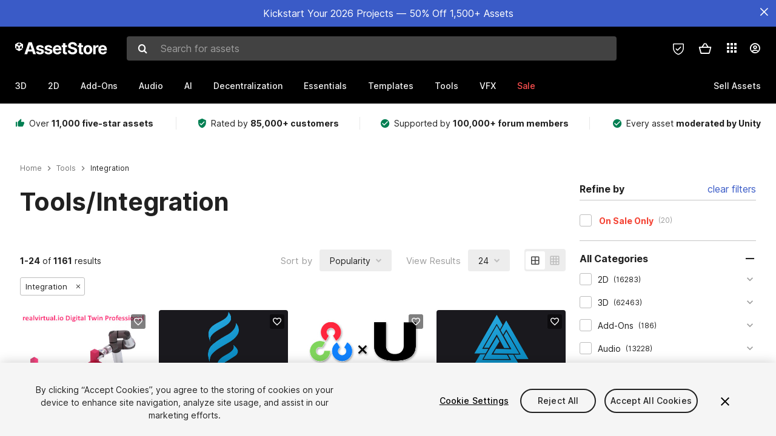

--- FILE ---
content_type: text/html; charset=utf-8
request_url: https://assetstore.unity.com/tools/integration?clickref=&utm_source=partnerize&utm_medium=affiliate&utm_campaign=unity_affiliate
body_size: 51886
content:
<!DOCTYPE html>
<html lang="en">
<head>
    <meta content="text/html;charset=utf-8" http-equiv="Content-Type"/>
    <meta https-equiv="content-language" content="en">
    
        <meta content="width=device-width, initial-scale=1.0, maximum-scale=1.0, user-scalable=no" name="viewport"/>
    
    
    <meta http-equiv="X-UA-Compatible" content="IE=edge,chrome=1"/>
    <meta name="renderer" content="webkit"/>
    <title>Tools/Integration | Unity Asset Store</title>
    <meta name="keywords" content="Tools/Integration"/>
    <meta name="description" content="Find the best Tools/Integration assets &amp; packs for your gaming project. Elevate your workflow with Unity Asset Store’s top-rated assets."/>

    <meta property="og:url" content="https://assetstore.unity.com/tools/integration?clickref=&amp;utm_source=partnerize&amp;utm_medium=affiliate&amp;utm_campaign=unity_affiliate"/>
    <meta property="og:title" content="Tools/Integration | Unity Asset Store"/>
    <meta property="og:image" content="https://unity-assetstorev2-prd.storage.googleapis.com/cdn-origin/images/logo.png?v=1"/>
    <meta property="og:description" content="Find the best Tools/Integration assets &amp; packs for your gaming project. Elevate your workflow with Unity Asset Store’s top-rated assets."/>
    <meta property="og:type" content="website"/>

    <meta name="twitter:card" content="summary_large_image">
    <meta name="twitter:site_name" content="Unity Asset Store"/>
    <meta name="twitter:title" content="Tools/Integration | Unity Asset Store"/>
    <meta name="twitter:description" content="Find the best Tools/Integration assets &amp; packs for your gaming project. Elevate your workflow with Unity Asset Store’s top-rated assets."/>
    <meta name="twitter:image" content="https://unity-assetstorev2-prd.storage.googleapis.com/cdn-origin/images/logo.png?v=1"/>
    <meta property="twitter:site" content="@UnityAssetStore"/>

    <link rel="icon" type='image/x-icon' href='https://unity-assetstorev2-prd.storage.googleapis.com/cdn-origin/images/favicons/favicon.ico' />
    <link rel="apple-touch-icon" sizes="180x180" href="https://unity-assetstorev2-prd.storage.googleapis.com/cdn-origin/images/favicons/apple-touch-icon.png?v=1">

    <link rel="manifest" href="https://unity-assetstorev2-prd.storage.googleapis.com/cdn-origin/images/favicons/manifest.json?v=1">
    <link rel="mask-icon" href="https://unity-assetstorev2-prd.storage.googleapis.com/cdn-origin/images/favicons/favicon.svg?v=1">
    
        <link rel="canonical" href="https://assetstore.unity.com/tools/integration">
        
        
        
    

    <link rel = "alternate" hreflang="en" href="https://assetstore.unity.com/tools/integration">
    <link rel = "alternate" hreflang="zh" href="https://assetstore.unity.com/tools/integration?locale=zh-CN">
    <link rel = "alternate" hreflang="ko" href="https://assetstore.unity.com/tools/integration?locale=ko-KR">
    <link rel = "alternate" hreflang="ja" href="https://assetstore.unity.com/tools/integration?locale=ja-JP">
    <link rel = "alternate" href="https://assetstore.unity.com/tools/integration" hreflang="x-default">

    <meta name="apple-mobile-web-app-title" content="Unity Asset Store">
    <meta name="application-name" content="Unity Asset Store">
    <meta name="msapplication-config" content="https://unity-assetstorev2-prd.storage.googleapis.com/cdn-origin/images/favicons/browserconfig.xml?v=1">
    <meta name="theme-color" content="#ffffff">

    <meta name="google-site-verification" content="XlDlkGxLWCv86iUASAySCs0SIKFn0EWiLvxcIi-DppA">

    

    <script nonce="D6iwp4C8RC0cs8Op" type="text/javascript" charset="utf-8" src="https://unity-assetstorev2-prd.storage.googleapis.com/cdn-origin/bower_components/moment-2.29.4/min/moment.min.js?v=2" defer crossorigin></script>
    

    <script nonce="D6iwp4C8RC0cs8Op" type="text/javascript" charset="utf-8" src="https://unity-assetstorev2-prd.storage.googleapis.com/cdn-origin/bower_components/numbro-1.9.2/dist/numbro.min.js?v=2" defer crossorigin></script>
    

    

    
    
        
            <script type="application/ld+json">
                {
                    "@context": "https://schema.org",
                    "@type": "BreadcrumbList",
                    "itemListElement": [
                    {
                        "@type": "ListItem",
                        "position": 1,
                        "name": "Home",
                        "item": "http://assetstore.unity.com"
                    }, 
                    {
                        "@type": "ListItem",
                        "position": 2,
                        "name": "Tools",
                        "item": "http://assetstore.unity.com/tools"
                    }, 
                    {
                        "@type": "ListItem",
                        "position": 3,
                        "name": "Integration",
                        "item": "http://assetstore.unity.com/tools/integration"
                    }
                ]
                }
            </script>
        
        
            <script type= "application/ld+json"> {
                "@context": "http://schema.org",
                "@type": "ItemList",
                "name": "Integration",
                "mainEntityOfPage": {
                    "@type": "webPage",
                    "@id": "https://assetstore.unity.com/tools/integration?clickref=&amp;utm_source=partnerize&amp;utm_medium=affiliate&amp;utm_campaign=unity_affiliate"
                },
                "itemListElement": [
                    {
                        "@type": "ListItem",
                        "position": "1",
                        "item": {
                            "@type": "Product",
                            "url": "//assetstore.unity.com/packages/tools/integration/realvirtual-io-digital-twin-professional-6-301340",
                            "name": "realvirtual.io Digital Twin Professional 6",
                            "brand": "realvirtual",
                            "category": "Tools &gt; Integration",
                            "image": "//assetstorev1-prd-cdn.unity3d.com/key-image/2ca0175a-a098-4358-a4a3-2f29e1c87f01.jpg",
                            "aggregateRating": {
                                "@type": "AggregateRating",
                                "bestRating": "5",
                                "worstRating": "1",
                                "ratingValue": "5",
                                "ratingCount": "11"
                            },
                            "offers": {
                                "@type": "Offer",
                                "price": "1195.00",
                                "priceCurrency": "USD"
                            }
                        }
                    }, 
                    {
                        "@type": "ListItem",
                        "position": "2",
                        "item": {
                            "@type": "Product",
                            "url": "//assetstore.unity.com/packages/tools/integration/toolkit-for-steamworks-2026-331101",
                            "name": "Toolkit for Steamworks 2026",
                            "brand": "Heathen Engineering",
                            "category": "Tools &gt; Integration",
                            "image": "//assetstorev1-prd-cdn.unity3d.com/key-image/7ccd12f0-0637-42fc-b08c-66e7da42693f.jpg",
                            "aggregateRating": {
                                "@type": "AggregateRating",
                                "bestRating": "5",
                                "worstRating": "1",
                                "ratingValue": "5",
                                "ratingCount": "100"
                            },
                            "offers": {
                                "@type": "Offer",
                                "price": "55.00",
                                "priceCurrency": "USD"
                            }
                        }
                    }, 
                    {
                        "@type": "ListItem",
                        "position": "3",
                        "item": {
                            "@type": "Product",
                            "url": "//assetstore.unity.com/packages/tools/integration/opencv-for-unity-21088",
                            "name": "OpenCV for Unity",
                            "brand": "Enox Software",
                            "category": "Tools &gt; Integration",
                            "image": "//assetstorev1-prd-cdn.unity3d.com/key-image/8f905a36-2ea1-4233-8696-772a84f9102c.jpg",
                            "aggregateRating": {
                                "@type": "AggregateRating",
                                "bestRating": "5",
                                "worstRating": "1",
                                "ratingValue": "5",
                                "ratingCount": "264"
                            },
                            "offers": {
                                "@type": "Offer",
                                "price": "47.50",
                                "priceCurrency": "USD"
                            }
                        }
                    }, 
                    {
                        "@type": "ListItem",
                        "position": "4",
                        "item": {
                            "@type": "Product",
                            "url": "//assetstore.unity.com/packages/tools/integration/toolkits-for-unity-bundle-2026-337656",
                            "name": "Toolkits for Unity Bundle 2026",
                            "brand": "Heathen Engineering",
                            "category": "Tools &gt; Integration",
                            "image": "//assetstorev1-prd-cdn.unity3d.com/key-image/3dc3526e-e5f2-462c-b0cb-54c6aef56ba0.jpg",
                            "aggregateRating": {
                                "@type": "AggregateRating",
                                "bestRating": "5",
                                "worstRating": "1",
                                "ratingValue": "5",
                                "ratingCount": "4"
                            },
                            "offers": {
                                "@type": "Offer",
                                "price": "97.50",
                                "priceCurrency": "USD"
                            }
                        }
                    }, 
                    {
                        "@type": "ListItem",
                        "position": "5",
                        "item": {
                            "@type": "Product",
                            "url": "//assetstore.unity.com/packages/tools/integration/essential-kit-v3-iap-leaderboards-cloud-save-notifications-galle-301752",
                            "name": "Essential Kit V3 - IAP, Leaderboards, Cloud Save, Notifications, Gallery &amp; More",
                            "brand": "Voxel Busters Interactive",
                            "category": "Tools &gt; Integration",
                            "image": "//assetstorev1-prd-cdn.unity3d.com/key-image/7e113464-4b71-4eb6-811a-ae72406b5e2b.jpg",
                            "aggregateRating": {
                                "@type": "AggregateRating",
                                "bestRating": "5",
                                "worstRating": "1",
                                "ratingValue": "5",
                                "ratingCount": "609"
                            },
                            "offers": {
                                "@type": "Offer",
                                "price": "48.00",
                                "priceCurrency": "USD"
                            }
                        }
                    }, 
                    {
                        "@type": "ListItem",
                        "position": "6",
                        "item": {
                            "@type": "Product",
                            "url": "//assetstore.unity.com/packages/tools/integration/online-maps-v4-297114",
                            "name": "Online Maps v4",
                            "brand": "Infinity Code",
                            "category": "Tools &gt; Integration",
                            "image": "//assetstorev1-prd-cdn.unity3d.com/key-image/d8fedf3a-92ca-4e08-b1c0-3b71bdde2b0d.jpg",
                            "aggregateRating": {
                                "@type": "AggregateRating",
                                "bestRating": "5",
                                "worstRating": "1",
                                "ratingValue": "5",
                                "ratingCount": "218"
                            },
                            "offers": {
                                "@type": "Offer",
                                "price": "60.00",
                                "priceCurrency": "USD"
                            }
                        }
                    }, 
                    {
                        "@type": "ListItem",
                        "position": "7",
                        "item": {
                            "@type": "Product",
                            "url": "//assetstore.unity.com/packages/tools/integration/azure-kinect-and-femto-bolt-examples-for-unity-149700",
                            "name": "Azure Kinect and Femto Bolt Examples for Unity",
                            "brand": "RF Solutions",
                            "category": "Tools &gt; Integration",
                            "image": "//assetstorev1-prd-cdn.unity3d.com/key-image/7537a5f7-f359-4f49-8402-f269cdf82e83.jpg",
                            "aggregateRating": {
                                "@type": "AggregateRating",
                                "bestRating": "5",
                                "worstRating": "1",
                                "ratingValue": "5",
                                "ratingCount": "106"
                            },
                            "offers": {
                                "@type": "Offer",
                                "price": "30.00",
                                "priceCurrency": "USD"
                            }
                        }
                    }, 
                    {
                        "@type": "ListItem",
                        "position": "8",
                        "item": {
                            "@type": "Product",
                            "url": "//assetstore.unity.com/packages/tools/integration/mobile-monetization-pro-v2-ads-iap-in-app-purchase-more-android--309617",
                            "name": "Mobile Monetization Pro V2: Ads, IAP(In App Purchase) &amp; More - Android &amp; iOS",
                            "brand": "LevelKraft Games",
                            "category": "Tools &gt; Integration",
                            "image": "//assetstorev1-prd-cdn.unity3d.com/key-image/e5107281-d8f9-440f-81a2-5be02f7c845a.jpg",
                            "aggregateRating": {
                                "@type": "AggregateRating",
                                "bestRating": "5",
                                "worstRating": "1",
                                "ratingValue": "5",
                                "ratingCount": "41"
                            },
                            "offers": {
                                "@type": "Offer",
                                "price": "40.00",
                                "priceCurrency": "USD"
                            }
                        }
                    }, 
                    {
                        "@type": "ListItem",
                        "position": "9",
                        "item": {
                            "@type": "Product",
                            "url": "//assetstore.unity.com/packages/tools/integration/webar-foundation-250806",
                            "name": "webar-foundation",
                            "brand": "WebAR Foundation",
                            "category": "Tools &gt; Integration",
                            "image": "//assetstorev1-prd-cdn.unity3d.com/key-image/564a17a1-6eda-4f56-b022-e18de4eeed0a.jpg",
                            "aggregateRating": {
                                "@type": "AggregateRating",
                                "bestRating": "5",
                                "worstRating": "1",
                                "ratingValue": "3",
                                "ratingCount": "15"
                            },
                            "offers": {
                                "@type": "Offer",
                                "price": "80.00",
                                "priceCurrency": "USD"
                            }
                        }
                    }, 
                    {
                        "@type": "ListItem",
                        "position": "10",
                        "item": {
                            "@type": "Product",
                            "url": "//assetstore.unity.com/packages/tools/integration/igloo-toolkit-for-unity-284946",
                            "name": "Igloo Toolkit for Unity",
                            "brand": "Igloo Vision Ltd",
                            "category": "Tools &gt; Integration",
                            "image": "//assetstorev1-prd-cdn.unity3d.com/key-image/a55d2b37-71b9-49ef-b05c-6a72ed8881f9.jpg",
                            "offers": {
                                "@type": "Offer",
                                "price": "500.00",
                                "priceCurrency": "USD"
                            }
                        }
                    }, 
                    {
                        "@type": "ListItem",
                        "position": "11",
                        "item": {
                            "@type": "Product",
                            "url": "//assetstore.unity.com/packages/tools/integration/all-addons-for-ummorpg-2d-remastered-203682",
                            "name": "All addons for uMMORPG 2D Remastered",
                            "brand": "GameFunSPb",
                            "category": "Tools &gt; Integration",
                            "image": "//assetstorev1-prd-cdn.unity3d.com/key-image/b296dcd5-3cd0-4bc8-b696-cc81c0dbadde.jpg",
                            "offers": {
                                "@type": "Offer",
                                "price": "180.00",
                                "priceCurrency": "USD"
                            }
                        }
                    }, 
                    {
                        "@type": "ListItem",
                        "position": "12",
                        "item": {
                            "@type": "Product",
                            "url": "//assetstore.unity.com/packages/tools/integration/nsr-screen-recorder-cross-platform-video-capture-256062",
                            "name": "NSR - Screen Recorder - Cross-Platform Video Capture",
                            "brand": "Silver Tau",
                            "category": "Tools &gt; Integration",
                            "image": "//assetstorev1-prd-cdn.unity3d.com/key-image/4f7dc7af-2ada-49dd-acb7-cc92365b2bc6.jpg",
                            "aggregateRating": {
                                "@type": "AggregateRating",
                                "bestRating": "5",
                                "worstRating": "1",
                                "ratingValue": "4",
                                "ratingCount": "17"
                            },
                            "offers": {
                                "@type": "Offer",
                                "price": "65.00",
                                "priceCurrency": "USD"
                            }
                        }
                    }, 
                    {
                        "@type": "ListItem",
                        "position": "13",
                        "item": {
                            "@type": "Product",
                            "url": "//assetstore.unity.com/packages/tools/integration/gis-terrain-loader-pro-213428",
                            "name": "GIS Terrain Loader Pro",
                            "brand": "GISTech",
                            "category": "Tools &gt; Integration",
                            "image": "//assetstorev1-prd-cdn.unity3d.com/key-image/7d1d5d55-a3a6-4804-a1c2-d66bf37b5934.jpg",
                            "aggregateRating": {
                                "@type": "AggregateRating",
                                "bestRating": "5",
                                "worstRating": "1",
                                "ratingValue": "5",
                                "ratingCount": "30"
                            },
                            "offers": {
                                "@type": "Offer",
                                "price": "99.00",
                                "priceCurrency": "USD"
                            }
                        }
                    }, 
                    {
                        "@type": "ListItem",
                        "position": "14",
                        "item": {
                            "@type": "Product",
                            "url": "//assetstore.unity.com/packages/tools/integration/fimpossible-integration-game-creator-2-344772",
                            "name": "Fimpossible Integration - Game Creator 2",
                            "brand": "RvR Gaming",
                            "category": "Tools &gt; Integration",
                            "image": "//assetstorev1-prd-cdn.unity3d.com/key-image/f683c8c4-def2-4c38-915b-375840698271.jpg",
                            "aggregateRating": {
                                "@type": "AggregateRating",
                                "bestRating": "5",
                                "worstRating": "1",
                                "ratingValue": "5",
                                "ratingCount": "3"
                            },
                            "offers": {
                                "@type": "Offer",
                                "price": "15.00",
                                "priceCurrency": "USD"
                            }
                        }
                    }, 
                    {
                        "@type": "ListItem",
                        "position": "15",
                        "item": {
                            "@type": "Product",
                            "url": "//assetstore.unity.com/packages/tools/integration/go-map-3d-map-for-ar-gaming-68889",
                            "name": "GO Map - 3D Map for AR Gaming",
                            "brand": "Alan Grant",
                            "category": "Tools &gt; Integration",
                            "image": "//assetstorev1-prd-cdn.unity3d.com/key-image/ffc62668-61f5-453f-b613-9a4c2d88bd00.jpg",
                            "aggregateRating": {
                                "@type": "AggregateRating",
                                "bestRating": "5",
                                "worstRating": "1",
                                "ratingValue": "4",
                                "ratingCount": "125"
                            },
                            "offers": {
                                "@type": "Offer",
                                "price": "89.99",
                                "priceCurrency": "USD"
                            }
                        }
                    }, 
                    {
                        "@type": "ListItem",
                        "position": "16",
                        "item": {
                            "@type": "Product",
                            "url": "//assetstore.unity.com/packages/tools/integration/usb-camera-for-unity-android-151744",
                            "name": "USB Camera for Unity Android",
                            "brand": "Chaosikaros",
                            "category": "Tools &gt; Integration",
                            "image": "//assetstorev1-prd-cdn.unity3d.com/key-image/40c99509-a231-4460-9224-efe84915223d.jpg",
                            "aggregateRating": {
                                "@type": "AggregateRating",
                                "bestRating": "5",
                                "worstRating": "1",
                                "ratingValue": "5",
                                "ratingCount": "19"
                            },
                            "offers": {
                                "@type": "Offer",
                                "price": "64.99",
                                "priceCurrency": "USD"
                            }
                        }
                    }, 
                    {
                        "@type": "ListItem",
                        "position": "17",
                        "item": {
                            "@type": "Product",
                            "url": "//assetstore.unity.com/packages/tools/integration/unilwp-droid-android-live-wallpaper-for-unity-167193",
                            "name": "UniLWP.Droid - Android Live Wallpaper for Unity",
                            "brand": "FinGameWorks",
                            "category": "Tools &gt; Integration",
                            "image": "//assetstorev1-prd-cdn.unity3d.com/key-image/7dd24c4c-0b82-4700-a45b-670720f03d05.jpg",
                            "aggregateRating": {
                                "@type": "AggregateRating",
                                "bestRating": "5",
                                "worstRating": "1",
                                "ratingValue": "4",
                                "ratingCount": "13"
                            },
                            "offers": {
                                "@type": "Offer",
                                "price": "59.99",
                                "priceCurrency": "USD"
                            }
                        }
                    }, 
                    {
                        "@type": "ListItem",
                        "position": "18",
                        "item": {
                            "@type": "Product",
                            "url": "//assetstore.unity.com/packages/tools/integration/dissonance-for-fmod-playback-213415",
                            "name": "Dissonance For FMOD (Playback)",
                            "brand": "Placeholder Software",
                            "category": "Tools &gt; Integration",
                            "image": "//assetstorev1-prd-cdn.unity3d.com/key-image/2d43a18b-8122-4dbe-8c8b-c97063764815.jpg",
                            "offers": {
                                "@type": "Offer",
                                "price": "27.50",
                                "priceCurrency": "USD"
                            }
                        }
                    }, 
                    {
                        "@type": "ListItem",
                        "position": "19",
                        "item": {
                            "@type": "Product",
                            "url": "//assetstore.unity.com/packages/tools/integration/pro-gif-universal-145871",
                            "name": "Pro GIF Universal",
                            "brand": "SWAN DEV",
                            "category": "Tools &gt; Integration",
                            "image": "//assetstorev1-prd-cdn.unity3d.com/key-image/5a814c81-e42b-42dd-a8f1-68b3ef38d6b7.jpg",
                            "aggregateRating": {
                                "@type": "AggregateRating",
                                "bestRating": "5",
                                "worstRating": "1",
                                "ratingValue": "5",
                                "ratingCount": "8"
                            },
                            "offers": {
                                "@type": "Offer",
                                "price": "75.00",
                                "priceCurrency": "USD"
                            }
                        }
                    }, 
                    {
                        "@type": "ListItem",
                        "position": "20",
                        "item": {
                            "@type": "Product",
                            "url": "//assetstore.unity.com/packages/tools/integration/native-media-player-android-ios-217141",
                            "name": "Native Media Player (Android &amp; iOS)",
                            "brand": "Glitch9 Inc.",
                            "category": "Tools &gt; Integration",
                            "image": "//assetstorev1-prd-cdn.unity3d.com/key-image/2868f756-3e4a-4da4-8cf0-62f8013d563e.jpg",
                            "aggregateRating": {
                                "@type": "AggregateRating",
                                "bestRating": "5",
                                "worstRating": "1",
                                "ratingValue": "3",
                                "ratingCount": "20"
                            },
                            "offers": {
                                "@type": "Offer",
                                "price": "39.99",
                                "priceCurrency": "USD"
                            }
                        }
                    }, 
                    {
                        "@type": "ListItem",
                        "position": "21",
                        "item": {
                            "@type": "Product",
                            "url": "//assetstore.unity.com/packages/tools/integration/simple-sign-in-bundle-for-google-apple-facebook-and-other-platfo-297064",
                            "name": "Simple Sign-In Bundle (for Google, Apple, Facebook and other platforms)",
                            "brand": "Hippo",
                            "category": "Tools &gt; Integration",
                            "image": "//assetstorev1-prd-cdn.unity3d.com/key-image/3a95c2cc-5588-481b-a544-dd76f0e5dd88.jpg",
                            "aggregateRating": {
                                "@type": "AggregateRating",
                                "bestRating": "5",
                                "worstRating": "1",
                                "ratingValue": "4",
                                "ratingCount": "4"
                            },
                            "offers": {
                                "@type": "Offer",
                                "price": "24.95",
                                "priceCurrency": "USD"
                            }
                        }
                    }, 
                    {
                        "@type": "ListItem",
                        "position": "22",
                        "item": {
                            "@type": "Product",
                            "url": "//assetstore.unity.com/packages/tools/integration/dissonance-for-fmod-recording-213412",
                            "name": "Dissonance For FMOD (Recording)",
                            "brand": "Placeholder Software",
                            "category": "Tools &gt; Integration",
                            "image": "//assetstorev1-prd-cdn.unity3d.com/key-image/81415e69-5911-41d7-8c8d-e49b0b473d93.jpg",
                            "offers": {
                                "@type": "Offer",
                                "price": "20.00",
                                "priceCurrency": "USD"
                            }
                        }
                    }, 
                    {
                        "@type": "ListItem",
                        "position": "23",
                        "item": {
                            "@type": "Product",
                            "url": "//assetstore.unity.com/packages/tools/integration/umod-2-0-58293",
                            "name": "uMod 2.0",
                            "brand": "Trivial Interactive",
                            "category": "Tools &gt; Integration",
                            "image": "//assetstorev1-prd-cdn.unity3d.com/key-image/cac8b4eb-6f6e-47bd-b1d6-cb79a81377a0.jpg",
                            "aggregateRating": {
                                "@type": "AggregateRating",
                                "bestRating": "5",
                                "worstRating": "1",
                                "ratingValue": "5",
                                "ratingCount": "20"
                            },
                            "offers": {
                                "@type": "Offer",
                                "price": "40.00",
                                "priceCurrency": "USD"
                            }
                        }
                    }, 
                    {
                        "@type": "ListItem",
                        "position": "24",
                        "item": {
                            "@type": "Product",
                            "url": "//assetstore.unity.com/packages/tools/integration/native-share-for-android-and-ios-127249",
                            "name": "Native Share For Android And iOS",
                            "brand": "Smile Soft",
                            "category": "Tools &gt; Integration",
                            "image": "//assetstorev1-prd-cdn.unity3d.com/key-image/04a9909d-dcca-4830-bfcf-d773a263b217.jpg",
                            "aggregateRating": {
                                "@type": "AggregateRating",
                                "bestRating": "5",
                                "worstRating": "1",
                                "ratingValue": "5",
                                "ratingCount": "22"
                            },
                            "offers": {
                                "@type": "Offer",
                                "price": "25.00",
                                "priceCurrency": "USD"
                            }
                        }
                    }
                ]
            }
            </script>
        
    

    <link rel="stylesheet" type="text/css" href="https://unity-assetstorev2-prd.storage.googleapis.com/cdn-origin/assets/as/app.css.8f96f113687bc7d38d6a.css" crossorigin><link rel="stylesheet" type="text/css" href="https://unity-assetstorev2-prd.storage.googleapis.com/cdn-origin/assets/as/commons.8f96f113687bc7d38d6a.css" crossorigin><script nonce="D6iwp4C8RC0cs8Op" type="text/javascript">window.webpack_public_path = "https://unity-assetstorev2-prd.storage.googleapis.com/cdn-origin/assets/as/";</script><script nonce="D6iwp4C8RC0cs8Op" src="https://unity-assetstorev2-prd.storage.googleapis.com/cdn-origin/assets/as/commons.8f96f113687bc7d38d6a.en_US.i18n.js" type="text/javascript" defer crossorigin></script><script nonce="D6iwp4C8RC0cs8Op" src="https://unity-assetstorev2-prd.storage.googleapis.com/cdn-origin/assets/as/browser_dll.902250a7f316da5412df.bundle.js" type="text/javascript" defer crossorigin></script><script nonce="D6iwp4C8RC0cs8Op" src="https://unity-assetstorev2-prd.storage.googleapis.com/cdn-origin/assets/as/app.css.8f96f113687bc7d38d6a.bundle.js" type="text/javascript" defer crossorigin></script><script nonce="D6iwp4C8RC0cs8Op" src="https://unity-assetstorev2-prd.storage.googleapis.com/cdn-origin/assets/as/commons.8f96f113687bc7d38d6a.bundle.js" type="text/javascript" defer crossorigin></script><script nonce="D6iwp4C8RC0cs8Op" src="https://unity-assetstorev2-prd.storage.googleapis.com/cdn-origin/assets/as/Search_V3Controller.8f96f113687bc7d38d6a.bundle.js" type="text/javascript" defer crossorigin></script>

    <script nonce="D6iwp4C8RC0cs8Op" type="text/javascript" charset="utf-8" defer>
        window.dataLayer = window.dataLayer || [];
        const GlobalData = {
            event: 'dataLayer-initialized',
            user: {
                user_unity_id: undefined,
                user_logged_in: 'no',
                user_org_id: undefined,
                user_email_domain: undefined,
                user_is_new_customer: ''
            },
            environment: {
                environment_locale: 'en_US',
                environment_currency: 'USD',
                environment_country: 'US'
            },
        }

        
        
        

        
        window.dataLayer.push(GlobalData);

        
    </script>
    <!-- OneTrust Cookies Consent Notice start -->
    <script nonce="D6iwp4C8RC0cs8Op" src="https://cdn.cookielaw.org/scripttemplates/otSDKStub.js" data-domain-script="a9f5fcb3-4c7f-4bb7-93bf-7607ffbdabe0" charset="UTF-8" data-dLayer-ignore="true" data-document-language="true"></script>
    <script nonce="D6iwp4C8RC0cs8Op" >function OptanonWrapper(){}</script>
    <style id="onetrust-custom-style" media="all">
        #ot-sdk-btn-floating {
            display: none !important;
        }
    </style>
    <!-- OneTrust Cookies Consent Notice end -->
    
        <!-- Google Tag Manager -->
        <script nonce="D6iwp4C8RC0cs8Op">(function(w,d,s,l,i){w[l]=w[l]||[];w[l].push({'gtm.start':
        new Date().getTime(),event:'gtm.js'});var f=d.getElementsByTagName(s)[0],
        j=d.createElement(s),dl=l!='dataLayer'?'&l='+l:'';j.async=true;j.src=
        'https://www.googletagmanager.com/gtm.js?id='+i+dl;f.parentNode.insertBefore(j,f);
        })(window,document,'script','dataLayer','GTM-5V25JL6');</script>
        <!-- End Google Tag Manager -->
    

    <script nonce="D6iwp4C8RC0cs8Op" type="text/javascript" charset="utf-8" defer>
        // Init service worker
        if ('serviceWorker' in navigator) {
          // Register a service worker hosted at the root of the
          // site using a more restrictive scope.
          var swName = 'sw-main.js';
          if ("US" === 'CN') {
            swName = 'sw-china.js';
          }

          window.addEventListener('load', function() {
              navigator.serviceWorker.register('/public/assets/as/' + swName, {scope: '/'}).then(function(registration) {
                console.log('Service worker registration ' + swName + ' succeeded:', registration.scope);
              }).catch(function(error) {
                console.log('Service worker registration failed:', error);
              });
          });
        } else {
          console.log('Service worker not supported.');
        }
    </script>

    

</head>

<body onDragStart="return false"  style="">
    <!-- Login/Logout Passively -->
    
    <iframe id='rpiframe' name='rpiframe' src="https://assetstore.unity.com/public/pages/auth/rpiframe.html#client_id=asset_store_v2&amp;session_state=" width="0" height="0" border="0" style="width: 0;height: 0; border: none; display: none;"></iframe>
    <iframe id='opiframe' name='opiframe' src="https://api.unity.com/static/oauth2/opiframe.html" width="0" height="0" border="0" style="width: 0; height: 0; border: none; display: none;"></iframe>
    

    <script nonce="D6iwp4C8RC0cs8Op" type="text/javascript">
        var disableAutoLogin = false;
        function getCookie(a){a+="=";for(var d=document.cookie.split(";"),b=0;b<d.length;b++){var c=d[b].trim();if(0==c.indexOf(a))return c.substring(a.length,c.length)}return""};
        function receiveMessage(e) {
            if (disableAutoLogin) {
                return;
            }
            switch (e.data) {
              case "sessionLoggedIn":
                window.location = "/auth/login?redirect_to=%2Ftools%2Fintegration%3Fclickref%3D%26utm_source%3Dpartnerize%26utm_medium%3Daffiliate%26utm_campaign%3Dunity_affiliate";
                break;
              case "sessionLoggedOut":
                window.location = "/auth/logout?redirect_to=%2Ftools%2Fintegration%3Fclickref%3D%26utm_source%3Dpartnerize%26utm_medium%3Daffiliate%26utm_campaign%3Dunity_affiliate&_csrf=" + getCookie("_csrf");
                break;
              case "disableAutoLogin":
                disableAutoLogin = true;
                break;
            }
        }
        if (window.addEventListener) {
            window.addEventListener('message', receiveMessage);
        } else {
            window.attachEvent('onmessage', receiveMessage);
        }
    </script>
    <!-- End of Login/Logout Passively -->

    
    <div id="Search/V3Controller"><div class="QLHIx" data-reactroot="" data-reactid="1" data-react-checksum="1443357448"><div class="_3Xq4g" data-reactid="2"><div class="_2dqvT" data-reactid="3"><div class="_14LIz v3" data-reactid="4"><div class="_1RD5-" data-reactid="5"><div class="_1jSYr banner" data-reactid="6"><div data-reactid="7"><a href="https://assetstore.unity.com/?on_sale=true&amp;orderBy=1&amp;rows=96" class="_2JJ1T site-wide-banner" data-reactid="8"></a><button aria-label="Close Announcement Bar" class="ifont ifont-close Itu84" data-reactid="9"></button></div></div><div class="_272DD" data-reactid="10"><a href="#main" class="_3FTyh r-qxG" aria-label="Skip to main content" data-reactid="11">Skip to main content</a><div class="_3Gzr1" data-reactid="12"><div class="_1YQn0 _2gTpe _2iSL3" data-reactid="13"><div class="_2IAtk" data-reactid="14"><a href="/" style="display:flex;height:32px;width:152px;" data-reactid="15"><img src="https://unity-assetstorev2-prd.storage.googleapis.com/cdn-origin/assets/as/views/common/components/Logo/src/unity-assetstore-logo-2024.efb282090038049ebe0f4b442a7817bc.svg" style="display:flex;height:32px;width:152px;" alt="Unity logo" data-reactid="16"/></a></div><div class="_1YQn0 _2x_3Z" data-reactid="17"><div class="_3uZvM" data-reactid="18"><div id="search-status" role="status" aria-live="assertive" aria-atomic="true" aria-relevant="additions text" class="sr-only" data-reactid="19"></div><div class="_3KrgM" data-reactid="20"><form action="" class="_1h8NA" data-reactid="21"><div class="DkwVu" data-reactid="22"><label class="_1sWP3" for="search-bar-input" data-reactid="23">Search for assets</label><input type="text" data-test="search-bar-input" id="search-bar-input" class="_3_gZI" value="" placeholder="Search for assets" role="combobox" aria-autocomplete="list" aria-controls="search-suggestion-list" aria-expanded="false" data-reactid="24"/><div class="ifont ifont-search _2GQj8" data-reactid="25"></div></div><span class="_2u4ro" data-reactid="26">Cancel</span></form></div><div class="_1y2OO _1eLhQ" data-test="search-bar-suggestions" data-reactid="27"><span data-reactid="28"></span></div></div></div><div class="_1WhbM" data-reactid="29"><div class="_3REwT" data-reactid="30"><div class="_12bQu" data-reactid="31"><div class="_3a-zh" data-reactid="32"><div class="wWQpa" data-reactid="33"><div class="_1P3NW _3tY8- _1yYrm" data-reactid="34"><div class="_2o4jV" data-reactid="35">Privacy Preferences</div></div><div class="_2mFYO" data-reactid="36"><button class="_3eXsS" aria-label="Privacy Preferences" data-reactid="37"><img class="PT0He" src="https://unity-assetstorev2-prd.storage.googleapis.com/cdn-origin/assets/as/styles/i/as/svgicons/shield-check.01a8f1edb1832c428add5fd7fac61485.svg" alt="Security" data-reactid="38"/></button></div></div></div><div class="_2tR4K wrapper-cartMini" id="header-menu-icon-cartMini" data-reactid="39"><div class="wWQpa" data-reactid="40"><div class="_1P3NW _3tY8- _2lElK" data-reactid="41"><div class="_2o4jV" data-reactid="42">Cart</div></div><button aria-label="Cart" class="_3-jib cartMini right-nav-element" role="button" data-reactid="43"><div class="kvXTJ cartMini ifont ifont-header-cartV2" data-reactid="44"></div></button></div></div><!-- react-empty: 45 --></div><div class="_2TB6l" data-reactid="46"><div class="wWQpa" data-reactid="47"><div class="_1P3NW _3tY8- _35Gpt" data-reactid="48"><div class="_2o4jV" data-reactid="49">Applications</div></div><div class="rZb4a" id="app-switcher-action" data-reactid="50"><button class="_3ruFB ifont ifont-icons-app-switcher right-nav-element" aria-controls="app-switcher-panel" aria-expanded="false" aria-haspopup="true" aria-label="Applications" id="app-switcher-trigger" data-reactid="51"></button></div></div><span id="app-switcher-panel" hidden="" role="menu" aria-labelledby="app-switcher-trigger" data-reactid="52"></span></div><div class="_1H_TU" data-reactid="53"><button class="button right-nav-element" data-test="avatar" aria-controls="user-menu-panel" aria-expanded="false" aria-haspopup="true" aria-label="User menu " id="user-menu-trigger" data-reactid="54"><div class="_3zLj8" data-reactid="55"><div class="QVMvL _1CaU_" data-reactid="56"><div class="ifont ifont-icons-accountV2 _2aZkK" data-reactid="57"></div></div></div></button><span id="user-menu-panel" hidden="" role="menu" aria-labelledby="user-menu-trigger" data-reactid="58"></span></div></div></div></div></div><!-- react-empty: 59 --><div class="_19tk1" data-test="navigation-items-container" data-reactid="60"><div class="_1YQn0" data-reactid="61"><div class="_1hC9u" data-reactid="62"><div class="_38QbF" data-reactid="63"><div class="_35wgC" data-reactid="64"><div class="HojNE" data-reactid="65"><button id="3d-main-nav-button" class="dF4_e main-nav-element _3OFKb" data-reactid="66">3D</button><button id="3d-main-nav-button-toggle" class="_36nKi" aria-label="Open 3D sub navigation" data-reactid="67"><div class="arrow-icon ifont ifont-icon-arrow-down" data-reactid="68"></div></button></div><div class="HojNE" data-reactid="69"><button id="2d-main-nav-button" class="dF4_e main-nav-element _3OFKb" data-reactid="70">2D</button><button id="2d-main-nav-button-toggle" class="_36nKi" aria-label="Open 2D sub navigation" data-reactid="71"><div class="arrow-icon ifont ifont-icon-arrow-down" data-reactid="72"></div></button></div><div class="HojNE" data-reactid="73"><button id="add-ons-main-nav-button" class="dF4_e main-nav-element _3OFKb" data-reactid="74">Add-Ons</button><button id="add-ons-main-nav-button-toggle" class="_36nKi" aria-label="Open Add-Ons sub navigation" data-reactid="75"><div class="arrow-icon ifont ifont-icon-arrow-down" data-reactid="76"></div></button></div><div class="HojNE" data-reactid="77"><button id="audio-main-nav-button" class="dF4_e main-nav-element _3OFKb" data-reactid="78">Audio</button><button id="audio-main-nav-button-toggle" class="_36nKi" aria-label="Open Audio sub navigation" data-reactid="79"><div class="arrow-icon ifont ifont-icon-arrow-down" data-reactid="80"></div></button></div><div class="HojNE" data-reactid="81"><button id="ai-main-nav-button" class="dF4_e main-nav-element _3OFKb" data-reactid="82">AI</button><button id="ai-main-nav-button-toggle" class="_36nKi" aria-label="Open AI sub navigation" data-reactid="83"><div class="arrow-icon ifont ifont-icon-arrow-down" data-reactid="84"></div></button></div><div class="HojNE" data-reactid="85"><button id="decentralization-main-nav-button" class="dF4_e main-nav-element _3OFKb" data-reactid="86">Decentralization</button><button id="decentralization-main-nav-button-toggle" class="_36nKi" aria-label="Open Decentralization sub navigation" data-reactid="87"><div class="arrow-icon ifont ifont-icon-arrow-down" data-reactid="88"></div></button></div><div class="HojNE" data-reactid="89"><button id="essentials-main-nav-button" class="dF4_e main-nav-element _3OFKb" data-reactid="90">Essentials</button><button id="essentials-main-nav-button-toggle" class="_36nKi" aria-label="Open Essentials sub navigation" data-reactid="91"><div class="arrow-icon ifont ifont-icon-arrow-down" data-reactid="92"></div></button></div><div class="HojNE" data-reactid="93"><button id="templates-main-nav-button" class="dF4_e main-nav-element _3OFKb" data-reactid="94">Templates</button><button id="templates-main-nav-button-toggle" class="_36nKi" aria-label="Open Templates sub navigation" data-reactid="95"><div class="arrow-icon ifont ifont-icon-arrow-down" data-reactid="96"></div></button></div><div class="HojNE" data-reactid="97"><button id="tools-main-nav-button" class="dF4_e main-nav-element _3OFKb" data-reactid="98">Tools</button><button id="tools-main-nav-button-toggle" class="_36nKi" aria-label="Open Tools sub navigation" data-reactid="99"><div class="arrow-icon ifont ifont-icon-arrow-down" data-reactid="100"></div></button></div><div class="HojNE" data-reactid="101"><button id="vfx-main-nav-button" class="dF4_e main-nav-element _3OFKb" data-reactid="102">VFX</button><button id="vfx-main-nav-button-toggle" class="_36nKi" aria-label="Open VFX sub navigation" data-reactid="103"><div class="arrow-icon ifont ifont-icon-arrow-down" data-reactid="104"></div></button></div><div class="dF4_e main-nav-element _2L09m" style="color:#ff5050;" data-reactid="105"><!-- react-text: 106 -->Sale<!-- /react-text --><button id="sale-main-nav-button-toggle" class="_36nKi sale-nav-element-toggle" aria-label="Open Sale sub navigation" data-reactid="107"><div class="arrow-icon ifont ifont-icon-arrow-down" data-reactid="108"></div></button><div class="_317tO" style="display:none;" data-reactid="109"><a class="_2KB4B sub-nav-element" href="/?on_sale=true&amp;orderBy=1&amp;rows=96" data-reactid="110">New Year Sale</a><a class="_2KB4B sub-nav-element" href="/mega-bundles/quick-start" data-reactid="111">Quick Start Bundle</a><a class="_2KB4B sub-nav-element" href="/publisher-sale" data-reactid="112">Publisher of the Week</a><a class="_2KB4B sub-nav-element" href="/?new_sale=true&amp;orderBy=1" data-reactid="113">New release discounts</a></div></div><div class="dF4_e publisher-nav-element _3gSpv" data-reactid="114"><!-- react-text: 115 -->Sell Assets<!-- /react-text --><button id="publisher-main-nav-button-toggle" class="_36nKi idaCn" aria-label="Open Sell Assets sub navigation" data-reactid="116"><div class="arrow-icon ifont ifont-icon-arrow-down" data-reactid="117"></div></button></div></div></div></div></div></div></div></div></div><!-- react-empty: 118 --><div class="_1elDe _1YqM- dark" data-reactid="119"><div id="main-layout-scroller" class="_3Sq-B auto" style="margin-right:-50px;padding-right:50px;" data-reactid="120"><div class="_17DJ_ _3nwGa" style="margin-top:125px;" data-reactid="121"><div class="_2e1KM -Xmiy" data-reactid="122"><div class="_2N-D5" data-reactid="123"><div class="_17EkZ" data-reactid="124"><div class="_3vLCm" data-reactid="125"><div class="ifont ifont-thumb-up-alt _1j69K" data-reactid="126"></div><p data-reactid="127">Over <span>11,000 five-star assets</span></p></div><div class="_3vLCm" data-reactid="128"><div class="ifont ifont-verified-user _1j69K" data-reactid="129"></div><p data-reactid="130">Rated by <span>85,000+ customers</span></p></div><div class="_3vLCm" data-reactid="131"><div class="ifont ifont-check-circle _1j69K" data-reactid="132"></div><p data-reactid="133">Supported by <span>100,000+ forum members</span></p></div><div class="_3vLCm" data-reactid="134"><div class="ifont ifont-check-circle _1j69K" data-reactid="135"></div><p data-reactid="136">Every asset <span>moderated by Unity</span></p></div></div></div><main id="main" data-reactid="137"><div data-reactid="138"><div class="wsRn5" data-reactid="139"><div class="ukY7z desktop" data-reactid="140"><div class="y0emW " style="width:100%;" data-reactid="141"><div class="G3qiX" data-reactid="142"></div><div class=" _2eloj _3A8fX TxEh0 _2cqRT wnn-Y" data-reactid="143"><div class="_1Ngd4 " data-reactid="144"><div class=" _2eloj _3A8fX TxEh0 _2cqRT wnn-Y" data-reactid="145"></div></div><div class="_1Ngd4 " data-reactid="146"><div class=" _3MUQz _2yjoV _2gOgE _2pY0P _15jtN" style="padding-right:15px;" data-reactid="147"><div class="_2Ckya" data-reactid="148"><nav role="navigation" aria-label="Breadcrumb" data-reactid="149"><div class="_1Yfxq" data-reactid="150"><a class="_22bdi" href="/" data-reactid="151">Home</a><span class="ifont ifont-chevron-right _2rC3J" data-reactid="152"></span><a class="_2UEnh" href="/tools" data-reactid="153">Tools</a><span class="ifont ifont-chevron-right _2rC3J" data-reactid="154"></span><span class="fTwcf" aria-current="page" data-reactid="155">Integration</span></div></nav><h1 class="_25HsC" data-test="page-title" data-reactid="156"><strong data-reactid="157">Tools/Integration</strong></h1><!-- react-text: 158 --><!-- /react-text --></div><div class="_3QbIX" data-reactid="159"><div class="_3uUFj" data-reactid="160"><div class="Hc-Sp" data-reactid="161"><strong data-reactid="162"><!-- react-text: 163 -->1-24<!-- /react-text --></strong><!-- react-text: 164 --> of <!-- /react-text --><strong data-reactid="165"><!-- react-text: 166 -->1161<!-- /react-text --></strong><!-- react-text: 167 --> results<!-- /react-text --></div><div class="_3OCKh" data-reactid="168"><div class="_12PbS" data-reactid="169"><div class="_1NXHh" data-reactid="170">Sort by</div><div class="zrRjG" data-test="sort-by-select" data-reactid="171"><div class="_8WK5S normal" data-reactid="172"><button role="combobox" aria-expanded="false" aria-haspopup="listbox" aria-controls="dropdown-listbox" aria-activedescendant="dropdown-option-1" aria-label=": Popularity" class="Y1yB6" data-test="select-field-button" data-reactid="173"><div class="_1cSsg" data-reactid="174"><div id="selected-label" class="_1ofYm" data-reactid="175">Popularity</div><div class="ifont ifont-chevron _7ibQa" data-reactid="176"></div></div></button></div></div></div><div class="_2R7jo" data-reactid="177"><span class="_1NXHh" data-reactid="178">View Results</span><div class="zrRjG" data-reactid="179"><div class="_8WK5S normal" data-reactid="180"><button role="combobox" aria-expanded="false" aria-haspopup="listbox" aria-controls="dropdown-listbox" aria-activedescendant="dropdown-option-0" aria-label=": 24" class="Y1yB6" data-test="select-field-button" data-reactid="181"><div class="_1cSsg" data-reactid="182"><div id="selected-label" class="_1ofYm" data-reactid="183">24</div><div class="ifont ifont-chevron _7ibQa" data-reactid="184"></div></div></button></div></div></div><div class="_1NO7f" data-reactid="185"><div class="_7EoFu ifont ifont-grid-large _100XZ" data-reactid="186"></div><div class="XjoJk ifont ifont-grid-small" data-reactid="187"></div></div></div></div><div class="_6QR3-" data-test="tags-container" data-reactid="188"><div class="_4wnBF" data-test="filter-tag-tools/integration" data-reactid="189"><!-- react-text: 190 -->Integration<!-- /react-text --><button class="ifont ifont-close _2RLqu" data-reactid="191"></button></div></div><div class="_2urXx" data-reactid="192"><div class="_2iDY9" data-reactid="193"></div></div><nav role="navigation" aria-label="Pagination" class="_1zbKd" data-reactid="194"><button label="Previous" disabled="" class="_3UE3J ZQFsR auto _3wJlw _2SDfv" data-reactid="195"><div style="pointer-events:none;" class="_2V-G7" data-reactid="196">Previous</div></button><button label="1" aria-current="page" class="_3UE3J ZQFsR auto _3wJlw _1F0_N" data-reactid="197"><div style="pointer-events:none;" class="_2V-G7" data-reactid="198">1</div></button><button label="2" class="_3UE3J pDJt- auto _3wJlw" data-reactid="199"><div style="pointer-events:none;" class="_2V-G7" data-reactid="200">2</div></button><button label="3" class="_3UE3J pDJt- auto _3wJlw" data-reactid="201"><div style="pointer-events:none;" class="_2V-G7" data-reactid="202">3</div></button><button label="4" class="_3UE3J pDJt- auto _3wJlw" data-reactid="203"><div style="pointer-events:none;" class="_2V-G7" data-reactid="204">4</div></button><div class="QgLmN ifont ifont-more-horiz" data-reactid="205"></div><button label="49" class="_3UE3J pDJt- auto _3wJlw" data-reactid="206"><div style="pointer-events:none;" class="_2V-G7" data-reactid="207">49</div></button><button label="Next" class="_3UE3J pDJt- auto _3wJlw F35ws" data-reactid="208"><div style="pointer-events:none;" class="_2V-G7" data-reactid="209">Next</div></button></nav></div></div><div class="okJw4 _1OM2f _3K97u _9EVz3 _2CNUL _3A-7P" data-reactid="210"><div class="_3WKZK" data-reactid="211"><div class="_22Pfj" data-reactid="212"><span class="_2W9ws" data-reactid="213">Refine by</span><a class="_3IR2f" data-reactid="214">clear filters</a></div><div class="_35WI5" data-reactid="215"></div><div class="_2suWz" data-reactid="216"><div class="_1sCqJ" data-reactid="217"><div class="_2-27H" data-reactid="218"><button role="checkbox" aria-checked="false" aria-label="Checkbox" class="_14W7x _2qSDO _2qSDO" data-reactid="219"><div class="_28DP6" data-reactid="220"><div data-test="checkbox" class="dV1j7" data-reactid="221"></div></div></button></div><div class="_2cuSy" data-reactid="222"><span class="_1LzZi _2Kz86" data-reactid="223">On Sale Only</span><span class="_2AydE" data-reactid="224">(20)</span></div></div></div><div class="_35WI5" data-reactid="225"></div><div class="_3lKf4" data-reactid="226"><h2 class="_32O8H _1CCms" data-reactid="227"><button id="collapse-header-category" class="z0ew7 filter-collapse-header-button" aria-expanded="false" aria-controls="collapse-panel-category" type="button" data-reactid="228"><div class="_3YdFL" data-reactid="229"><h2 class="_3zYqZ" data-reactid="230"><strong data-reactid="231">All Categories</strong></h2></div><div class="_2NQ0d _1CCms" data-reactid="232"><i class="_2NQ0d ifont ifont-remove _2uRFe" style="transform:rotate(90deg);" data-reactid="233"></i><i class="_2NQ0d ifont ifont-remove _2uRFe" data-reactid="234"></i></div></button></h2><div id="collapse-panel-category" role="region" aria-labelledby="collapse-header-category" class="_1RlcV _1CCms filter-collapse-body" style="height:0;overflow:hidden;opacity:0;" aria-hidden="true" data-reactid="235"><div class="-gu7P" data-test="all-categories-filter-options" data-reactid="236"><div class="kSAb4" data-reactid="237"><div class="_2byuL" data-reactid="238"><div class="_14W7x _2qSDO" data-reactid="239"><div class="_28DP6" data-reactid="240"><button class="dV1j7" data-test="checkbox-2d" data-reactid="241"></button></div></div></div><div class="_3lKf4" data-reactid="242"><h2 class="_32O8H lAgZJ" data-reactid="243"><button id="collapse-header-2d" class="z0ew7 category-collapse-header-button" aria-expanded="false" aria-controls="collapse-panel-2d" type="button" data-reactid="244"><div class="_3YdFL" data-reactid="245"><div class="_3tvIR" data-reactid="246"><!-- react-text: 247 -->2D<!-- /react-text --><span class="_12AgO" data-reactid="248">(16283)</span></div></div><i class="_2NQ0d ifont ifont-icon-arrow-up lAgZJ" style="transform:rotate(180deg);" data-test="collapse-arrow-icon-2d" data-reactid="249"></i></button></h2><div id="collapse-panel-2d" role="region" aria-labelledby="collapse-header-2d" class="_1RlcV lAgZJ category-collapse-body" style="height:0;overflow:hidden;opacity:0;" aria-hidden="true" data-reactid="250"><div class="kSAb4" data-reactid="251"><div class="_2byuL" data-reactid="252"><div class="_14W7x _2qSDO" data-reactid="253"><div class="_28DP6" data-reactid="254"><button class="dV1j7" data-test="checkbox-2d/characters" data-reactid="255"></button></div></div></div><div class="_3tvIR" data-reactid="256"><!-- react-text: 257 -->Characters<!-- /react-text --><span class="_12AgO" data-reactid="258">(3241)</span></div></div><div class="kSAb4" data-reactid="259"><div class="_2byuL" data-reactid="260"><div class="_14W7x _2qSDO" data-reactid="261"><div class="_28DP6" data-reactid="262"><button class="dV1j7" data-test="checkbox-2d/environments" data-reactid="263"></button></div></div></div><div class="_3tvIR" data-reactid="264"><!-- react-text: 265 -->Environments<!-- /react-text --><span class="_12AgO" data-reactid="266">(2456)</span></div></div><div class="kSAb4" data-reactid="267"><div class="_2byuL" data-reactid="268"><div class="_14W7x _2qSDO" data-reactid="269"><div class="_28DP6" data-reactid="270"><button class="dV1j7" data-test="checkbox-2d/fonts" data-reactid="271"></button></div></div></div><div class="_3tvIR" data-reactid="272"><!-- react-text: 273 -->Fonts<!-- /react-text --><span class="_12AgO" data-reactid="274">(57)</span></div></div><div class="kSAb4" data-reactid="275"><div class="_2byuL" data-reactid="276"><div class="_14W7x _2qSDO" data-reactid="277"><div class="_28DP6" data-reactid="278"><button class="dV1j7" data-test="checkbox-2d/gui" data-reactid="279"></button></div></div></div><div class="_3lKf4" data-reactid="280"><h2 class="_32O8H lAgZJ" data-reactid="281"><button id="collapse-header-2d/gui" class="z0ew7 category-collapse-header-button" aria-expanded="false" aria-controls="collapse-panel-2d/gui" type="button" data-reactid="282"><div class="_3YdFL" data-reactid="283"><div class="_3tvIR" data-reactid="284"><!-- react-text: 285 -->GUI<!-- /react-text --><span class="_12AgO" data-reactid="286">(4622)</span></div></div><i class="_2NQ0d ifont ifont-icon-arrow-up lAgZJ" style="transform:rotate(180deg);" data-test="collapse-arrow-icon-2d/gui" data-reactid="287"></i></button></h2><div id="collapse-panel-2d/gui" role="region" aria-labelledby="collapse-header-2d/gui" class="_1RlcV lAgZJ category-collapse-body" style="height:0;overflow:hidden;opacity:0;" aria-hidden="true" data-reactid="288"><div class="kSAb4" data-reactid="289"><div class="_2byuL" data-reactid="290"><div class="_14W7x _2qSDO" data-reactid="291"><div class="_28DP6" data-reactid="292"><button class="dV1j7" data-test="checkbox-2d/gui/icons" data-reactid="293"></button></div></div></div><div class="_3tvIR" data-reactid="294"><!-- react-text: 295 -->Icons<!-- /react-text --><span class="_12AgO" data-reactid="296">(3447)</span></div></div></div></div></div><div class="kSAb4" data-reactid="297"><div class="_2byuL" data-reactid="298"><div class="_14W7x _2qSDO" data-reactid="299"><div class="_28DP6" data-reactid="300"><button class="dV1j7" data-test="checkbox-2d/textures-materials" data-reactid="301"></button></div></div></div><div class="_3lKf4" data-reactid="302"><h2 class="_32O8H lAgZJ" data-reactid="303"><button id="collapse-header-2d/textures-materials" class="z0ew7 category-collapse-header-button" aria-expanded="false" aria-controls="collapse-panel-2d/textures-materials" type="button" data-reactid="304"><div class="_3YdFL" data-reactid="305"><div class="_3tvIR" data-reactid="306"><!-- react-text: 307 -->Textures &amp; Materials<!-- /react-text --><span class="_12AgO" data-reactid="308">(5275)</span></div></div><i class="_2NQ0d ifont ifont-icon-arrow-up lAgZJ" style="transform:rotate(180deg);" data-test="collapse-arrow-icon-2d/textures-materials" data-reactid="309"></i></button></h2><div id="collapse-panel-2d/textures-materials" role="region" aria-labelledby="collapse-header-2d/textures-materials" class="_1RlcV lAgZJ category-collapse-body" style="height:0;overflow:hidden;opacity:0;" aria-hidden="true" data-reactid="310"><div class="kSAb4" data-reactid="311"><div class="_2byuL" data-reactid="312"><div class="_14W7x _2qSDO" data-reactid="313"><div class="_28DP6" data-reactid="314"><button class="dV1j7" data-test="checkbox-2d/textures-materials/abstract" data-reactid="315"></button></div></div></div><div class="_3tvIR" data-reactid="316"><!-- react-text: 317 -->Abstract<!-- /react-text --><span class="_12AgO" data-reactid="318">(40)</span></div></div><div class="kSAb4" data-reactid="319"><div class="_2byuL" data-reactid="320"><div class="_14W7x _2qSDO" data-reactid="321"><div class="_28DP6" data-reactid="322"><button class="dV1j7" data-test="checkbox-2d/textures-materials/brick" data-reactid="323"></button></div></div></div><div class="_3tvIR" data-reactid="324"><!-- react-text: 325 -->Brick<!-- /react-text --><span class="_12AgO" data-reactid="326">(217)</span></div></div><div class="kSAb4" data-reactid="327"><div class="_2byuL" data-reactid="328"><div class="_14W7x _2qSDO" data-reactid="329"><div class="_28DP6" data-reactid="330"><button class="dV1j7" data-test="checkbox-2d/textures-materials/building" data-reactid="331"></button></div></div></div><div class="_3tvIR" data-reactid="332"><!-- react-text: 333 -->Building<!-- /react-text --><span class="_12AgO" data-reactid="334">(62)</span></div></div><div class="kSAb4" data-reactid="335"><div class="_2byuL" data-reactid="336"><div class="_14W7x _2qSDO" data-reactid="337"><div class="_28DP6" data-reactid="338"><button class="dV1j7" data-test="checkbox-2d/textures-materials/concrete" data-reactid="339"></button></div></div></div><div class="_3tvIR" data-reactid="340"><!-- react-text: 341 -->Concrete<!-- /react-text --><span class="_12AgO" data-reactid="342">(39)</span></div></div><div class="kSAb4" data-reactid="343"><div class="_2byuL" data-reactid="344"><div class="_14W7x _2qSDO" data-reactid="345"><div class="_28DP6" data-reactid="346"><button class="dV1j7" data-test="checkbox-2d/textures-materials/fabric" data-reactid="347"></button></div></div></div><div class="_3tvIR" data-reactid="348"><!-- react-text: 349 -->Fabric<!-- /react-text --><span class="_12AgO" data-reactid="350">(99)</span></div></div><div class="kSAb4" data-reactid="351"><div class="_2byuL" data-reactid="352"><div class="_14W7x _2qSDO" data-reactid="353"><div class="_28DP6" data-reactid="354"><button class="dV1j7" data-test="checkbox-2d/textures-materials/floors" data-reactid="355"></button></div></div></div><div class="_3tvIR" data-reactid="356"><!-- react-text: 357 -->Floors<!-- /react-text --><span class="_12AgO" data-reactid="358">(299)</span></div></div><div class="kSAb4" data-reactid="359"><div class="_2byuL" data-reactid="360"><div class="_14W7x _2qSDO" data-reactid="361"><div class="_28DP6" data-reactid="362"><button class="dV1j7" data-test="checkbox-2d/textures-materials/food" data-reactid="363"></button></div></div></div><div class="_3tvIR" data-reactid="364"><!-- react-text: 365 -->Food<!-- /react-text --><span class="_12AgO" data-reactid="366">(52)</span></div></div><div class="kSAb4" data-reactid="367"><div class="_2byuL" data-reactid="368"><div class="_14W7x _2qSDO" data-reactid="369"><div class="_28DP6" data-reactid="370"><button class="dV1j7" data-test="checkbox-2d/textures-materials/glass" data-reactid="371"></button></div></div></div><div class="_3tvIR" data-reactid="372"><!-- react-text: 373 -->Glass<!-- /react-text --><span class="_12AgO" data-reactid="374">(12)</span></div></div><div class="kSAb4" data-reactid="375"><div class="_2byuL" data-reactid="376"><div class="_14W7x _2qSDO" data-reactid="377"><div class="_28DP6" data-reactid="378"><button class="dV1j7" data-test="checkbox-2d/textures-materials/metals" data-reactid="379"></button></div></div></div><div class="_3tvIR" data-reactid="380"><!-- react-text: 381 -->Metals<!-- /react-text --><span class="_12AgO" data-reactid="382">(214)</span></div></div><div class="kSAb4" data-reactid="383"><div class="_2byuL" data-reactid="384"><div class="_14W7x _2qSDO" data-reactid="385"><div class="_28DP6" data-reactid="386"><button class="dV1j7" data-test="checkbox-2d/textures-materials/nature" data-reactid="387"></button></div></div></div><div class="_3tvIR" data-reactid="388"><!-- react-text: 389 -->Nature<!-- /react-text --><span class="_12AgO" data-reactid="390">(280)</span></div></div><div class="kSAb4" data-reactid="391"><div class="_2byuL" data-reactid="392"><div class="_14W7x _2qSDO" data-reactid="393"><div class="_28DP6" data-reactid="394"><button class="dV1j7" data-test="checkbox-2d/textures-materials/roads" data-reactid="395"></button></div></div></div><div class="_3tvIR" data-reactid="396"><!-- react-text: 397 -->Roads<!-- /react-text --><span class="_12AgO" data-reactid="398">(62)</span></div></div><div class="kSAb4" data-reactid="399"><div class="_2byuL" data-reactid="400"><div class="_14W7x _2qSDO" data-reactid="401"><div class="_28DP6" data-reactid="402"><button class="dV1j7" data-test="checkbox-2d/textures-materials/roofing" data-reactid="403"></button></div></div></div><div class="_3tvIR" data-reactid="404"><!-- react-text: 405 -->Roofing<!-- /react-text --><span class="_12AgO" data-reactid="406">(29)</span></div></div><div class="kSAb4" data-reactid="407"><div class="_2byuL" data-reactid="408"><div class="_14W7x _2qSDO" data-reactid="409"><div class="_28DP6" data-reactid="410"><button class="dV1j7" data-test="checkbox-2d/textures-materials/sky" data-reactid="411"></button></div></div></div><div class="_3tvIR" data-reactid="412"><!-- react-text: 413 -->Sky<!-- /react-text --><span class="_12AgO" data-reactid="414">(639)</span></div></div><div class="kSAb4" data-reactid="415"><div class="_2byuL" data-reactid="416"><div class="_14W7x _2qSDO" data-reactid="417"><div class="_28DP6" data-reactid="418"><button class="dV1j7" data-test="checkbox-2d/textures-materials/stone" data-reactid="419"></button></div></div></div><div class="_3tvIR" data-reactid="420"><!-- react-text: 421 -->Stone<!-- /react-text --><span class="_12AgO" data-reactid="422">(129)</span></div></div><div class="kSAb4" data-reactid="423"><div class="_2byuL" data-reactid="424"><div class="_14W7x _2qSDO" data-reactid="425"><div class="_28DP6" data-reactid="426"><button class="dV1j7" data-test="checkbox-2d/textures-materials/tiles" data-reactid="427"></button></div></div></div><div class="_3tvIR" data-reactid="428"><!-- react-text: 429 -->Tiles<!-- /react-text --><span class="_12AgO" data-reactid="430">(145)</span></div></div><div class="kSAb4" data-reactid="431"><div class="_2byuL" data-reactid="432"><div class="_14W7x _2qSDO" data-reactid="433"><div class="_28DP6" data-reactid="434"><button class="dV1j7" data-test="checkbox-2d/textures-materials/water" data-reactid="435"></button></div></div></div><div class="_3tvIR" data-reactid="436"><!-- react-text: 437 -->Water<!-- /react-text --><span class="_12AgO" data-reactid="438">(32)</span></div></div><div class="kSAb4" data-reactid="439"><div class="_2byuL" data-reactid="440"><div class="_14W7x _2qSDO" data-reactid="441"><div class="_28DP6" data-reactid="442"><button class="dV1j7" data-test="checkbox-2d/textures-materials/wood" data-reactid="443"></button></div></div></div><div class="_3tvIR" data-reactid="444"><!-- react-text: 445 -->Wood<!-- /react-text --><span class="_12AgO" data-reactid="446">(152)</span></div></div></div></div></div></div></div></div><div class="kSAb4" data-reactid="447"><div class="_2byuL" data-reactid="448"><div class="_14W7x _2qSDO" data-reactid="449"><div class="_28DP6" data-reactid="450"><button class="dV1j7" data-test="checkbox-3d" data-reactid="451"></button></div></div></div><div class="_3lKf4" data-reactid="452"><h2 class="_32O8H lAgZJ" data-reactid="453"><button id="collapse-header-3d" class="z0ew7 category-collapse-header-button" aria-expanded="false" aria-controls="collapse-panel-3d" type="button" data-reactid="454"><div class="_3YdFL" data-reactid="455"><div class="_3tvIR" data-reactid="456"><!-- react-text: 457 -->3D<!-- /react-text --><span class="_12AgO" data-reactid="458">(62463)</span></div></div><i class="_2NQ0d ifont ifont-icon-arrow-up lAgZJ" style="transform:rotate(180deg);" data-test="collapse-arrow-icon-3d" data-reactid="459"></i></button></h2><div id="collapse-panel-3d" role="region" aria-labelledby="collapse-header-3d" class="_1RlcV lAgZJ category-collapse-body" style="height:0;overflow:hidden;opacity:0;" aria-hidden="true" data-reactid="460"><div class="kSAb4" data-reactid="461"><div class="_2byuL" data-reactid="462"><div class="_14W7x _2qSDO" data-reactid="463"><div class="_28DP6" data-reactid="464"><button class="dV1j7" data-test="checkbox-3d/animations" data-reactid="465"></button></div></div></div><div class="_3tvIR" data-reactid="466"><!-- react-text: 467 -->Animations<!-- /react-text --><span class="_12AgO" data-reactid="468">(1630)</span></div></div><div class="kSAb4" data-reactid="469"><div class="_2byuL" data-reactid="470"><div class="_14W7x _2qSDO" data-reactid="471"><div class="_28DP6" data-reactid="472"><button class="dV1j7" data-test="checkbox-3d/characters" data-reactid="473"></button></div></div></div><div class="_3lKf4" data-reactid="474"><h2 class="_32O8H lAgZJ" data-reactid="475"><button id="collapse-header-3d/characters" class="z0ew7 category-collapse-header-button" aria-expanded="false" aria-controls="collapse-panel-3d/characters" type="button" data-reactid="476"><div class="_3YdFL" data-reactid="477"><div class="_3tvIR" data-reactid="478"><!-- react-text: 479 -->Characters<!-- /react-text --><span class="_12AgO" data-reactid="480">(20786)</span></div></div><i class="_2NQ0d ifont ifont-icon-arrow-up lAgZJ" style="transform:rotate(180deg);" data-test="collapse-arrow-icon-3d/characters" data-reactid="481"></i></button></h2><div id="collapse-panel-3d/characters" role="region" aria-labelledby="collapse-header-3d/characters" class="_1RlcV lAgZJ category-collapse-body" style="height:0;overflow:hidden;opacity:0;" aria-hidden="true" data-reactid="482"><div class="kSAb4" data-reactid="483"><div class="_2byuL" data-reactid="484"><div class="_14W7x _2qSDO" data-reactid="485"><div class="_28DP6" data-reactid="486"><button class="dV1j7" data-test="checkbox-3d/characters/animals" data-reactid="487"></button></div></div></div><div class="_3lKf4" data-reactid="488"><h2 class="_32O8H lAgZJ" data-reactid="489"><button id="collapse-header-3d/characters/animals" class="z0ew7 category-collapse-header-button" aria-expanded="false" aria-controls="collapse-panel-3d/characters/animals" type="button" data-reactid="490"><div class="_3YdFL" data-reactid="491"><div class="_3tvIR" data-reactid="492"><!-- react-text: 493 -->Animals<!-- /react-text --><span class="_12AgO" data-reactid="494">(3238)</span></div></div><i class="_2NQ0d ifont ifont-icon-arrow-up lAgZJ" style="transform:rotate(180deg);" data-test="collapse-arrow-icon-3d/characters/animals" data-reactid="495"></i></button></h2><div id="collapse-panel-3d/characters/animals" role="region" aria-labelledby="collapse-header-3d/characters/animals" class="_1RlcV lAgZJ category-collapse-body" style="height:0;overflow:hidden;opacity:0;" aria-hidden="true" data-reactid="496"><div class="kSAb4" data-reactid="497"><div class="_2byuL" data-reactid="498"><div class="_14W7x _2qSDO" data-reactid="499"><div class="_28DP6" data-reactid="500"><button class="dV1j7" data-test="checkbox-3d/characters/animals/birds" data-reactid="501"></button></div></div></div><div class="_3tvIR" data-reactid="502"><!-- react-text: 503 -->Birds<!-- /react-text --><span class="_12AgO" data-reactid="504">(413)</span></div></div><div class="kSAb4" data-reactid="505"><div class="_2byuL" data-reactid="506"><div class="_14W7x _2qSDO" data-reactid="507"><div class="_28DP6" data-reactid="508"><button class="dV1j7" data-test="checkbox-3d/characters/animals/fish" data-reactid="509"></button></div></div></div><div class="_3tvIR" data-reactid="510"><!-- react-text: 511 -->Fish<!-- /react-text --><span class="_12AgO" data-reactid="512">(340)</span></div></div><div class="kSAb4" data-reactid="513"><div class="_2byuL" data-reactid="514"><div class="_14W7x _2qSDO" data-reactid="515"><div class="_28DP6" data-reactid="516"><button class="dV1j7" data-test="checkbox-3d/characters/animals/insects" data-reactid="517"></button></div></div></div><div class="_3tvIR" data-reactid="518"><!-- react-text: 519 -->Insects<!-- /react-text --><span class="_12AgO" data-reactid="520">(303)</span></div></div><div class="kSAb4" data-reactid="521"><div class="_2byuL" data-reactid="522"><div class="_14W7x _2qSDO" data-reactid="523"><div class="_28DP6" data-reactid="524"><button class="dV1j7" data-test="checkbox-3d/characters/animals/mammals" data-reactid="525"></button></div></div></div><div class="_3tvIR" data-reactid="526"><!-- react-text: 527 -->Mammals<!-- /react-text --><span class="_12AgO" data-reactid="528">(915)</span></div></div><div class="kSAb4" data-reactid="529"><div class="_2byuL" data-reactid="530"><div class="_14W7x _2qSDO" data-reactid="531"><div class="_28DP6" data-reactid="532"><button class="dV1j7" data-test="checkbox-3d/characters/animals/reptiles" data-reactid="533"></button></div></div></div><div class="_3tvIR" data-reactid="534"><!-- react-text: 535 -->Reptiles<!-- /react-text --><span class="_12AgO" data-reactid="536">(324)</span></div></div></div></div></div><div class="kSAb4" data-reactid="537"><div class="_2byuL" data-reactid="538"><div class="_14W7x _2qSDO" data-reactid="539"><div class="_28DP6" data-reactid="540"><button class="dV1j7" data-test="checkbox-3d/characters/creatures" data-reactid="541"></button></div></div></div><div class="_3tvIR" data-reactid="542"><!-- react-text: 543 -->Creatures<!-- /react-text --><span class="_12AgO" data-reactid="544">(4466)</span></div></div><div class="kSAb4" data-reactid="545"><div class="_2byuL" data-reactid="546"><div class="_14W7x _2qSDO" data-reactid="547"><div class="_28DP6" data-reactid="548"><button class="dV1j7" data-test="checkbox-3d/characters/humanoids" data-reactid="549"></button></div></div></div><div class="_3lKf4" data-reactid="550"><h2 class="_32O8H lAgZJ" data-reactid="551"><button id="collapse-header-3d/characters/humanoids" class="z0ew7 category-collapse-header-button" aria-expanded="false" aria-controls="collapse-panel-3d/characters/humanoids" type="button" data-reactid="552"><div class="_3YdFL" data-reactid="553"><div class="_3tvIR" data-reactid="554"><!-- react-text: 555 -->Humanoids<!-- /react-text --><span class="_12AgO" data-reactid="556">(7511)</span></div></div><i class="_2NQ0d ifont ifont-icon-arrow-up lAgZJ" style="transform:rotate(180deg);" data-test="collapse-arrow-icon-3d/characters/humanoids" data-reactid="557"></i></button></h2><div id="collapse-panel-3d/characters/humanoids" role="region" aria-labelledby="collapse-header-3d/characters/humanoids" class="_1RlcV lAgZJ category-collapse-body" style="height:0;overflow:hidden;opacity:0;" aria-hidden="true" data-reactid="558"><div class="kSAb4" data-reactid="559"><div class="_2byuL" data-reactid="560"><div class="_14W7x _2qSDO" data-reactid="561"><div class="_28DP6" data-reactid="562"><button class="dV1j7" data-test="checkbox-3d/characters/humanoids/fantasy" data-reactid="563"></button></div></div></div><div class="_3tvIR" data-reactid="564"><!-- react-text: 565 -->Fantasy<!-- /react-text --><span class="_12AgO" data-reactid="566">(2593)</span></div></div><div class="kSAb4" data-reactid="567"><div class="_2byuL" data-reactid="568"><div class="_14W7x _2qSDO" data-reactid="569"><div class="_28DP6" data-reactid="570"><button class="dV1j7" data-test="checkbox-3d/characters/humanoids/humans" data-reactid="571"></button></div></div></div><div class="_3tvIR" data-reactid="572"><!-- react-text: 573 -->Humans<!-- /react-text --><span class="_12AgO" data-reactid="574">(2283)</span></div></div><div class="kSAb4" data-reactid="575"><div class="_2byuL" data-reactid="576"><div class="_14W7x _2qSDO" data-reactid="577"><div class="_28DP6" data-reactid="578"><button class="dV1j7" data-test="checkbox-3d/characters/humanoids/sci-fi" data-reactid="579"></button></div></div></div><div class="_3tvIR" data-reactid="580"><!-- react-text: 581 -->Sci-Fi<!-- /react-text --><span class="_12AgO" data-reactid="582">(698)</span></div></div></div></div></div><div class="kSAb4" data-reactid="583"><div class="_2byuL" data-reactid="584"><div class="_14W7x _2qSDO" data-reactid="585"><div class="_28DP6" data-reactid="586"><button class="dV1j7" data-test="checkbox-3d/characters/robots" data-reactid="587"></button></div></div></div><div class="_3tvIR" data-reactid="588"><!-- react-text: 589 -->Robots<!-- /react-text --><span class="_12AgO" data-reactid="590">(742)</span></div></div></div></div></div><div class="kSAb4" data-reactid="591"><div class="_2byuL" data-reactid="592"><div class="_14W7x _2qSDO" data-reactid="593"><div class="_28DP6" data-reactid="594"><button class="dV1j7" data-test="checkbox-3d/environments" data-reactid="595"></button></div></div></div><div class="_3lKf4" data-reactid="596"><h2 class="_32O8H lAgZJ" data-reactid="597"><button id="collapse-header-3d/environments" class="z0ew7 category-collapse-header-button" aria-expanded="false" aria-controls="collapse-panel-3d/environments" type="button" data-reactid="598"><div class="_3YdFL" data-reactid="599"><div class="_3tvIR" data-reactid="600"><!-- react-text: 601 -->Environments<!-- /react-text --><span class="_12AgO" data-reactid="602">(11861)</span></div></div><i class="_2NQ0d ifont ifont-icon-arrow-up lAgZJ" style="transform:rotate(180deg);" data-test="collapse-arrow-icon-3d/environments" data-reactid="603"></i></button></h2><div id="collapse-panel-3d/environments" role="region" aria-labelledby="collapse-header-3d/environments" class="_1RlcV lAgZJ category-collapse-body" style="height:0;overflow:hidden;opacity:0;" aria-hidden="true" data-reactid="604"><div class="kSAb4" data-reactid="605"><div class="_2byuL" data-reactid="606"><div class="_14W7x _2qSDO" data-reactid="607"><div class="_28DP6" data-reactid="608"><button class="dV1j7" data-test="checkbox-3d/environments/dungeons" data-reactid="609"></button></div></div></div><div class="_3tvIR" data-reactid="610"><!-- react-text: 611 -->Dungeons<!-- /react-text --><span class="_12AgO" data-reactid="612">(438)</span></div></div><div class="kSAb4" data-reactid="613"><div class="_2byuL" data-reactid="614"><div class="_14W7x _2qSDO" data-reactid="615"><div class="_28DP6" data-reactid="616"><button class="dV1j7" data-test="checkbox-3d/environments/fantasy" data-reactid="617"></button></div></div></div><div class="_3tvIR" data-reactid="618"><!-- react-text: 619 -->Fantasy<!-- /react-text --><span class="_12AgO" data-reactid="620">(1539)</span></div></div><div class="kSAb4" data-reactid="621"><div class="_2byuL" data-reactid="622"><div class="_14W7x _2qSDO" data-reactid="623"><div class="_28DP6" data-reactid="624"><button class="dV1j7" data-test="checkbox-3d/environments/historic" data-reactid="625"></button></div></div></div><div class="_3tvIR" data-reactid="626"><!-- react-text: 627 -->Historic<!-- /react-text --><span class="_12AgO" data-reactid="628">(826)</span></div></div><div class="kSAb4" data-reactid="629"><div class="_2byuL" data-reactid="630"><div class="_14W7x _2qSDO" data-reactid="631"><div class="_28DP6" data-reactid="632"><button class="dV1j7" data-test="checkbox-3d/environments/industrial" data-reactid="633"></button></div></div></div><div class="_3tvIR" data-reactid="634"><!-- react-text: 635 -->Industrial<!-- /react-text --><span class="_12AgO" data-reactid="636">(740)</span></div></div><div class="kSAb4" data-reactid="637"><div class="_2byuL" data-reactid="638"><div class="_14W7x _2qSDO" data-reactid="639"><div class="_28DP6" data-reactid="640"><button class="dV1j7" data-test="checkbox-3d/environments/landscapes" data-reactid="641"></button></div></div></div><div class="_3tvIR" data-reactid="642"><!-- react-text: 643 -->Landscapes<!-- /react-text --><span class="_12AgO" data-reactid="644">(975)</span></div></div><div class="kSAb4" data-reactid="645"><div class="_2byuL" data-reactid="646"><div class="_14W7x _2qSDO" data-reactid="647"><div class="_28DP6" data-reactid="648"><button class="dV1j7" data-test="checkbox-3d/environments/roadways" data-reactid="649"></button></div></div></div><div class="_3tvIR" data-reactid="650"><!-- react-text: 651 -->Roadways<!-- /react-text --><span class="_12AgO" data-reactid="652">(263)</span></div></div><div class="kSAb4" data-reactid="653"><div class="_2byuL" data-reactid="654"><div class="_14W7x _2qSDO" data-reactid="655"><div class="_28DP6" data-reactid="656"><button class="dV1j7" data-test="checkbox-3d/environments/sci-fi" data-reactid="657"></button></div></div></div><div class="_3tvIR" data-reactid="658"><!-- react-text: 659 -->Sci-Fi<!-- /react-text --><span class="_12AgO" data-reactid="660">(1041)</span></div></div><div class="kSAb4" data-reactid="661"><div class="_2byuL" data-reactid="662"><div class="_14W7x _2qSDO" data-reactid="663"><div class="_28DP6" data-reactid="664"><button class="dV1j7" data-test="checkbox-3d/environments/urban" data-reactid="665"></button></div></div></div><div class="_3tvIR" data-reactid="666"><!-- react-text: 667 -->Urban<!-- /react-text --><span class="_12AgO" data-reactid="668">(1789)</span></div></div></div></div></div><div class="kSAb4" data-reactid="669"><div class="_2byuL" data-reactid="670"><div class="_14W7x _2qSDO" data-reactid="671"><div class="_28DP6" data-reactid="672"><button class="dV1j7" data-test="checkbox-3d/gui" data-reactid="673"></button></div></div></div><div class="_3tvIR" data-reactid="674"><!-- react-text: 675 -->GUI<!-- /react-text --><span class="_12AgO" data-reactid="676">(54)</span></div></div><div class="kSAb4" data-reactid="677"><div class="_2byuL" data-reactid="678"><div class="_14W7x _2qSDO" data-reactid="679"><div class="_28DP6" data-reactid="680"><button class="dV1j7" data-test="checkbox-3d/props" data-reactid="681"></button></div></div></div><div class="_3lKf4" data-reactid="682"><h2 class="_32O8H lAgZJ" data-reactid="683"><button id="collapse-header-3d/props" class="z0ew7 category-collapse-header-button" aria-expanded="false" aria-controls="collapse-panel-3d/props" type="button" data-reactid="684"><div class="_3YdFL" data-reactid="685"><div class="_3tvIR" data-reactid="686"><!-- react-text: 687 -->Props<!-- /react-text --><span class="_12AgO" data-reactid="688">(19196)</span></div></div><i class="_2NQ0d ifont ifont-icon-arrow-up lAgZJ" style="transform:rotate(180deg);" data-test="collapse-arrow-icon-3d/props" data-reactid="689"></i></button></h2><div id="collapse-panel-3d/props" role="region" aria-labelledby="collapse-header-3d/props" class="_1RlcV lAgZJ category-collapse-body" style="height:0;overflow:hidden;opacity:0;" aria-hidden="true" data-reactid="690"><div class="kSAb4" data-reactid="691"><div class="_2byuL" data-reactid="692"><div class="_14W7x _2qSDO" data-reactid="693"><div class="_28DP6" data-reactid="694"><button class="dV1j7" data-test="checkbox-3d/props/clothing" data-reactid="695"></button></div></div></div><div class="_3lKf4" data-reactid="696"><h2 class="_32O8H lAgZJ" data-reactid="697"><button id="collapse-header-3d/props/clothing" class="z0ew7 category-collapse-header-button" aria-expanded="false" aria-controls="collapse-panel-3d/props/clothing" type="button" data-reactid="698"><div class="_3YdFL" data-reactid="699"><div class="_3tvIR" data-reactid="700"><!-- react-text: 701 -->Clothing<!-- /react-text --><span class="_12AgO" data-reactid="702">(809)</span></div></div><i class="_2NQ0d ifont ifont-icon-arrow-up lAgZJ" style="transform:rotate(180deg);" data-test="collapse-arrow-icon-3d/props/clothing" data-reactid="703"></i></button></h2><div id="collapse-panel-3d/props/clothing" role="region" aria-labelledby="collapse-header-3d/props/clothing" class="_1RlcV lAgZJ category-collapse-body" style="height:0;overflow:hidden;opacity:0;" aria-hidden="true" data-reactid="704"><div class="kSAb4" data-reactid="705"><div class="_2byuL" data-reactid="706"><div class="_14W7x _2qSDO" data-reactid="707"><div class="_28DP6" data-reactid="708"><button class="dV1j7" data-test="checkbox-3d/props/clothing/accessories" data-reactid="709"></button></div></div></div><div class="_3tvIR" data-reactid="710"><!-- react-text: 711 -->Accessories<!-- /react-text --><span class="_12AgO" data-reactid="712">(285)</span></div></div><div class="kSAb4" data-reactid="713"><div class="_2byuL" data-reactid="714"><div class="_14W7x _2qSDO" data-reactid="715"><div class="_28DP6" data-reactid="716"><button class="dV1j7" data-test="checkbox-3d/props/clothing/armor" data-reactid="717"></button></div></div></div><div class="_3tvIR" data-reactid="718"><!-- react-text: 719 -->Armor<!-- /react-text --><span class="_12AgO" data-reactid="720">(151)</span></div></div></div></div></div><div class="kSAb4" data-reactid="721"><div class="_2byuL" data-reactid="722"><div class="_14W7x _2qSDO" data-reactid="723"><div class="_28DP6" data-reactid="724"><button class="dV1j7" data-test="checkbox-3d/props/electronics" data-reactid="725"></button></div></div></div><div class="_3tvIR" data-reactid="726"><!-- react-text: 727 -->Electronics<!-- /react-text --><span class="_12AgO" data-reactid="728">(859)</span></div></div><div class="kSAb4" data-reactid="729"><div class="_2byuL" data-reactid="730"><div class="_14W7x _2qSDO" data-reactid="731"><div class="_28DP6" data-reactid="732"><button class="dV1j7" data-test="checkbox-3d/props/exterior" data-reactid="733"></button></div></div></div><div class="_3tvIR" data-reactid="734"><!-- react-text: 735 -->Exterior<!-- /react-text --><span class="_12AgO" data-reactid="736">(1511)</span></div></div><div class="kSAb4" data-reactid="737"><div class="_2byuL" data-reactid="738"><div class="_14W7x _2qSDO" data-reactid="739"><div class="_28DP6" data-reactid="740"><button class="dV1j7" data-test="checkbox-3d/props/food" data-reactid="741"></button></div></div></div><div class="_3tvIR" data-reactid="742"><!-- react-text: 743 -->Food<!-- /react-text --><span class="_12AgO" data-reactid="744">(713)</span></div></div><div class="kSAb4" data-reactid="745"><div class="_2byuL" data-reactid="746"><div class="_14W7x _2qSDO" data-reactid="747"><div class="_28DP6" data-reactid="748"><button class="dV1j7" data-test="checkbox-3d/props/furniture" data-reactid="749"></button></div></div></div><div class="_3tvIR" data-reactid="750"><!-- react-text: 751 -->Furniture<!-- /react-text --><span class="_12AgO" data-reactid="752">(1749)</span></div></div><div class="kSAb4" data-reactid="753"><div class="_2byuL" data-reactid="754"><div class="_14W7x _2qSDO" data-reactid="755"><div class="_28DP6" data-reactid="756"><button class="dV1j7" data-test="checkbox-3d/props/guns" data-reactid="757"></button></div></div></div><div class="_3tvIR" data-reactid="758"><!-- react-text: 759 -->Guns<!-- /react-text --><span class="_12AgO" data-reactid="760">(1216)</span></div></div><div class="kSAb4" data-reactid="761"><div class="_2byuL" data-reactid="762"><div class="_14W7x _2qSDO" data-reactid="763"><div class="_28DP6" data-reactid="764"><button class="dV1j7" data-test="checkbox-3d/props/industrial" data-reactid="765"></button></div></div></div><div class="_3tvIR" data-reactid="766"><!-- react-text: 767 -->Industrial<!-- /react-text --><span class="_12AgO" data-reactid="768">(876)</span></div></div><div class="kSAb4" data-reactid="769"><div class="_2byuL" data-reactid="770"><div class="_14W7x _2qSDO" data-reactid="771"><div class="_28DP6" data-reactid="772"><button class="dV1j7" data-test="checkbox-3d/props/interior" data-reactid="773"></button></div></div></div><div class="_3tvIR" data-reactid="774"><!-- react-text: 775 -->Interior<!-- /react-text --><span class="_12AgO" data-reactid="776">(1734)</span></div></div><div class="kSAb4" data-reactid="777"><div class="_2byuL" data-reactid="778"><div class="_14W7x _2qSDO" data-reactid="779"><div class="_28DP6" data-reactid="780"><button class="dV1j7" data-test="checkbox-3d/props/tools" data-reactid="781"></button></div></div></div><div class="_3tvIR" data-reactid="782"><!-- react-text: 783 -->Tools<!-- /react-text --><span class="_12AgO" data-reactid="784">(721)</span></div></div><div class="kSAb4" data-reactid="785"><div class="_2byuL" data-reactid="786"><div class="_14W7x _2qSDO" data-reactid="787"><div class="_28DP6" data-reactid="788"><button class="dV1j7" data-test="checkbox-3d/props/weapons" data-reactid="789"></button></div></div></div><div class="_3tvIR" data-reactid="790"><!-- react-text: 791 -->Weapons<!-- /react-text --><span class="_12AgO" data-reactid="792">(3398)</span></div></div></div></div></div><div class="kSAb4" data-reactid="793"><div class="_2byuL" data-reactid="794"><div class="_14W7x _2qSDO" data-reactid="795"><div class="_28DP6" data-reactid="796"><button class="dV1j7" data-test="checkbox-3d/vegetation" data-reactid="797"></button></div></div></div><div class="_3lKf4" data-reactid="798"><h2 class="_32O8H lAgZJ" data-reactid="799"><button id="collapse-header-3d/vegetation" class="z0ew7 category-collapse-header-button" aria-expanded="false" aria-controls="collapse-panel-3d/vegetation" type="button" data-reactid="800"><div class="_3YdFL" data-reactid="801"><div class="_3tvIR" data-reactid="802"><!-- react-text: 803 -->Vegetation<!-- /react-text --><span class="_12AgO" data-reactid="804">(1546)</span></div></div><i class="_2NQ0d ifont ifont-icon-arrow-up lAgZJ" style="transform:rotate(180deg);" data-test="collapse-arrow-icon-3d/vegetation" data-reactid="805"></i></button></h2><div id="collapse-panel-3d/vegetation" role="region" aria-labelledby="collapse-header-3d/vegetation" class="_1RlcV lAgZJ category-collapse-body" style="height:0;overflow:hidden;opacity:0;" aria-hidden="true" data-reactid="806"><div class="kSAb4" data-reactid="807"><div class="_2byuL" data-reactid="808"><div class="_14W7x _2qSDO" data-reactid="809"><div class="_28DP6" data-reactid="810"><button class="dV1j7" data-test="checkbox-3d/vegetation/flowers" data-reactid="811"></button></div></div></div><div class="_3tvIR" data-reactid="812"><!-- react-text: 813 -->Flowers<!-- /react-text --><span class="_12AgO" data-reactid="814">(235)</span></div></div><div class="kSAb4" data-reactid="815"><div class="_2byuL" data-reactid="816"><div class="_14W7x _2qSDO" data-reactid="817"><div class="_28DP6" data-reactid="818"><button class="dV1j7" data-test="checkbox-3d/vegetation/plants" data-reactid="819"></button></div></div></div><div class="_3tvIR" data-reactid="820"><!-- react-text: 821 -->Plants<!-- /react-text --><span class="_12AgO" data-reactid="822">(287)</span></div></div><div class="kSAb4" data-reactid="823"><div class="_2byuL" data-reactid="824"><div class="_14W7x _2qSDO" data-reactid="825"><div class="_28DP6" data-reactid="826"><button class="dV1j7" data-test="checkbox-3d/vegetation/trees" data-reactid="827"></button></div></div></div><div class="_3tvIR" data-reactid="828"><!-- react-text: 829 -->Trees<!-- /react-text --><span class="_12AgO" data-reactid="830">(649)</span></div></div></div></div></div><div class="kSAb4" data-reactid="831"><div class="_2byuL" data-reactid="832"><div class="_14W7x _2qSDO" data-reactid="833"><div class="_28DP6" data-reactid="834"><button class="dV1j7" data-test="checkbox-3d/vehicles" data-reactid="835"></button></div></div></div><div class="_3lKf4" data-reactid="836"><h2 class="_32O8H lAgZJ" data-reactid="837"><button id="collapse-header-3d/vehicles" class="z0ew7 category-collapse-header-button" aria-expanded="false" aria-controls="collapse-panel-3d/vehicles" type="button" data-reactid="838"><div class="_3YdFL" data-reactid="839"><div class="_3tvIR" data-reactid="840"><!-- react-text: 841 -->Vehicles<!-- /react-text --><span class="_12AgO" data-reactid="842">(6328)</span></div></div><i class="_2NQ0d ifont ifont-icon-arrow-up lAgZJ" style="transform:rotate(180deg);" data-test="collapse-arrow-icon-3d/vehicles" data-reactid="843"></i></button></h2><div id="collapse-panel-3d/vehicles" role="region" aria-labelledby="collapse-header-3d/vehicles" class="_1RlcV lAgZJ category-collapse-body" style="height:0;overflow:hidden;opacity:0;" aria-hidden="true" data-reactid="844"><div class="kSAb4" data-reactid="845"><div class="_2byuL" data-reactid="846"><div class="_14W7x _2qSDO" data-reactid="847"><div class="_28DP6" data-reactid="848"><button class="dV1j7" data-test="checkbox-3d/vehicles/air" data-reactid="849"></button></div></div></div><div class="_3tvIR" data-reactid="850"><!-- react-text: 851 -->Air<!-- /react-text --><span class="_12AgO" data-reactid="852">(805)</span></div></div><div class="kSAb4" data-reactid="853"><div class="_2byuL" data-reactid="854"><div class="_14W7x _2qSDO" data-reactid="855"><div class="_28DP6" data-reactid="856"><button class="dV1j7" data-test="checkbox-3d/vehicles/land" data-reactid="857"></button></div></div></div><div class="_3tvIR" data-reactid="858"><!-- react-text: 859 -->Land<!-- /react-text --><span class="_12AgO" data-reactid="860">(2961)</span></div></div><div class="kSAb4" data-reactid="861"><div class="_2byuL" data-reactid="862"><div class="_14W7x _2qSDO" data-reactid="863"><div class="_28DP6" data-reactid="864"><button class="dV1j7" data-test="checkbox-3d/vehicles/sea" data-reactid="865"></button></div></div></div><div class="_3tvIR" data-reactid="866"><!-- react-text: 867 -->Sea<!-- /react-text --><span class="_12AgO" data-reactid="868">(480)</span></div></div><div class="kSAb4" data-reactid="869"><div class="_2byuL" data-reactid="870"><div class="_14W7x _2qSDO" data-reactid="871"><div class="_28DP6" data-reactid="872"><button class="dV1j7" data-test="checkbox-3d/vehicles/space" data-reactid="873"></button></div></div></div><div class="_3tvIR" data-reactid="874"><!-- react-text: 875 -->Space<!-- /react-text --><span class="_12AgO" data-reactid="876">(1117)</span></div></div></div></div></div></div></div></div><div class="kSAb4" data-reactid="877"><div class="_2byuL" data-reactid="878"><div class="_14W7x _2qSDO" data-reactid="879"><div class="_28DP6" data-reactid="880"><button class="dV1j7" data-test="checkbox-add-ons" data-reactid="881"></button></div></div></div><div class="_3lKf4" data-reactid="882"><h2 class="_32O8H lAgZJ" data-reactid="883"><button id="collapse-header-add-ons" class="z0ew7 category-collapse-header-button" aria-expanded="false" aria-controls="collapse-panel-add-ons" type="button" data-reactid="884"><div class="_3YdFL" data-reactid="885"><div class="_3tvIR" data-reactid="886"><!-- react-text: 887 -->Add-Ons<!-- /react-text --><span class="_12AgO" data-reactid="888">(186)</span></div></div><i class="_2NQ0d ifont ifont-icon-arrow-up lAgZJ" style="transform:rotate(180deg);" data-test="collapse-arrow-icon-add-ons" data-reactid="889"></i></button></h2><div id="collapse-panel-add-ons" role="region" aria-labelledby="collapse-header-add-ons" class="_1RlcV lAgZJ category-collapse-body" style="height:0;overflow:hidden;opacity:0;" aria-hidden="true" data-reactid="890"><div class="kSAb4" data-reactid="891"><div class="_2byuL" data-reactid="892"><div class="_14W7x _2qSDO" data-reactid="893"><div class="_28DP6" data-reactid="894"><button class="dV1j7" data-test="checkbox-add-ons/machinelearning" data-reactid="895"></button></div></div></div><div class="_3tvIR" data-reactid="896"><!-- react-text: 897 -->Machine Learning<!-- /react-text --><span class="_12AgO" data-reactid="898">(10)</span></div></div><div class="kSAb4" data-reactid="899"><div class="_2byuL" data-reactid="900"><div class="_14W7x _2qSDO" data-reactid="901"><div class="_28DP6" data-reactid="902"><button class="dV1j7" data-test="checkbox-add-ons/services" data-reactid="903"></button></div></div></div><div class="_3lKf4" data-reactid="904"><h2 class="_32O8H lAgZJ" data-reactid="905"><button id="collapse-header-add-ons/services" class="z0ew7 category-collapse-header-button" aria-expanded="false" aria-controls="collapse-panel-add-ons/services" type="button" data-reactid="906"><div class="_3YdFL" data-reactid="907"><div class="_3tvIR" data-reactid="908"><!-- react-text: 909 -->Services<!-- /react-text --><span class="_12AgO" data-reactid="910">(9)</span></div></div><i class="_2NQ0d ifont ifont-icon-arrow-up lAgZJ" style="transform:rotate(180deg);" data-test="collapse-arrow-icon-add-ons/services" data-reactid="911"></i></button></h2><div id="collapse-panel-add-ons/services" role="region" aria-labelledby="collapse-header-add-ons/services" class="_1RlcV lAgZJ category-collapse-body" style="height:0;overflow:hidden;opacity:0;" aria-hidden="true" data-reactid="912"><div class="kSAb4" data-reactid="913"><div class="_2byuL" data-reactid="914"><div class="_14W7x _2qSDO" data-reactid="915"><div class="_28DP6" data-reactid="916"><button class="dV1j7" data-test="checkbox-add-ons/services/billing" data-reactid="917"></button></div></div></div><div class="_3tvIR" data-reactid="918"><!-- react-text: 919 -->Billing<!-- /react-text --><span class="_12AgO" data-reactid="920">(8)</span></div></div></div></div></div></div></div></div><div class="kSAb4" data-reactid="921"><div class="_2byuL" data-reactid="922"><div class="_14W7x _2qSDO" data-reactid="923"><div class="_28DP6" data-reactid="924"><button class="dV1j7" data-test="checkbox-audio" data-reactid="925"></button></div></div></div><div class="_3lKf4" data-reactid="926"><h2 class="_32O8H lAgZJ" data-reactid="927"><button id="collapse-header-audio" class="z0ew7 category-collapse-header-button" aria-expanded="false" aria-controls="collapse-panel-audio" type="button" data-reactid="928"><div class="_3YdFL" data-reactid="929"><div class="_3tvIR" data-reactid="930"><!-- react-text: 931 -->Audio<!-- /react-text --><span class="_12AgO" data-reactid="932">(13228)</span></div></div><i class="_2NQ0d ifont ifont-icon-arrow-up lAgZJ" style="transform:rotate(180deg);" data-test="collapse-arrow-icon-audio" data-reactid="933"></i></button></h2><div id="collapse-panel-audio" role="region" aria-labelledby="collapse-header-audio" class="_1RlcV lAgZJ category-collapse-body" style="height:0;overflow:hidden;opacity:0;" aria-hidden="true" data-reactid="934"><div class="kSAb4" data-reactid="935"><div class="_2byuL" data-reactid="936"><div class="_14W7x _2qSDO" data-reactid="937"><div class="_28DP6" data-reactid="938"><button class="dV1j7" data-test="checkbox-audio/ambient" data-reactid="939"></button></div></div></div><div class="_3lKf4" data-reactid="940"><h2 class="_32O8H lAgZJ" data-reactid="941"><button id="collapse-header-audio/ambient" class="z0ew7 category-collapse-header-button" aria-expanded="false" aria-controls="collapse-panel-audio/ambient" type="button" data-reactid="942"><div class="_3YdFL" data-reactid="943"><div class="_3tvIR" data-reactid="944"><!-- react-text: 945 -->Ambient<!-- /react-text --><span class="_12AgO" data-reactid="946">(1198)</span></div></div><i class="_2NQ0d ifont ifont-icon-arrow-up lAgZJ" style="transform:rotate(180deg);" data-test="collapse-arrow-icon-audio/ambient" data-reactid="947"></i></button></h2><div id="collapse-panel-audio/ambient" role="region" aria-labelledby="collapse-header-audio/ambient" class="_1RlcV lAgZJ category-collapse-body" style="height:0;overflow:hidden;opacity:0;" aria-hidden="true" data-reactid="948"><div class="kSAb4" data-reactid="949"><div class="_2byuL" data-reactid="950"><div class="_14W7x _2qSDO" data-reactid="951"><div class="_28DP6" data-reactid="952"><button class="dV1j7" data-test="checkbox-audio/ambient/fantasy" data-reactid="953"></button></div></div></div><div class="_3tvIR" data-reactid="954"><!-- react-text: 955 -->Fantasy<!-- /react-text --><span class="_12AgO" data-reactid="956">(182)</span></div></div><div class="kSAb4" data-reactid="957"><div class="_2byuL" data-reactid="958"><div class="_14W7x _2qSDO" data-reactid="959"><div class="_28DP6" data-reactid="960"><button class="dV1j7" data-test="checkbox-audio/ambient/nature" data-reactid="961"></button></div></div></div><div class="_3tvIR" data-reactid="962"><!-- react-text: 963 -->Nature<!-- /react-text --><span class="_12AgO" data-reactid="964">(188)</span></div></div><div class="kSAb4" data-reactid="965"><div class="_2byuL" data-reactid="966"><div class="_14W7x _2qSDO" data-reactid="967"><div class="_28DP6" data-reactid="968"><button class="dV1j7" data-test="checkbox-audio/ambient/noise" data-reactid="969"></button></div></div></div><div class="_3tvIR" data-reactid="970"><!-- react-text: 971 -->Noise<!-- /react-text --><span class="_12AgO" data-reactid="972">(44)</span></div></div><div class="kSAb4" data-reactid="973"><div class="_2byuL" data-reactid="974"><div class="_14W7x _2qSDO" data-reactid="975"><div class="_28DP6" data-reactid="976"><button class="dV1j7" data-test="checkbox-audio/ambient/sci-fi" data-reactid="977"></button></div></div></div><div class="_3tvIR" data-reactid="978"><!-- react-text: 979 -->Sci-Fi<!-- /react-text --><span class="_12AgO" data-reactid="980">(221)</span></div></div><div class="kSAb4" data-reactid="981"><div class="_2byuL" data-reactid="982"><div class="_14W7x _2qSDO" data-reactid="983"><div class="_28DP6" data-reactid="984"><button class="dV1j7" data-test="checkbox-audio/ambient/urban" data-reactid="985"></button></div></div></div><div class="_3tvIR" data-reactid="986"><!-- react-text: 987 -->Urban<!-- /react-text --><span class="_12AgO" data-reactid="988">(71)</span></div></div></div></div></div><div class="kSAb4" data-reactid="989"><div class="_2byuL" data-reactid="990"><div class="_14W7x _2qSDO" data-reactid="991"><div class="_28DP6" data-reactid="992"><button class="dV1j7" data-test="checkbox-audio/music" data-reactid="993"></button></div></div></div><div class="_3lKf4" data-reactid="994"><h2 class="_32O8H lAgZJ" data-reactid="995"><button id="collapse-header-audio/music" class="z0ew7 category-collapse-header-button" aria-expanded="false" aria-controls="collapse-panel-audio/music" type="button" data-reactid="996"><div class="_3YdFL" data-reactid="997"><div class="_3tvIR" data-reactid="998"><!-- react-text: 999 -->Music<!-- /react-text --><span class="_12AgO" data-reactid="1000">(7265)</span></div></div><i class="_2NQ0d ifont ifont-icon-arrow-up lAgZJ" style="transform:rotate(180deg);" data-test="collapse-arrow-icon-audio/music" data-reactid="1001"></i></button></h2><div id="collapse-panel-audio/music" role="region" aria-labelledby="collapse-header-audio/music" class="_1RlcV lAgZJ category-collapse-body" style="height:0;overflow:hidden;opacity:0;" aria-hidden="true" data-reactid="1002"><div class="kSAb4" data-reactid="1003"><div class="_2byuL" data-reactid="1004"><div class="_14W7x _2qSDO" data-reactid="1005"><div class="_28DP6" data-reactid="1006"><button class="dV1j7" data-test="checkbox-audio/music/electronic" data-reactid="1007"></button></div></div></div><div class="_3tvIR" data-reactid="1008"><!-- react-text: 1009 -->Electronic<!-- /react-text --><span class="_12AgO" data-reactid="1010">(1184)</span></div></div><div class="kSAb4" data-reactid="1011"><div class="_2byuL" data-reactid="1012"><div class="_14W7x _2qSDO" data-reactid="1013"><div class="_28DP6" data-reactid="1014"><button class="dV1j7" data-test="checkbox-audio/music/orchestral" data-reactid="1015"></button></div></div></div><div class="_3tvIR" data-reactid="1016"><!-- react-text: 1017 -->Orchestral<!-- /react-text --><span class="_12AgO" data-reactid="1018">(1299)</span></div></div><div class="kSAb4" data-reactid="1019"><div class="_2byuL" data-reactid="1020"><div class="_14W7x _2qSDO" data-reactid="1021"><div class="_28DP6" data-reactid="1022"><button class="dV1j7" data-test="checkbox-audio/music/pop" data-reactid="1023"></button></div></div></div><div class="_3tvIR" data-reactid="1024"><!-- react-text: 1025 -->Pop<!-- /react-text --><span class="_12AgO" data-reactid="1026">(150)</span></div></div><div class="kSAb4" data-reactid="1027"><div class="_2byuL" data-reactid="1028"><div class="_14W7x _2qSDO" data-reactid="1029"><div class="_28DP6" data-reactid="1030"><button class="dV1j7" data-test="checkbox-audio/music/rock" data-reactid="1031"></button></div></div></div><div class="_3tvIR" data-reactid="1032"><!-- react-text: 1033 -->Rock<!-- /react-text --><span class="_12AgO" data-reactid="1034">(341)</span></div></div><div class="kSAb4" data-reactid="1035"><div class="_2byuL" data-reactid="1036"><div class="_14W7x _2qSDO" data-reactid="1037"><div class="_28DP6" data-reactid="1038"><button class="dV1j7" data-test="checkbox-audio/music/world" data-reactid="1039"></button></div></div></div><div class="_3tvIR" data-reactid="1040"><!-- react-text: 1041 -->World<!-- /react-text --><span class="_12AgO" data-reactid="1042">(219)</span></div></div></div></div></div><div class="kSAb4" data-reactid="1043"><div class="_2byuL" data-reactid="1044"><div class="_14W7x _2qSDO" data-reactid="1045"><div class="_28DP6" data-reactid="1046"><button class="dV1j7" data-test="checkbox-audio/sound-fx" data-reactid="1047"></button></div></div></div><div class="_3lKf4" data-reactid="1048"><h2 class="_32O8H lAgZJ" data-reactid="1049"><button id="collapse-header-audio/sound-fx" class="z0ew7 category-collapse-header-button" aria-expanded="false" aria-controls="collapse-panel-audio/sound-fx" type="button" data-reactid="1050"><div class="_3YdFL" data-reactid="1051"><div class="_3tvIR" data-reactid="1052"><!-- react-text: 1053 -->Sound FX<!-- /react-text --><span class="_12AgO" data-reactid="1054">(4733)</span></div></div><i class="_2NQ0d ifont ifont-icon-arrow-up lAgZJ" style="transform:rotate(180deg);" data-test="collapse-arrow-icon-audio/sound-fx" data-reactid="1055"></i></button></h2><div id="collapse-panel-audio/sound-fx" role="region" aria-labelledby="collapse-header-audio/sound-fx" class="_1RlcV lAgZJ category-collapse-body" style="height:0;overflow:hidden;opacity:0;" aria-hidden="true" data-reactid="1056"><div class="kSAb4" data-reactid="1057"><div class="_2byuL" data-reactid="1058"><div class="_14W7x _2qSDO" data-reactid="1059"><div class="_28DP6" data-reactid="1060"><button class="dV1j7" data-test="checkbox-audio/sound-fx/animals" data-reactid="1061"></button></div></div></div><div class="_3tvIR" data-reactid="1062"><!-- react-text: 1063 -->Animals<!-- /react-text --><span class="_12AgO" data-reactid="1064">(63)</span></div></div><div class="kSAb4" data-reactid="1065"><div class="_2byuL" data-reactid="1066"><div class="_14W7x _2qSDO" data-reactid="1067"><div class="_28DP6" data-reactid="1068"><button class="dV1j7" data-test="checkbox-audio/sound-fx/creatures" data-reactid="1069"></button></div></div></div><div class="_3tvIR" data-reactid="1070"><!-- react-text: 1071 -->Creatures<!-- /react-text --><span class="_12AgO" data-reactid="1072">(222)</span></div></div><div class="kSAb4" data-reactid="1073"><div class="_2byuL" data-reactid="1074"><div class="_14W7x _2qSDO" data-reactid="1075"><div class="_28DP6" data-reactid="1076"><button class="dV1j7" data-test="checkbox-audio/sound-fx/foley" data-reactid="1077"></button></div></div></div><div class="_3tvIR" data-reactid="1078"><!-- react-text: 1079 -->Foley<!-- /react-text --><span class="_12AgO" data-reactid="1080">(498)</span></div></div><div class="kSAb4" data-reactid="1081"><div class="_2byuL" data-reactid="1082"><div class="_14W7x _2qSDO" data-reactid="1083"><div class="_28DP6" data-reactid="1084"><button class="dV1j7" data-test="checkbox-audio/sound-fx/transportation" data-reactid="1085"></button></div></div></div><div class="_3tvIR" data-reactid="1086"><!-- react-text: 1087 -->Transportation<!-- /react-text --><span class="_12AgO" data-reactid="1088">(189)</span></div></div><div class="kSAb4" data-reactid="1089"><div class="_2byuL" data-reactid="1090"><div class="_14W7x _2qSDO" data-reactid="1091"><div class="_28DP6" data-reactid="1092"><button class="dV1j7" data-test="checkbox-audio/sound-fx/voices" data-reactid="1093"></button></div></div></div><div class="_3tvIR" data-reactid="1094"><!-- react-text: 1095 -->Voices<!-- /react-text --><span class="_12AgO" data-reactid="1096">(568)</span></div></div><div class="kSAb4" data-reactid="1097"><div class="_2byuL" data-reactid="1098"><div class="_14W7x _2qSDO" data-reactid="1099"><div class="_28DP6" data-reactid="1100"><button class="dV1j7" data-test="checkbox-audio/sound-fx/weapons" data-reactid="1101"></button></div></div></div><div class="_3tvIR" data-reactid="1102"><!-- react-text: 1103 -->Weapons<!-- /react-text --><span class="_12AgO" data-reactid="1104">(426)</span></div></div></div></div></div></div></div></div><div class="kSAb4" data-reactid="1105"><div class="_2byuL" data-reactid="1106"><div class="_14W7x _2qSDO" data-reactid="1107"><div class="_28DP6" data-reactid="1108"><button class="dV1j7" data-test="checkbox-essentials" data-reactid="1109"></button></div></div></div><div class="_3lKf4" data-reactid="1110"><h2 class="_32O8H lAgZJ" data-reactid="1111"><button id="collapse-header-essentials" class="z0ew7 category-collapse-header-button" aria-expanded="false" aria-controls="collapse-panel-essentials" type="button" data-reactid="1112"><div class="_3YdFL" data-reactid="1113"><div class="_3tvIR" data-reactid="1114"><!-- react-text: 1115 -->Essentials<!-- /react-text --><span class="_12AgO" data-reactid="1116">(79)</span></div></div><i class="_2NQ0d ifont ifont-icon-arrow-up lAgZJ" style="transform:rotate(180deg);" data-test="collapse-arrow-icon-essentials" data-reactid="1117"></i></button></h2><div id="collapse-panel-essentials" role="region" aria-labelledby="collapse-header-essentials" class="_1RlcV lAgZJ category-collapse-body" style="height:0;overflow:hidden;opacity:0;" aria-hidden="true" data-reactid="1118"><div class="kSAb4" data-reactid="1119"><div class="_2byuL" data-reactid="1120"><div class="_14W7x _2qSDO" data-reactid="1121"><div class="_28DP6" data-reactid="1122"><button class="dV1j7" data-test="checkbox-essentials/asset-packs" data-reactid="1123"></button></div></div></div><div class="_3tvIR" data-reactid="1124"><!-- react-text: 1125 -->Asset Packs<!-- /react-text --><span class="_12AgO" data-reactid="1126">(1)</span></div></div><div class="kSAb4" data-reactid="1127"><div class="_2byuL" data-reactid="1128"><div class="_14W7x _2qSDO" data-reactid="1129"><div class="_28DP6" data-reactid="1130"><button class="dV1j7" data-test="checkbox-essentials/certification" data-reactid="1131"></button></div></div></div><div class="_3tvIR" data-reactid="1132"><!-- react-text: 1133 -->Certification<!-- /react-text --><span class="_12AgO" data-reactid="1134">(3)</span></div></div><div class="kSAb4" data-reactid="1135"><div class="_2byuL" data-reactid="1136"><div class="_14W7x _2qSDO" data-reactid="1137"><div class="_28DP6" data-reactid="1138"><button class="dV1j7" data-test="checkbox-essentials/tutorial-projects" data-reactid="1139"></button></div></div></div><div class="_3tvIR" data-reactid="1140"><!-- react-text: 1141 -->Tutorial Projects<!-- /react-text --><span class="_12AgO" data-reactid="1142">(71)</span></div></div></div></div></div><div class="kSAb4" data-reactid="1143"><div class="_2byuL" data-reactid="1144"><div class="_14W7x _2qSDO" data-reactid="1145"><div class="_28DP6" data-reactid="1146"><button class="dV1j7" data-test="checkbox-templates" data-reactid="1147"></button></div></div></div><div class="_3lKf4" data-reactid="1148"><h2 class="_32O8H lAgZJ" data-reactid="1149"><button id="collapse-header-templates" class="z0ew7 category-collapse-header-button" aria-expanded="false" aria-controls="collapse-panel-templates" type="button" data-reactid="1150"><div class="_3YdFL" data-reactid="1151"><div class="_3tvIR" data-reactid="1152"><!-- react-text: 1153 -->Templates<!-- /react-text --><span class="_12AgO" data-reactid="1154">(3654)</span></div></div><i class="_2NQ0d ifont ifont-icon-arrow-up lAgZJ" style="transform:rotate(180deg);" data-test="collapse-arrow-icon-templates" data-reactid="1155"></i></button></h2><div id="collapse-panel-templates" role="region" aria-labelledby="collapse-header-templates" class="_1RlcV lAgZJ category-collapse-body" style="height:0;overflow:hidden;opacity:0;" aria-hidden="true" data-reactid="1156"><div class="kSAb4" data-reactid="1157"><div class="_2byuL" data-reactid="1158"><div class="_14W7x _2qSDO" data-reactid="1159"><div class="_28DP6" data-reactid="1160"><button class="dV1j7" data-test="checkbox-templates/packs" data-reactid="1161"></button></div></div></div><div class="_3tvIR" data-reactid="1162"><!-- react-text: 1163 -->Packs<!-- /react-text --><span class="_12AgO" data-reactid="1164">(2019)</span></div></div><div class="kSAb4" data-reactid="1165"><div class="_2byuL" data-reactid="1166"><div class="_14W7x _2qSDO" data-reactid="1167"><div class="_28DP6" data-reactid="1168"><button class="dV1j7" data-test="checkbox-templates/systems" data-reactid="1169"></button></div></div></div><div class="_3tvIR" data-reactid="1170"><!-- react-text: 1171 -->Systems<!-- /react-text --><span class="_12AgO" data-reactid="1172">(1138)</span></div></div><div class="kSAb4" data-reactid="1173"><div class="_2byuL" data-reactid="1174"><div class="_14W7x _2qSDO" data-reactid="1175"><div class="_28DP6" data-reactid="1176"><button class="dV1j7" data-test="checkbox-templates/tutorials" data-reactid="1177"></button></div></div></div><div class="_3tvIR" data-reactid="1178"><!-- react-text: 1179 -->Tutorials<!-- /react-text --><span class="_12AgO" data-reactid="1180">(246)</span></div></div></div></div></div><div class="kSAb4" data-reactid="1181"><div class="_2byuL" data-reactid="1182"><div class="_14W7x _2qSDO" data-reactid="1183"><div class="_28DP6" data-reactid="1184"><button class="dV1j7 _2Unof" data-test="checkbox-tools" data-reactid="1185"><div class="_2Unof ifont ifont-remove" data-reactid="1186"></div></button></div></div></div><div class="_3lKf4" data-reactid="1187"><h2 class="_32O8H lAgZJ" data-reactid="1188"><button id="collapse-header-tools" class="z0ew7 category-collapse-header-button" aria-expanded="false" aria-controls="collapse-panel-tools" type="button" data-reactid="1189"><div class="_3YdFL" data-reactid="1190"><div class="_3tvIR" data-reactid="1191"><!-- react-text: 1192 -->Tools<!-- /react-text --><span class="_12AgO" data-reactid="1193">(12606)</span></div></div><i class="_2NQ0d ifont ifont-icon-arrow-up lAgZJ" style="transform:rotate(180deg);" data-test="collapse-arrow-icon-tools" data-reactid="1194"></i></button></h2><div id="collapse-panel-tools" role="region" aria-labelledby="collapse-header-tools" class="_1RlcV lAgZJ category-collapse-body" style="height:0;overflow:hidden;opacity:0;" aria-hidden="true" data-reactid="1195"><div class="kSAb4" data-reactid="1196"><div class="_2byuL" data-reactid="1197"><div class="_14W7x _2qSDO" data-reactid="1198"><div class="_28DP6" data-reactid="1199"><button class="dV1j7" data-test="checkbox-tools/ai-ml-integration" data-reactid="1200"></button></div></div></div><div class="_3tvIR" data-reactid="1201"><!-- react-text: 1202 -->AI-ML Integration<!-- /react-text --><span class="_12AgO" data-reactid="1203">(77)</span></div></div><div class="kSAb4" data-reactid="1204"><div class="_2byuL" data-reactid="1205"><div class="_14W7x _2qSDO" data-reactid="1206"><div class="_28DP6" data-reactid="1207"><button class="dV1j7" data-test="checkbox-tools/animation" data-reactid="1208"></button></div></div></div><div class="_3tvIR" data-reactid="1209"><!-- react-text: 1210 -->Animation<!-- /react-text --><span class="_12AgO" data-reactid="1211">(435)</span></div></div><div class="kSAb4" data-reactid="1212"><div class="_2byuL" data-reactid="1213"><div class="_14W7x _2qSDO" data-reactid="1214"><div class="_28DP6" data-reactid="1215"><button class="dV1j7" data-test="checkbox-tools/audio" data-reactid="1216"></button></div></div></div><div class="_3tvIR" data-reactid="1217"><!-- react-text: 1218 -->Audio<!-- /react-text --><span class="_12AgO" data-reactid="1219">(363)</span></div></div><div class="kSAb4" data-reactid="1220"><div class="_2byuL" data-reactid="1221"><div class="_14W7x _2qSDO" data-reactid="1222"><div class="_28DP6" data-reactid="1223"><button class="dV1j7" data-test="checkbox-tools/behavior-ai" data-reactid="1224"></button></div></div></div><div class="_3tvIR" data-reactid="1225"><!-- react-text: 1226 -->Behavior AI<!-- /react-text --><span class="_12AgO" data-reactid="1227">(428)</span></div></div><div class="kSAb4" data-reactid="1228"><div class="_2byuL" data-reactid="1229"><div class="_14W7x _2qSDO" data-reactid="1230"><div class="_28DP6" data-reactid="1231"><button class="dV1j7" data-test="checkbox-tools/camera" data-reactid="1232"></button></div></div></div><div class="_3tvIR" data-reactid="1233"><!-- react-text: 1234 -->Camera<!-- /react-text --><span class="_12AgO" data-reactid="1235">(322)</span></div></div><div class="kSAb4" data-reactid="1236"><div class="_2byuL" data-reactid="1237"><div class="_14W7x _2qSDO" data-reactid="1238"><div class="_28DP6" data-reactid="1239"><button class="dV1j7" data-test="checkbox-tools/gui" data-reactid="1240"></button></div></div></div><div class="_3tvIR" data-reactid="1241"><!-- react-text: 1242 -->GUI<!-- /react-text --><span class="_12AgO" data-reactid="1243">(1498)</span></div></div><div class="kSAb4" data-reactid="1244"><div class="_2byuL" data-reactid="1245"><div class="_14W7x _2qSDO" data-reactid="1246"><div class="_28DP6" data-reactid="1247"><button class="dV1j7" data-test="checkbox-tools/game-toolkits" data-reactid="1248"></button></div></div></div><div class="_3tvIR" data-reactid="1249"><!-- react-text: 1250 -->Game Toolkits<!-- /react-text --><span class="_12AgO" data-reactid="1251">(807)</span></div></div><div class="kSAb4" data-reactid="1252"><div class="_2byuL" data-reactid="1253"><div class="_14W7x _2qSDO" data-reactid="1254"><div class="_28DP6" data-reactid="1255"><button class="dV1j7" data-test="checkbox-tools/generative-ai" data-reactid="1256"></button></div></div></div><div class="_3tvIR" data-reactid="1257"><!-- react-text: 1258 -->Generative AI<!-- /react-text --><span class="_12AgO" data-reactid="1259">(65)</span></div></div><div class="kSAb4" data-reactid="1260"><div class="_2byuL" data-reactid="1261"><div class="_14W7x _2qSDO" data-reactid="1262"><div class="_28DP6" data-reactid="1263"><button class="dV1j7" data-test="checkbox-tools/input-management" data-reactid="1264"></button></div></div></div><div class="_3tvIR" data-reactid="1265"><!-- react-text: 1266 -->Input Management<!-- /react-text --><span class="_12AgO" data-reactid="1267">(442)</span></div></div><div class="kSAb4" data-reactid="1268"><div class="_2byuL" data-reactid="1269"><div class="_14W7x _2qSDO" data-reactid="1270"><div class="_28DP6" data-reactid="1271"><button class="dV1j7 _2Unof" data-test="checkbox-tools/integration" data-reactid="1272"><div class="_2Unof ifont ifont-check" data-reactid="1273"></div></button></div></div></div><div class="_3tvIR" data-reactid="1274"><!-- react-text: 1275 -->Integration<!-- /react-text --><span class="_12AgO" data-reactid="1276">(1161)</span></div></div><div class="kSAb4" data-reactid="1277"><div class="_2byuL" data-reactid="1278"><div class="_14W7x _2qSDO" data-reactid="1279"><div class="_28DP6" data-reactid="1280"><button class="dV1j7" data-test="checkbox-tools/level-design" data-reactid="1281"></button></div></div></div><div class="_3tvIR" data-reactid="1282"><!-- react-text: 1283 -->Level Design<!-- /react-text --><span class="_12AgO" data-reactid="1284">(430)</span></div></div><div class="kSAb4" data-reactid="1285"><div class="_2byuL" data-reactid="1286"><div class="_14W7x _2qSDO" data-reactid="1287"><div class="_28DP6" data-reactid="1288"><button class="dV1j7" data-test="checkbox-tools/localization" data-reactid="1289"></button></div></div></div><div class="_3tvIR" data-reactid="1290"><!-- react-text: 1291 -->Localization<!-- /react-text --><span class="_12AgO" data-reactid="1292">(126)</span></div></div><div class="kSAb4" data-reactid="1293"><div class="_2byuL" data-reactid="1294"><div class="_14W7x _2qSDO" data-reactid="1295"><div class="_28DP6" data-reactid="1296"><button class="dV1j7" data-test="checkbox-tools/modeling" data-reactid="1297"></button></div></div></div><div class="_3tvIR" data-reactid="1298"><!-- react-text: 1299 -->Modeling<!-- /react-text --><span class="_12AgO" data-reactid="1300">(449)</span></div></div><div class="kSAb4" data-reactid="1301"><div class="_2byuL" data-reactid="1302"><div class="_14W7x _2qSDO" data-reactid="1303"><div class="_28DP6" data-reactid="1304"><button class="dV1j7" data-test="checkbox-tools/network" data-reactid="1305"></button></div></div></div><div class="_3tvIR" data-reactid="1306"><!-- react-text: 1307 -->Network<!-- /react-text --><span class="_12AgO" data-reactid="1308">(313)</span></div></div><div class="kSAb4" data-reactid="1309"><div class="_2byuL" data-reactid="1310"><div class="_14W7x _2qSDO" data-reactid="1311"><div class="_28DP6" data-reactid="1312"><button class="dV1j7" data-test="checkbox-tools/painting" data-reactid="1313"></button></div></div></div><div class="_3tvIR" data-reactid="1314"><!-- react-text: 1315 -->Painting<!-- /react-text --><span class="_12AgO" data-reactid="1316">(108)</span></div></div><div class="kSAb4" data-reactid="1317"><div class="_2byuL" data-reactid="1318"><div class="_14W7x _2qSDO" data-reactid="1319"><div class="_28DP6" data-reactid="1320"><button class="dV1j7" data-test="checkbox-tools/particles-effects" data-reactid="1321"></button></div></div></div><div class="_3tvIR" data-reactid="1322"><!-- react-text: 1323 -->Particles &amp; Effects<!-- /react-text --><span class="_12AgO" data-reactid="1324">(604)</span></div></div><div class="kSAb4" data-reactid="1325"><div class="_2byuL" data-reactid="1326"><div class="_14W7x _2qSDO" data-reactid="1327"><div class="_28DP6" data-reactid="1328"><button class="dV1j7" data-test="checkbox-tools/physics" data-reactid="1329"></button></div></div></div><div class="_3tvIR" data-reactid="1330"><!-- react-text: 1331 -->Physics<!-- /react-text --><span class="_12AgO" data-reactid="1332">(550)</span></div></div><div class="kSAb4" data-reactid="1333"><div class="_2byuL" data-reactid="1334"><div class="_14W7x _2qSDO" data-reactid="1335"><div class="_28DP6" data-reactid="1336"><button class="dV1j7" data-test="checkbox-tools/sprite-management" data-reactid="1337"></button></div></div></div><div class="_3tvIR" data-reactid="1338"><!-- react-text: 1339 -->Sprite Management<!-- /react-text --><span class="_12AgO" data-reactid="1340">(208)</span></div></div><div class="kSAb4" data-reactid="1341"><div class="_2byuL" data-reactid="1342"><div class="_14W7x _2qSDO" data-reactid="1343"><div class="_28DP6" data-reactid="1344"><button class="dV1j7" data-test="checkbox-tools/terrain" data-reactid="1345"></button></div></div></div><div class="_3tvIR" data-reactid="1346"><!-- react-text: 1347 -->Terrain<!-- /react-text --><span class="_12AgO" data-reactid="1348">(436)</span></div></div><div class="kSAb4" data-reactid="1349"><div class="_2byuL" data-reactid="1350"><div class="_14W7x _2qSDO" data-reactid="1351"><div class="_28DP6" data-reactid="1352"><button class="dV1j7" data-test="checkbox-tools/utilities" data-reactid="1353"></button></div></div></div><div class="_3tvIR" data-reactid="1354"><!-- react-text: 1355 -->Utilities<!-- /react-text --><span class="_12AgO" data-reactid="1356">(3194)</span></div></div><div class="kSAb4" data-reactid="1357"><div class="_2byuL" data-reactid="1358"><div class="_14W7x _2qSDO" data-reactid="1359"><div class="_28DP6" data-reactid="1360"><button class="dV1j7" data-test="checkbox-tools/version-control" data-reactid="1361"></button></div></div></div><div class="_3tvIR" data-reactid="1362"><!-- react-text: 1363 -->Version Control<!-- /react-text --><span class="_12AgO" data-reactid="1364">(22)</span></div></div><div class="kSAb4" data-reactid="1365"><div class="_2byuL" data-reactid="1366"><div class="_14W7x _2qSDO" data-reactid="1367"><div class="_28DP6" data-reactid="1368"><button class="dV1j7" data-test="checkbox-tools/video" data-reactid="1369"></button></div></div></div><div class="_3tvIR" data-reactid="1370"><!-- react-text: 1371 -->Video<!-- /react-text --><span class="_12AgO" data-reactid="1372">(97)</span></div></div><div class="kSAb4" data-reactid="1373"><div class="_2byuL" data-reactid="1374"><div class="_14W7x _2qSDO" data-reactid="1375"><div class="_28DP6" data-reactid="1376"><button class="dV1j7" data-test="checkbox-tools/visual-scripting" data-reactid="1377"></button></div></div></div><div class="_3tvIR" data-reactid="1378"><!-- react-text: 1379 -->Visual Scripting<!-- /react-text --><span class="_12AgO" data-reactid="1380">(189)</span></div></div></div></div></div><div class="kSAb4" data-reactid="1381"><div class="_2byuL" data-reactid="1382"><div class="_14W7x _2qSDO" data-reactid="1383"><div class="_28DP6" data-reactid="1384"><button class="dV1j7" data-test="checkbox-vfx" data-reactid="1385"></button></div></div></div><div class="_3lKf4" data-reactid="1386"><h2 class="_32O8H lAgZJ" data-reactid="1387"><button id="collapse-header-vfx" class="z0ew7 category-collapse-header-button" aria-expanded="false" aria-controls="collapse-panel-vfx" type="button" data-reactid="1388"><div class="_3YdFL" data-reactid="1389"><div class="_3tvIR" data-reactid="1390"><!-- react-text: 1391 -->VFX<!-- /react-text --><span class="_12AgO" data-reactid="1392">(4991)</span></div></div><i class="_2NQ0d ifont ifont-icon-arrow-up lAgZJ" style="transform:rotate(180deg);" data-test="collapse-arrow-icon-vfx" data-reactid="1393"></i></button></h2><div id="collapse-panel-vfx" role="region" aria-labelledby="collapse-header-vfx" class="_1RlcV lAgZJ category-collapse-body" style="height:0;overflow:hidden;opacity:0;" aria-hidden="true" data-reactid="1394"><div class="kSAb4" data-reactid="1395"><div class="_2byuL" data-reactid="1396"><div class="_14W7x _2qSDO" data-reactid="1397"><div class="_28DP6" data-reactid="1398"><button class="dV1j7" data-test="checkbox-vfx/particles" data-reactid="1399"></button></div></div></div><div class="_3lKf4" data-reactid="1400"><h2 class="_32O8H lAgZJ" data-reactid="1401"><button id="collapse-header-vfx/particles" class="z0ew7 category-collapse-header-button" aria-expanded="false" aria-controls="collapse-panel-vfx/particles" type="button" data-reactid="1402"><div class="_3YdFL" data-reactid="1403"><div class="_3tvIR" data-reactid="1404"><!-- react-text: 1405 -->Particles<!-- /react-text --><span class="_12AgO" data-reactid="1406">(2204)</span></div></div><i class="_2NQ0d ifont ifont-icon-arrow-up lAgZJ" style="transform:rotate(180deg);" data-test="collapse-arrow-icon-vfx/particles" data-reactid="1407"></i></button></h2><div id="collapse-panel-vfx/particles" role="region" aria-labelledby="collapse-header-vfx/particles" class="_1RlcV lAgZJ category-collapse-body" style="height:0;overflow:hidden;opacity:0;" aria-hidden="true" data-reactid="1408"><div class="kSAb4" data-reactid="1409"><div class="_2byuL" data-reactid="1410"><div class="_14W7x _2qSDO" data-reactid="1411"><div class="_28DP6" data-reactid="1412"><button class="dV1j7" data-test="checkbox-vfx/particles/environment" data-reactid="1413"></button></div></div></div><div class="_3tvIR" data-reactid="1414"><!-- react-text: 1415 -->Environment<!-- /react-text --><span class="_12AgO" data-reactid="1416">(184)</span></div></div><div class="kSAb4" data-reactid="1417"><div class="_2byuL" data-reactid="1418"><div class="_14W7x _2qSDO" data-reactid="1419"><div class="_28DP6" data-reactid="1420"><button class="dV1j7" data-test="checkbox-vfx/particles/fire-explosions" data-reactid="1421"></button></div></div></div><div class="_3tvIR" data-reactid="1422"><!-- react-text: 1423 -->Fire &amp; Explosions<!-- /react-text --><span class="_12AgO" data-reactid="1424">(432)</span></div></div><div class="kSAb4" data-reactid="1425"><div class="_2byuL" data-reactid="1426"><div class="_14W7x _2qSDO" data-reactid="1427"><div class="_28DP6" data-reactid="1428"><button class="dV1j7" data-test="checkbox-vfx/particles/spells" data-reactid="1429"></button></div></div></div><div class="_3tvIR" data-reactid="1430"><!-- react-text: 1431 -->Spells<!-- /react-text --><span class="_12AgO" data-reactid="1432">(460)</span></div></div></div></div></div><div class="kSAb4" data-reactid="1433"><div class="_2byuL" data-reactid="1434"><div class="_14W7x _2qSDO" data-reactid="1435"><div class="_28DP6" data-reactid="1436"><button class="dV1j7" data-test="checkbox-vfx/shaders" data-reactid="1437"></button></div></div></div><div class="_3lKf4" data-reactid="1438"><h2 class="_32O8H lAgZJ" data-reactid="1439"><button id="collapse-header-vfx/shaders" class="z0ew7 category-collapse-header-button" aria-expanded="false" aria-controls="collapse-panel-vfx/shaders" type="button" data-reactid="1440"><div class="_3YdFL" data-reactid="1441"><div class="_3tvIR" data-reactid="1442"><!-- react-text: 1443 -->Shaders<!-- /react-text --><span class="_12AgO" data-reactid="1444">(2230)</span></div></div><i class="_2NQ0d ifont ifont-icon-arrow-up lAgZJ" style="transform:rotate(180deg);" data-test="collapse-arrow-icon-vfx/shaders" data-reactid="1445"></i></button></h2><div id="collapse-panel-vfx/shaders" role="region" aria-labelledby="collapse-header-vfx/shaders" class="_1RlcV lAgZJ category-collapse-body" style="height:0;overflow:hidden;opacity:0;" aria-hidden="true" data-reactid="1446"><div class="kSAb4" data-reactid="1447"><div class="_2byuL" data-reactid="1448"><div class="_14W7x _2qSDO" data-reactid="1449"><div class="_28DP6" data-reactid="1450"><button class="dV1j7" data-test="checkbox-vfx/shaders/directx-11" data-reactid="1451"></button></div></div></div><div class="_3tvIR" data-reactid="1452"><!-- react-text: 1453 -->DirectX 11<!-- /react-text --><span class="_12AgO" data-reactid="1454">(27)</span></div></div><div class="kSAb4" data-reactid="1455"><div class="_2byuL" data-reactid="1456"><div class="_14W7x _2qSDO" data-reactid="1457"><div class="_28DP6" data-reactid="1458"><button class="dV1j7" data-test="checkbox-vfx/shaders/fullscreen-camera-effects" data-reactid="1459"></button></div></div></div><div class="_3tvIR" data-reactid="1460"><!-- react-text: 1461 -->Fullscreen &amp; Camera Effects<!-- /react-text --><span class="_12AgO" data-reactid="1462">(485)</span></div></div><div class="kSAb4" data-reactid="1463"><div class="_2byuL" data-reactid="1464"><div class="_14W7x _2qSDO" data-reactid="1465"><div class="_28DP6" data-reactid="1466"><button class="dV1j7" data-test="checkbox-vfx/shaders/substances" data-reactid="1467"></button></div></div></div><div class="_3tvIR" data-reactid="1468"><!-- react-text: 1469 -->Substances<!-- /react-text --><span class="_12AgO" data-reactid="1470">(73)</span></div></div></div></div></div></div></div></div></div></div></div><div class="_35WI5" data-reactid="1471"></div><div class="_3lKf4" data-reactid="1472"><h2 class="_32O8H _1CCms" data-reactid="1473"><button id="collapse-header-price" class="z0ew7 filter-collapse-header-button" aria-expanded="false" aria-controls="collapse-panel-price" type="button" data-reactid="1474"><div class="_3YdFL" data-reactid="1475"><h2 class="_3zYqZ" data-reactid="1476"><strong data-reactid="1477">Pricing</strong></h2></div><div class="_2NQ0d _1CCms" data-reactid="1478"><i class="_2NQ0d ifont ifont-remove _2uRFe" style="transform:rotate(90deg);" data-reactid="1479"></i><i class="_2NQ0d ifont ifont-remove _2uRFe" data-reactid="1480"></i></div></button></h2><div id="collapse-panel-price" role="region" aria-labelledby="collapse-header-price" class="_1RlcV _1CCms filter-collapse-body" style="height:0;overflow:hidden;opacity:0;" aria-hidden="true" data-reactid="1481"><div class="_2suWz" data-reactid="1482"><div class="tbOAy" data-reactid="1483"><div class="vwDgd" data-reactid="1484"><div class="n0Dbn normal" data-reactid="1485"><div class="_1guwp" data-reactid="1486"></div><div class="_3JNg2" style="visibility:visible;left:0%;width:100%;" data-reactid="1487"></div><div class="_3eMOK RCmaZ" style="left:0%;" data-reactid="1488"></div><div class="_3eMOK slider-1" style="left:100%;" data-reactid="1489"></div></div></div><div class="N0N2U" data-reactid="1490"><div class="_3f6vL" data-reactid="1491"><span class="_1FS6l" data-reactid="1492">$</span><input type="text" value="0" data-reactid="1493"/></div><span class="IgRUj" data-reactid="1494"></span><div class="_3f6vL" data-reactid="1495"><span class="_1FS6l" data-reactid="1496">$</span><input type="text" value="1195" data-reactid="1497"/></div><button class="_2ZxFr" disabled="" data-reactid="1498"><div class="ifont ifont-chevron-right G86yB" data-reactid="1499"></div></button></div></div><div class="_1sCqJ" data-reactid="1500"><div class="_2-27H" data-reactid="1501"><button role="checkbox" aria-checked="false" aria-label="Checkbox" class="_14W7x _2qSDO _2qSDO" data-reactid="1502"><div class="_28DP6" data-reactid="1503"><div data-test="checkbox" class="dV1j7" data-reactid="1504"></div></div></button></div><div class="_2cuSy" data-reactid="1505"><span data-reactid="1506">Free Assets</span><span class="_2AydE" data-reactid="1507">(271)</span></div></div></div></div></div><div class="_35WI5" data-reactid="1508"></div><div class="_3lKf4" data-reactid="1509"><h2 class="_32O8H _1CCms" data-reactid="1510"><button id="collapse-header-version" class="z0ew7 filter-collapse-header-button" aria-expanded="false" aria-controls="collapse-panel-version" type="button" data-reactid="1511"><div class="_3YdFL" data-reactid="1512"><h2 class="_3zYqZ" data-reactid="1513"><strong data-reactid="1514">Unity Versions</strong></h2></div><div class="_2NQ0d _1CCms" data-reactid="1515"><i class="_2NQ0d ifont ifont-remove _2uRFe" style="transform:rotate(90deg);" data-reactid="1516"></i><i class="_2NQ0d ifont ifont-remove _2uRFe" data-reactid="1517"></i></div></button></h2><div id="collapse-panel-version" role="region" aria-labelledby="collapse-header-version" class="_1RlcV _1CCms filter-collapse-body" style="height:0;overflow:hidden;opacity:0;" aria-hidden="true" data-reactid="1518"><div class="_3A8eh" data-reactid="1519"><div class="_34vuj" data-reactid="1520"><div class="_3DUgY" data-reactid="1521"><div class="_2qHvv qvI7t" data-reactid="1522"><button role="radio" class="ubwet _2OWZd" aria-checked="true" data-reactid="1523"><div class="_gdb6" data-reactid="1524"><div class="_2OWZd" data-reactid="1525"></div></div></button></div></div><div class="_2nkze version" data-reactid="1526"><!-- react-text: 1527 -->All<!-- /react-text --></div></div><div class="_34vuj" data-reactid="1528"><div class="_3DUgY" data-reactid="1529"><div class="_2qHvv qvI7t" data-reactid="1530"><button role="radio" class="ubwet" aria-checked="false" data-reactid="1531"></button></div></div><div class="_2nkze version" data-reactid="1532"><!-- react-text: 1533 -->Unity 6000.x<!-- /react-text --></div></div><div class="_34vuj" data-reactid="1534"><div class="_3DUgY" data-reactid="1535"><div class="_2qHvv qvI7t" data-reactid="1536"><button role="radio" class="ubwet" aria-checked="false" data-reactid="1537"></button></div></div><div class="_2nkze version" data-reactid="1538"><!-- react-text: 1539 -->Unity 2022.x<!-- /react-text --></div></div><div class="_34vuj" data-reactid="1540"><div class="_3DUgY" data-reactid="1541"><div class="_2qHvv qvI7t" data-reactid="1542"><button role="radio" class="ubwet" aria-checked="false" data-reactid="1543"></button></div></div><div class="_2nkze version" data-reactid="1544"><!-- react-text: 1545 -->Unity 2021.x<!-- /react-text --></div></div><div class="_34vuj" data-reactid="1546"><div class="_3DUgY" data-reactid="1547"><div class="_2qHvv qvI7t" data-reactid="1548"><button role="radio" class="ubwet" aria-checked="false" data-reactid="1549"></button></div></div><div class="_2nkze version" data-reactid="1550"><!-- react-text: 1551 -->Unity 2020.x<!-- /react-text --></div></div><div class="_34vuj" data-reactid="1552"><div class="_3DUgY" data-reactid="1553"><div class="_2qHvv qvI7t" data-reactid="1554"><button role="radio" class="ubwet" aria-checked="false" data-reactid="1555"></button></div></div><div class="_2nkze version" data-reactid="1556"><!-- react-text: 1557 -->Unity 2019.x<!-- /react-text --></div></div><div class="_34vuj" data-reactid="1558"><div class="_3DUgY" data-reactid="1559"><div class="_2qHvv qvI7t" data-reactid="1560"><button role="radio" class="ubwet" aria-checked="false" data-reactid="1561"></button></div></div><div class="_2nkze version" data-reactid="1562"><!-- react-text: 1563 -->Unity 2018.x<!-- /react-text --></div></div><div class="_34vuj" data-reactid="1564"><div class="_3DUgY" data-reactid="1565"><div class="_2qHvv qvI7t" data-reactid="1566"><button role="radio" class="ubwet" aria-checked="false" data-reactid="1567"></button></div></div><div class="_2nkze version" data-reactid="1568"><!-- react-text: 1569 -->Unity 2017.x<!-- /react-text --></div></div><div class="_34vuj" data-reactid="1570"><div class="_3DUgY" data-reactid="1571"><div class="_2qHvv qvI7t" data-reactid="1572"><button role="radio" class="ubwet" aria-checked="false" data-reactid="1573"></button></div></div><div class="_2nkze version" data-reactid="1574"><!-- react-text: 1575 -->Unity 5.x<!-- /react-text --></div></div></div></div></div><div class="_35WI5" data-reactid="1576"></div><div class="_3lKf4" data-reactid="1577"><h2 class="_32O8H _1CCms" data-reactid="1578"><button id="collapse-header-publisher" class="z0ew7 filter-collapse-header-button" aria-expanded="false" aria-controls="collapse-panel-publisher" type="button" data-reactid="1579"><div class="_3YdFL" data-reactid="1580"><h2 class="_3zYqZ" data-reactid="1581"><strong data-reactid="1582">Publisher</strong></h2></div><div class="_2NQ0d _1CCms" data-reactid="1583"><i class="_2NQ0d ifont ifont-remove _2uRFe" style="transform:rotate(90deg);" data-reactid="1584"></i><i class="_2NQ0d ifont ifont-remove _2uRFe" data-reactid="1585"></i></div></button></h2><div id="collapse-panel-publisher" role="region" aria-labelledby="collapse-header-publisher" class="_1RlcV _1CCms filter-collapse-body" style="height:0;overflow:hidden;opacity:0;" aria-hidden="true" data-reactid="1586"><div class="_1zFPn" data-reactid="1587"><div class="_13rWb" style="background:#fff;" data-reactid="1588"><div class="svtHV _3Bruc" data-reactid="1589"><div class="_1PsrV" data-reactid="1590"><label class="_2PfVa" for="auto-complete-input" data-reactid="1591">Search for Publishers</label><input id="auto-complete-input" value="" placeholder="Search for Publishers" data-reactid="1592"/><!-- react-text: 1593 --><!-- /react-text --><button class="_3zOGa _1UHA4" data-reactid="1594"><i class="_2FTsi ifont ifont-search" data-reactid="1595"></i></button></div></div></div><div class="_1rYLd" data-reactid="1596"></div></div></div></div><div class="_35WI5" data-reactid="1597"></div><div class="_3lKf4" data-reactid="1598"><h2 class="_32O8H _1CCms" data-reactid="1599"><button id="collapse-header-rating" class="z0ew7 filter-collapse-header-button" aria-expanded="false" aria-controls="collapse-panel-rating" type="button" data-reactid="1600"><div class="_3YdFL" data-reactid="1601"><h2 class="_3zYqZ" data-reactid="1602"><strong data-reactid="1603">Ratings</strong></h2></div><div class="_2NQ0d _1CCms" data-reactid="1604"><i class="_2NQ0d ifont ifont-remove _2uRFe" style="transform:rotate(90deg);" data-reactid="1605"></i><i class="_2NQ0d ifont ifont-remove _2uRFe" data-reactid="1606"></i></div></button></h2><div id="collapse-panel-rating" role="region" aria-labelledby="collapse-header-rating" class="_1RlcV _1CCms filter-collapse-body" style="height:0;overflow:hidden;opacity:0;" aria-hidden="true" data-reactid="1607"><div class="_3-86E _2bRT5" data-reactid="1608"><div class="_1wArc" data-reactid="1609"><div class="_3SaEc _3z8IT _1V2pC" data-rating="0" data-count="0" aria-label="Rated 0 stars out of 5 stars" data-reactid="1610"><div class="_3IZbW _3UXkL ifont ifont-star-outline _1V2pC" role="img" aria-hidden="true" data-reactid="1611"></div><div class="_3IZbW _3UXkL ifont ifont-star-outline _1V2pC" role="img" aria-hidden="true" data-reactid="1612"></div><div class="_3IZbW _3UXkL ifont ifont-star-outline _1V2pC" role="img" aria-hidden="true" data-reactid="1613"></div><div class="_3IZbW _3UXkL ifont ifont-star-outline _1V2pC" role="img" aria-hidden="true" data-reactid="1614"></div><div class="_3IZbW _3UXkL ifont ifont-star-outline _1V2pC" role="img" aria-hidden="true" data-reactid="1615"></div></div><div class="LrEep" data-reactid="1616">&amp; Up</div></div><div class="NtWgl" data-reactid="1617">Clear Ratings</div></div></div></div><div class="_35WI5" data-reactid="1618"></div><div class="_3lKf4" data-reactid="1619"><h2 class="_32O8H _1CCms" data-reactid="1620"><button id="collapse-header-platform" class="z0ew7 filter-collapse-header-button" aria-expanded="false" aria-controls="collapse-panel-platform" type="button" data-reactid="1621"><div class="_3YdFL" data-reactid="1622"><h2 class="_3zYqZ" data-reactid="1623"><strong data-reactid="1624">Platforms</strong></h2></div><div class="_2NQ0d _1CCms" data-reactid="1625"><i class="_2NQ0d ifont ifont-remove _2uRFe" style="transform:rotate(90deg);" data-reactid="1626"></i><i class="_2NQ0d ifont ifont-remove _2uRFe" data-reactid="1627"></i></div></button></h2><div id="collapse-panel-platform" role="region" aria-labelledby="collapse-header-platform" class="_1RlcV _1CCms filter-collapse-body" style="height:0;overflow:hidden;opacity:0;" aria-hidden="true" data-reactid="1628"><div class="_3A8eh" data-reactid="1629"><div class="_34vuj" data-reactid="1630"><div class="_2Vb_d" data-reactid="1631"><button role="checkbox" aria-checked="false" aria-label="Checkbox" class="_14W7x _2qSDO _2qSDO" data-reactid="1632"><div class="_28DP6" data-reactid="1633"><div data-test="checkbox" class="dV1j7" data-reactid="1634"></div></div></button></div><div class="_2nkze platform" data-reactid="1635"><!-- react-text: 1636 -->Windows<!-- /react-text --><span class="_2F_VJ" data-reactid="1637">(898)</span></div></div><div class="_34vuj" data-reactid="1638"><div class="_2Vb_d" data-reactid="1639"><button role="checkbox" aria-checked="false" aria-label="Checkbox" class="_14W7x _2qSDO _2qSDO" data-reactid="1640"><div class="_28DP6" data-reactid="1641"><div data-test="checkbox" class="dV1j7" data-reactid="1642"></div></div></button></div><div class="_2nkze platform" data-reactid="1643"><!-- react-text: 1644 -->Mac OS X<!-- /react-text --><span class="_2F_VJ" data-reactid="1645">(866)</span></div></div><div class="_34vuj" data-reactid="1646"><div class="_2Vb_d" data-reactid="1647"><button role="checkbox" aria-checked="false" aria-label="Checkbox" class="_14W7x _2qSDO _2qSDO" data-reactid="1648"><div class="_28DP6" data-reactid="1649"><div data-test="checkbox" class="dV1j7" data-reactid="1650"></div></div></button></div><div class="_2nkze platform" data-reactid="1651"><!-- react-text: 1652 -->Linux<!-- /react-text --><span class="_2F_VJ" data-reactid="1653">(852)</span></div></div><div class="_34vuj" data-reactid="1654"><div class="_2Vb_d" data-reactid="1655"><button role="checkbox" aria-checked="false" aria-label="Checkbox" class="_14W7x _2qSDO _2qSDO" data-reactid="1656"><div class="_28DP6" data-reactid="1657"><div data-test="checkbox" class="dV1j7" data-reactid="1658"></div></div></button></div><div class="_2nkze platform" data-reactid="1659"><!-- react-text: 1660 -->iOS<!-- /react-text --><span class="_2F_VJ" data-reactid="1661">(906)</span></div></div><div class="_34vuj" data-reactid="1662"><div class="_2Vb_d" data-reactid="1663"><button role="checkbox" aria-checked="false" aria-label="Checkbox" class="_14W7x _2qSDO _2qSDO" data-reactid="1664"><div class="_28DP6" data-reactid="1665"><div data-test="checkbox" class="dV1j7" data-reactid="1666"></div></div></button></div><div class="_2nkze platform" data-reactid="1667"><!-- react-text: 1668 -->Android<!-- /react-text --><span class="_2F_VJ" data-reactid="1669">(923)</span></div></div><div class="_34vuj" data-reactid="1670"><div class="_2Vb_d" data-reactid="1671"><button role="checkbox" aria-checked="false" aria-label="Checkbox" class="_14W7x _2qSDO _2qSDO" data-reactid="1672"><div class="_28DP6" data-reactid="1673"><div data-test="checkbox" class="dV1j7" data-reactid="1674"></div></div></button></div><div class="_2nkze platform" data-reactid="1675"><!-- react-text: 1676 -->Web GL<!-- /react-text --><span class="_2F_VJ" data-reactid="1677">(839)</span></div></div></div></div></div><div class="_35WI5" data-reactid="1678"></div><div class="_3lKf4" data-reactid="1679"><h2 class="_32O8H _1CCms" data-reactid="1680"><button id="collapse-header-release" class="z0ew7 filter-collapse-header-button" aria-expanded="false" aria-controls="collapse-panel-release" type="button" data-reactid="1681"><div class="_3YdFL" data-reactid="1682"><h2 class="_3zYqZ" data-reactid="1683"><strong data-reactid="1684">Release Date</strong></h2></div><div class="_2NQ0d _1CCms" data-reactid="1685"><i class="_2NQ0d ifont ifont-remove _2uRFe" style="transform:rotate(90deg);" data-reactid="1686"></i><i class="_2NQ0d ifont ifont-remove _2uRFe" data-reactid="1687"></i></div></button></h2><div id="collapse-panel-release" role="region" aria-labelledby="collapse-header-release" class="_1RlcV _1CCms filter-collapse-body" style="height:0;overflow:hidden;opacity:0;" aria-hidden="true" data-reactid="1688"><div class="_3A8eh" data-reactid="1689"><div class="_34vuj" data-reactid="1690"><div class="_3DUgY" data-reactid="1691"><div class="_2qHvv qvI7t" data-reactid="1692"><button role="radio" class="ubwet _2OWZd" aria-checked="true" data-reactid="1693"><div class="_gdb6" data-reactid="1694"><div class="_2OWZd" data-reactid="1695"></div></div></button></div></div><div class="_2nkze release" data-reactid="1696"><!-- react-text: 1697 -->All<!-- /react-text --></div></div><div class="_34vuj" data-reactid="1698"><div class="_3DUgY" data-reactid="1699"><div class="_2qHvv qvI7t" data-reactid="1700"><button role="radio" class="ubwet" aria-checked="false" data-reactid="1701"></button></div></div><div class="_2nkze release" data-reactid="1702"><!-- react-text: 1703 -->1 day ago<!-- /react-text --></div></div><div class="_34vuj" data-reactid="1704"><div class="_3DUgY" data-reactid="1705"><div class="_2qHvv qvI7t" data-reactid="1706"><button role="radio" class="ubwet" aria-checked="false" data-reactid="1707"></button></div></div><div class="_2nkze release" data-reactid="1708"><!-- react-text: 1709 -->1 week ago<!-- /react-text --></div></div><div class="_34vuj" data-reactid="1710"><div class="_3DUgY" data-reactid="1711"><div class="_2qHvv qvI7t" data-reactid="1712"><button role="radio" class="ubwet" aria-checked="false" data-reactid="1713"></button></div></div><div class="_2nkze release" data-reactid="1714"><!-- react-text: 1715 -->1 month ago<!-- /react-text --></div></div><div class="_34vuj" data-reactid="1716"><div class="_3DUgY" data-reactid="1717"><div class="_2qHvv qvI7t" data-reactid="1718"><button role="radio" class="ubwet" aria-checked="false" data-reactid="1719"></button></div></div><div class="_2nkze release" data-reactid="1720"><!-- react-text: 1721 -->6 months ago<!-- /react-text --></div></div><div class="_34vuj" data-reactid="1722"><div class="_3DUgY" data-reactid="1723"><div class="_2qHvv qvI7t" data-reactid="1724"><button role="radio" class="ubwet" aria-checked="false" data-reactid="1725"></button></div></div><div class="_2nkze release" data-reactid="1726"><!-- react-text: 1727 -->1 year ago<!-- /react-text --></div></div></div></div></div><div class="_35WI5" data-reactid="1728"></div><div class="_3Ejsf" data-reactid="1729">Have feedback on these filters?</div><span class="_3Uz_r" data-reactid="1730">Tell us</span></div></div></div></div></div></div></div><!-- react-empty: 1731 --></div></main></div><div class="_3Q5ld" data-reactid="1732"><div class="_1X0oW" data-reactid="1733"><div class="fzk-q" data-reactid="1734"><div class="_18mpW ifont ifont-icon-benefits-assets" data-reactid="1735"></div><div class="_1ufGL" data-reactid="1736"><div class="_1DnSD" data-reactid="1737">Quality assets</div><div class="_1xX0p" data-reactid="1738">Over 11,000 five-star assets</div></div></div><div class="fzk-q" data-reactid="1739"><div class="_18mpW ifont ifont-icon-benefits-trusted" data-reactid="1740"></div><div class="_1ufGL" data-reactid="1741"><div class="_1DnSD" data-reactid="1742">Trusted</div><div class="_1xX0p" data-reactid="1743">Rated by 85,000+ customers</div></div></div><div class="fzk-q" data-reactid="1744"><div class="_18mpW ifont ifont-icon-benefits-support" data-reactid="1745"></div><div class="_1ufGL" data-reactid="1746"><div class="_1DnSD" data-reactid="1747">Community support</div><div class="_1xX0p" data-reactid="1748">Supported by 100,000+ forum members</div></div></div></div></div><div class="_1F2cu" data-reactid="1749"><div class="_3RgsN" data-reactid="1750"><div class="_2J8pX" data-reactid="1751"><div class="_3rNjo" data-reactid="1752"><img src="https://unity-assetstorev2-prd.storage.googleapis.com/cdn-origin/assets/as/views/common/components/Logo/src/unity-logo-new.b1cda6fd4d3f21c06422c92866cb5d7b.svg" style="display:flex;height:32px;width:92px;" alt="Unity logo" data-reactid="1753"/></div><div class="_1BMTd" data-reactid="1754"><div class="_2BgTx" data-reactid="1755"><div class="_1XPk6" data-reactid="1756"><h2 class="_2fafH" id="language-selector" data-reactid="1757">Language</h2><button class="_13h_Q _39syA en_US footer-nav-element" data-test="language-en-US" data-reactid="1758">English</button><button class="_13h_Q _39syA en_US footer-nav-element" data-test="language-zh-CN" data-reactid="1759">简体中文</button><button class="_13h_Q _39syA en_US footer-nav-element" data-test="language-ko-KR" data-reactid="1760">한국어</button><button class="_13h_Q _39syA en_US footer-nav-element" data-test="language-ja-JP" data-reactid="1761">日本語</button></div><div class="_1XPk6" data-reactid="1762"><div class="_1XPk6" data-reactid="1763"><h2 class="_2fafH" data-reactid="1764">Sell Assets on Unity</h2><a class="_13h_Q EJ5it footer-nav-element" href="/publishing/publish-and-sell-assets" target="_self" rel="noopener noreferrer" data-reactid="1765">Sell Assets</a><a class="_13h_Q EJ5it footer-nav-element" href="/publishing/submission-guidelines" target="_self" rel="noopener noreferrer" data-reactid="1766">Submission Guidelines</a><a class="_13h_Q EJ5it footer-nav-element" href="/packages/category/asset-store-tools-115" target="_self" rel="noopener noreferrer" data-reactid="1767">Asset Store Tools</a><a class="_13h_Q EJ5it footer-nav-element" href="https://publisher.unity.com" target="_blank" rel="noopener noreferrer" data-reactid="1768">Publisher Login</a><a class="_13h_Q EJ5it footer-nav-element" href="https://support.unity.com/hc/en-us/sections/201163815-Asset-Store-Publishers" target="_blank" rel="noopener noreferrer" data-reactid="1769">FAQ</a></div></div><div class="_1XPk6" data-reactid="1770"><div class="_1XPk6" data-reactid="1771"><h2 class="_2fafH" data-reactid="1772">Discover</h2><a class="_13h_Q EJ5it footer-nav-element" href="/lists/hottest-packages-46926" target="_self" rel="noopener noreferrer" data-reactid="1773">Most Popular Assets</a><a class="_13h_Q EJ5it footer-nav-element" href="/top-assets/top-free" target="_self" rel="noopener noreferrer" data-reactid="1774">Top Free Assets</a><a class="_13h_Q EJ5it footer-nav-element" href="/top-assets/top-paid" target="_self" rel="noopener noreferrer" data-reactid="1775">Top Paid Assets</a><a class="_13h_Q EJ5it footer-nav-element" href="https://blog.unity.com/topic/asset-store" target="_blank" rel="noopener noreferrer" data-reactid="1776">Asset Store Blog</a></div></div><div class="_1XPk6" data-reactid="1777"><div class="_1XPk6" data-reactid="1778"><h2 class="_2fafH" data-reactid="1779">Affiliate Program</h2><a class="_13h_Q EJ5it footer-nav-element" href="https://unity.com/affiliates" target="_blank" rel="noopener noreferrer" data-reactid="1780">Membership</a><a class="_13h_Q EJ5it footer-nav-element" href="/linkmaker" target="_self" rel="noopener noreferrer" data-reactid="1781">Link Maker</a><a class="_13h_Q EJ5it footer-nav-element" href="https://phgconsole.performancehorizon.com/login/unitytechnologies/en" target="_blank" rel="noopener noreferrer" data-reactid="1782">Affiliate Id</a></div></div><div class="_1XPk6" data-reactid="1783"><div class="_1aMWk footer" data-reactid="1784"><h2 class="Lt-Qx _1rUpb" data-reactid="1785">Get Asset Store news</h2><div data-reactid="1786"><div class="Lt-Qx _1wdiz _2BTG0" data-reactid="1787"><div class="_1POYQ" data-reactid="1788"><label class="_2aK4g" for="signup_new_email" data-reactid="1789"><!-- react-text: 1790 -->Email<!-- /react-text --><!-- react-text: 1791 -->*<!-- /react-text --></label><input type="text" id="signup_new_email" class="_1DV4-" placeholder="Your email" value="" data-reactid="1792"/></div><button class="_1amP4" data-reactid="1793">Sign up</button></div><div aria-live="polite" data-reactid="1794"></div></div><div class="" tabindex="-1" aria-live="assertive" aria-atomic="true" data-reactid="1795"></div></div></div></div><div class="_2BgTx" data-reactid="1796"><div class="_1XPk6" data-reactid="1797"><div class="_1XPk6" data-reactid="1798"><h2 class="_2fafH" data-reactid="1799">Help</h2><a class="_13h_Q EJ5it footer-nav-element" href="https://support.unity.com/hc/en-us/categories/201253946-Asset-Store" target="_blank" rel="noopener noreferrer" data-reactid="1800">FAQ</a><a class="_13h_Q EJ5it footer-nav-element" href="https://support.unity.com/hc/en-us/requests/new?ticket_form_id=65905" target="_blank" rel="noopener noreferrer" data-reactid="1801">Customer Service</a></div></div><div class="_1XPk6" data-reactid="1802"><div class="_1XPk6" data-reactid="1803"><h2 class="_2fafH" data-reactid="1804">Feedback</h2><button class="_13h_Q EJ5it footer-nav-element" tabindex="0" rel="noopener noreferrer" data-reactid="1805">Leave Feedback</button></div></div><div class="_1XPk6" data-reactid="1806"><div class="_1XPk6" data-reactid="1807"><h2 class="_2fafH" data-reactid="1808">Partners Program</h2><a class="_13h_Q EJ5it footer-nav-element" href="https://unity.com/partners/verified-solutions" target="_blank" rel="noopener noreferrer" data-reactid="1809">Partners</a></div></div><div class="_1XPk6" data-reactid="1810"><div class="_1XPk6" data-reactid="1811"><h2 class="_2fafH" data-reactid="1812">Download</h2><a class="_13h_Q EJ5it footer-nav-element" href="https://store.unity.com/download-nuo" target="_blank" rel="noopener noreferrer" data-reactid="1813">Get Unity</a><a class="_13h_Q EJ5it footer-nav-element" href="https://unity.com/releases/editor/archive" target="_blank" rel="noopener noreferrer" data-reactid="1814">Download Archive</a><a class="_13h_Q EJ5it footer-nav-element" href="https://unity.com/releases/editor/beta" target="_blank" rel="noopener noreferrer" data-reactid="1815">Beta Program</a></div></div><div class="_1XPk6 follow" data-reactid="1816"><div class="HRY6f" data-reactid="1817"><h2 class="_2fafH" data-reactid="1818">Follow the Asset Store</h2><div class="_2v4Jq" data-reactid="1819"><a class="_3lVTH" href="https://www.youtube.com/user/AssetStore" target="_blank" rel="noopener noreferrer" aria-label="Youtube" data-reactid="1820"><span class="ifont ifont-footer-youtube -creY" data-reactid="1821"></span></a><a class="_3lVTH" href="https://twitter.com/AssetStore" target="_blank" rel="noopener noreferrer" aria-label="Twitter" data-reactid="1822"><span class="ifont ifont-footer-twitter -creY" data-reactid="1823"></span></a><a class="_3lVTH" href="https://www.instagram.com/explore/tags/assetstore/" target="_blank" rel="noopener noreferrer" aria-label="Instagram" data-reactid="1824"><span class="ifont ifont-footer-instagram -creY" data-reactid="1825"></span></a></div></div></div></div></div></div><div class="_1p75_" data-reactid="1826"><div class="Dqr6t" data-reactid="1827"><div data-test="currency-select-field-mobile" class="_8WK5S _3csMM _1Pwh9 _3KpY4" data-reactid="1828"><label id="currency-combo-label" for="currency-combo" class="_1KDjf" data-reactid="1829">Currency</label><button id="currency-combo" role="combobox" aria-expanded="false" aria-haspopup="listbox" aria-controls="dropdown-currency-combo-listbox" aria-activedescendant="dropdown-currency-combo-option-0" aria-label="Currency: USD" class="Y1yB6" data-test="select-field-button" data-reactid="1830"><div class="_1cSsg" data-reactid="1831"><div id="selected-label-currency-combo" class="_1ofYm" data-reactid="1832">USD</div><div class="ifont ifont-chevron _7ibQa" data-reactid="1833"></div></div></button></div></div></div><div class="_1UdeE" data-reactid="1834"><div data-reactid="1835"><div data-test="footer-terms" class="_3vDBQ" data-reactid="1836"><div class="_26hHj" data-reactid="1837">Copyright © 2025 Unity Technologies</div><div class="_26hHj" style="margin-right:16px;" data-reactid="1838">All prices are exclusive of tax</div></div><div data-test="footer-terms" class="_3vDBQ" data-reactid="1839"><a class="EJ5it" href="https://unity.com/legal" target="_blank" rel="noopener noreferrer" data-reactid="1840">Legal</a><a class="EJ5it" href="https://unity.com/legal/privacy-policy" target="_blank" rel="noopener noreferrer" data-reactid="1841">Privacy Policy</a><a class="EJ5it" href="https://unity.com/legal/as-terms" target="_blank" rel="noopener noreferrer" data-reactid="1842">Terms of Service and EULA</a><a class="EJ5it" href="https://unity.com/legal/cookie-policy" target="_blank" rel="noopener noreferrer" data-reactid="1843">Cookies</a><a class="EJ5it" href="/sitemap" target="_blank" rel="noopener noreferrer" data-reactid="1844">Site Map</a><a class="EJ5it" href="https://unity.com/legal/do-not-sell-my-personal-information" target="_blank" rel="noopener noreferrer" data-reactid="1845">Do Not Sell Or Share My Personal Information</a><svg version="1.1" id="Layer_1" xmlns="http://www.w3.org/2000/svg" x="0px" y="0px" width="30" height="14" viewBox="0 0 30 14" style="padding-right:4px;" data-reactid="1846"><g data-reactid="1847"><g id="final---dec.11-2020_1_" data-reactid="1848"><g id="_x30_208-our-toggle_2_" transform="translate(-1275.000000, -200.000000)" data-reactid="1849"><g id="Final-Copy-2_2_" transform="translate(1275.000000, 200.000000)" data-reactid="1850"><path fill-rule="evenodd" clip-rule="evenodd" fill="#FFFFFF" d="M7.4,12.8h6.8l3.1-11.6H7.4C4.2,1.2,1.6,3.8,1.6,7S4.2,12.8,7.4,12.8z" data-reactid="1851"></path></g></g></g><g id="final---dec.11-2020" data-reactid="1852"><g id="_x30_208-our-toggle" transform="translate(-1275.000000, -200.000000)" data-reactid="1853"><g id="Final-Copy-2" transform="translate(1275.000000, 200.000000)" data-reactid="1854"><path fill-rule="evenodd" clip-rule="evenodd" fill="#0066FF" d="M22.6,0H7.4c-3.9,0-7,3.1-7,7s3.1,7,7,7h15.2c3.9,0,7-3.1,7-7S26.4,0,22.6,0z M1.6,7c0-3.2,2.6-5.8,5.8-5.8 h9.9l-3.1,11.6H7.4C4.2,12.8,1.6,10.2,1.6,7z" data-reactid="1855"></path><path id="x" fill="#FFFFFF" d="M24.6,4c0.2,0.2,0.2,0.6,0,0.8l0,0L22.5,7l2.2,2.2c0.2,0.2,0.2,0.6,0,0.8c-0.2,0.2-0.6,0.2-0.8,0 l0,0l-2.2-2.2L19.5,10c-0.2,0.2-0.6,0.2-0.8,0c-0.2-0.2-0.2-0.6,0-0.8l0,0L20.8,7l-2.2-2.2c-0.2-0.2-0.2-0.6,0-0.8 c0.2-0.2,0.6-0.2,0.8,0l0,0l2.2,2.2L23.8,4C24,3.8,24.4,3.8,24.6,4z" data-reactid="1856"></path><path id="y" fill="#0066FF" d="M12.7,4.1c0.2,0.2,0.3,0.6,0.1,0.8l0,0L8.6,9.8C8.5,9.9,8.4,10,8.3,10c-0.2,0.1-0.5,0.1-0.7-0.1l0,0 L5.4,7.7c-0.2-0.2-0.2-0.6,0-0.8c0.2-0.2,0.6-0.2,0.8,0l0,0L8,8.6l3.8-4.5C12,3.9,12.4,3.9,12.7,4.1z" data-reactid="1857"></path></g></g></g></g></svg><button id="ot-sdk-btn" class="_1KRyB ot-sdk-show-settings" data-reactid="1858">Cookie Settings</button></div></div><div class="Dqr6t" data-reactid="1859"><div data-test="currency-select-field-desktop" class="_8WK5S _3csMM _1Pwh9 _3KpY4" data-reactid="1860"><label id="currency-combo-label" for="currency-combo" class="_1KDjf" data-reactid="1861">Currency</label><button id="currency-combo" role="combobox" aria-expanded="false" aria-haspopup="listbox" aria-controls="dropdown-currency-combo-listbox" aria-activedescendant="dropdown-currency-combo-option-0" aria-label="Currency: USD" class="Y1yB6" data-test="select-field-button" data-reactid="1862"><div class="_1cSsg" data-reactid="1863"><div id="selected-label-currency-combo" class="_1ofYm" data-reactid="1864">USD</div><div class="ifont ifont-chevron _7ibQa" data-reactid="1865"></div></div></button></div></div></div></div></div></div></div><div class="HN_cj" data-reactid="1866"><div class="_3VtSX" data-reactid="1867"></div><div class="_3rg0s" style="height:0px;top:0px;" data-reactid="1868"></div></div></div></div></div></div></div><script nonce="D6iwp4C8RC0cs8Op" type="text/javascript">document.addEventListener("DOMContentLoaded", function() {var __component__ = window["Search_V3Controller"];if (__component__.default) __component__ = __component__.default;__component__.ReactDOMrender({"data":{"header":{"setting":{"headerTop":0,"scrollTop":0,"currHeaderTop":100,"bannerHeight":40,"windowWidth":0,"windowHeight":0,"appSwitcherOpen":false},"fetchNotification":false,"loaded":{},"loginUser":null,"organizations":[],"menus":[{"info":{"title":"decentralization","link":"","color":"","is_bold":"no"},"recommendAsset":[0],"recommendAssetDesc":"<p>Discover assets that help you or your team reduce costs, complexity, and development time.</p>","recommendAssetTitle":"<p><strong class=\"ql-size-24\" style=\"color: rgb(255, 255, 255);\">Assets for Professionals</strong></p>","recommendAssetLink":"/assets-for-pros","trending":[0],"featured":[{"title":"","link":"","color":"","is_bold":"no"}]},{"info":{"title":"add-ons","link":"","color":"","is_bold":"no"},"recommendAsset":[0],"recommendAssetDesc":"<p>Discover assets that help you or your team reduce costs, complexity, and development time.</p>","recommendAssetTitle":"<p><strong class=\"ql-size-24\" style=\"color: rgb(255, 255, 255);\">Assets for Professionals</strong></p>","recommendAssetLink":"/assets-for-pros","trending":[0],"featured":[{"title":"","link":"","color":"","is_bold":"no"}]},{"info":{"title":"essentials","link":"","color":"","is_bold":"no"},"recommendAsset":[0],"recommendAssetDesc":"<p>Discover assets that help you or your team reduce costs, complexity, and development time.</p>","recommendAssetTitle":"<p><strong class=\"ql-size-24\" style=\"color: rgb(255, 255, 255);\">Assets for Professionals</strong></p>","recommendAssetLink":"/assets-for-pros","trending":[0],"featured":[{"title":"","link":"","color":"","is_bold":"no"}]}],"originMenus":[{"slug":"","name":"Sale","color":"#ff5050","subs":[{"slug":"/?on_sale=true&orderBy=1&rows=96","name":"New Year Sale","color":""},{"slug":"/mega-bundles/quick-start","name":"Quick Start Bundle","color":""},{"slug":"/publisher-sale","name":"Publisher of the Week","color":""},{"slug":"/?new_sale=true&orderBy=1","name":"New release discounts","color":""}]}],"isDarkMode":false,"searchBar":{"value":"","categoryId":"","categorySelectShow":false,"selectedCategory":null,"updateStatus":"initial","history":{},"showSuggest":false},"notificationLoading":false,"notificationReadMap":{},"cart":{"isShowCartMiniDialog":false,"loading":true,"ops":{"disabled":false,"cartId":"","itemId":"","item":{},"cart":{}},"updateStatus":{"moveToCart":{},"remove":{},"saveForLater":{}},"checkedItems":[],"checkedAll":true,"itemRating":{},"offerRating":{},"checkoutStatus":"initial"},"categorySlug":"","categoryName":"","loading":false,"fLoading":false,"trendingList":[],"featuredAsset":{},"customerMenuData":{},"isShowCover":false,"organizationsMap":{}},"filter":{"promoAssets":[],"promoAssetsLabel":[],"categoryMap":{"3d":"3D","3d/animations":"Animations","3d/characters":"Characters","3d/characters/animals":"Animals","3d/characters/animals/birds":"Birds","3d/characters/animals/fish":"Fish","3d/characters/animals/insects":"Insects","3d/characters/animals/mammals":"Mammals","3d/characters/animals/reptiles":"Reptiles","3d/characters/creatures":"Creatures","3d/characters/humanoids":"Humanoids","3d/characters/humanoids/fantasy":"Fantasy","3d/characters/humanoids/humans":"Humans","3d/characters/humanoids/sci-fi":"Sci-Fi","3d/characters/robots":"Robots","3d/environments":"Environments","3d/environments/dungeons":"Dungeons","3d/environments/fantasy":"Fantasy","3d/environments/historic":"Historic","3d/environments/industrial":"Industrial","3d/environments/landscapes":"Landscapes","3d/environments/roadways":"Roadways","3d/environments/sci-fi":"Sci-Fi","3d/environments/urban":"Urban","3d/gui":"GUI","3d/props":"Props","3d/props/clothing":"Clothing","3d/props/clothing/accessories":"Accessories","3d/props/clothing/armor":"Armor","3d/props/electronics":"Electronics","3d/props/exterior":"Exterior","3d/props/food":"Food","3d/props/furniture":"Furniture","3d/props/guns":"Guns","3d/props/industrial":"Industrial","3d/props/interior":"Interior","3d/props/tools":"Tools","3d/props/weapons":"Weapons","3d/vegetation":"Vegetation","3d/vegetation/flowers":"Flowers","3d/vegetation/plants":"Plants","3d/vegetation/speedtree":"SpeedTree","3d/vegetation/trees":"Trees","3d/vehicles":"Vehicles","3d/vehicles/air":"Air","3d/vehicles/land":"Land","3d/vehicles/sea":"Sea","3d/vehicles/space":"Space","2d":"2D","2d/characters":"Characters","2d/environments":"Environments","2d/fonts":"Fonts","2d/gui":"GUI","2d/gui/icons":"Icons","2d/textures-materials":"Textures & Materials","2d/textures-materials/abstract":"Abstract","2d/textures-materials/brick":"Brick","2d/textures-materials/building":"Building","2d/textures-materials/concrete":"Concrete","2d/textures-materials/fabric":"Fabric","2d/textures-materials/floors":"Floors","2d/textures-materials/food":"Food","2d/textures-materials/glass":"Glass","2d/textures-materials/metals":"Metals","2d/textures-materials/nature":"Nature","2d/textures-materials/roads":"Roads","2d/textures-materials/roofing":"Roofing","2d/textures-materials/sky":"Sky","2d/textures-materials/stone":"Stone","2d/textures-materials/tiles":"Tiles","2d/textures-materials/water":"Water","2d/textures-materials/wood":"Wood","add-ons":"Add-Ons","add-ons/applications":"Applications","add-ons/machinelearning":"Machine Learning","add-ons/services":"Services","add-ons/services/analytics":"Analytics","add-ons/services/billing":"Billing","audio":"Audio","audio/ambient":"Ambient","audio/ambient/fantasy":"Fantasy","audio/ambient/nature":"Nature","audio/ambient/noise":"Noise","audio/ambient/sci-fi":"Sci-Fi","audio/ambient/urban":"Urban","audio/music":"Music","audio/music/electronic":"Electronic","audio/music/orchestral":"Orchestral","audio/music/pop":"Pop","audio/music/rock":"Rock","audio/music/world":"World","audio/sound-fx":"Sound FX","audio/sound-fx/animals":"Animals","audio/sound-fx/creatures":"Creatures","audio/sound-fx/foley":"Foley","audio/sound-fx/transportation":"Transportation","audio/sound-fx/voices":"Voices","audio/sound-fx/weapons":"Weapons","decentralization":"Decentralization","decentralization/infrastructure":"Infrastructure","essentials":"Essentials","essentials/asset-packs":"Asset Packs","essentials/beta-projects":"Beta Projects","essentials/certification":"Certification","essentials/tutorial-projects":"Tutorial Projects","templates":"Templates","templates/packs":"Packs","templates/systems":"Systems","templates/tutorials":"Tutorials","tools":"Tools","tools/animation":"Animation","tools/audio":"Audio","tools/camera":"Camera","tools/game-toolkits":"Game Toolkits","tools/gui":"GUI","tools/input-management":"Input Management","tools/integration":"Integration","tools/level-design":"Level Design","tools/localization":"Localization","tools/modeling":"Modeling","tools/network":"Network","tools/painting":"Painting","tools/particles-effects":"Particles & Effects","tools/physics":"Physics","tools/sprite-management":"Sprite Management","tools/terrain":"Terrain","tools/utilities":"Utilities","tools/version-control":"Version Control","tools/video":"Video","tools/visual-scripting":"Visual Scripting","tools/ai-ml-integration":"AI-ML Integration","tools/behavior-ai":"Behavior AI","tools/generative-ai":"Generative AI","vfx":"VFX","vfx/particles":"Particles","vfx/particles/environment":"Environment","vfx/particles/fire-explosions":"Fire & Explosions","vfx/particles/spells":"Spells","vfx/shaders":"Shaders","vfx/shaders/directx-11":"DirectX 11","vfx/shaders/fullscreen-camera-effects":"Fullscreen & Camera Effects","vfx/shaders/substances":"Substances"},"displayCategory":{"tools/integration":1161,"3d/vehicles/land":2961,"essentials/asset-packs":1,"2d/gui":4622,"3d/characters/animals":3238,"3d/vegetation/trees":649,"tools/localization":126,"3d/characters/humanoids/sci-fi":698,"3d/environments/historic":826,"add-ons":186,"audio/sound-fx/foley":498,"templates/systems":1138,"tools/camera":322,"2d/textures-materials/tiles":145,"3d/characters/humanoids/fantasy":2593,"3d/props/clothing/accessories":285,"templates":3654,"tools/particles-effects":604,"3d/environments/urban":1789,"3d/props/guns":1216,"essentials/tutorial-projects":71,"3d/environments/sci-fi":1041,"audio/ambient/sci-fi":221,"tools/network":313,"tools/visual-scripting":189,"2d/textures-materials/glass":12,"2d/textures-materials/stone":129,"3d/environments/landscapes":975,"3d/props/industrial":876,"add-ons/machinelearning":10,"tools/input-management":442,"tools/terrain":436,"tools/version-control":22,"2d/textures-materials/water":32,"3d/characters/humanoids":7511,"3d/environments/roadways":263,"2d":16283,"audio/ambient/nature":188,"tools/behavior-ai":428,"2d/textures-materials/nature":280,"3d/vehicles/air":805,"tools/gui":1498,"essentials/certification":3,"3d/gui":54,"3d/props/weapons":3398,"audio/ambient":1198,"tools/video":97,"2d/textures-materials":5275,"2d/textures-materials/roofing":29,"3d/characters/animals/birds":413,"2d/textures-materials/concrete":39,"audio/music/electronic":1184,"audio/ambient/noise":44,"tools/painting":108,"2d/characters":3241,"3d/characters/animals/mammals":915,"3d/vehicles":6328,"essentials":79,"vfx/particles/spells":460,"vfx/shaders/directx-11":27,"3d":62463,"3d/characters/creatures":4466,"add-ons/services":9,"vfx/shaders/substances":73,"3d/characters/animals/fish":340,"3d/props/electronics":859,"audio/music":7265,"templates/tutorials":246,"add-ons/services/billing":8,"2d/textures-materials/floors":299,"3d/characters/humanoids/humans":2283,"3d/props/exterior":1511,"tools/ai-ml-integration":77,"tools/game-toolkits":807,"3d/environments":11861,"audio/ambient/fantasy":182,"audio/music/world":219,"tools/sprite-management":208,"audio/music/rock":341,"vfx/shaders/fullscreen-camera-effects":485,"2d/gui/icons":3447,"3d/environments/fantasy":1539,"audio":13228,"2d/textures-materials/building":62,"3d/props/clothing/armor":151,"3d/props/furniture":1749,"3d/vehicles/space":1117,"tools":12606,"2d/textures-materials/food":52,"3d/animations":1630,"3d/props/interior":1734,"templates/packs":2019,"tools/generative-ai":65,"3d/characters":20786,"audio/sound-fx":4733,"audio/sound-fx/voices":568,"2d/textures-materials/sky":639,"3d/props/food":713,"3d/vegetation":1546,"vfx":4991,"vfx/particles/environment":184,"2d/textures-materials/fabric":99,"3d/characters/animals/reptiles":324,"3d/props/tools":721,"tools/level-design":430,"2d/fonts":57,"2d/textures-materials/brick":217,"3d/props/clothing":809,"audio/sound-fx/transportation":189,"vfx/particles":2204,"vfx/shaders":2230,"3d/characters/animals/insects":303,"3d/vehicles/sea":480,"audio/music/pop":150,"audio/sound-fx/creatures":222,"tools/audio":363,"2d/textures-materials/metals":214,"3d/characters/robots":742,"audio/music/orchestral":1299,"tools/physics":550,"2d/textures-materials/wood":152,"3d/vegetation/flowers":235,"audio/sound-fx/weapons":426,"audio/ambient/urban":71,"audio/sound-fx/animals":63,"2d/environments":2456,"3d/environments/dungeons":438,"3d/vegetation/plants":287,"tools/utilities":3194,"vfx/particles/fire-explosions":432,"2d/textures-materials/abstract":40,"3d/environments/industrial":740,"tools/animation":435,"2d/textures-materials/roads":62,"3d/props":19196,"tools/modeling":449},"collapse":{},"myAssets":{},"favsOnSale":[],"excludeMyAsset":false,"advancedFilterCount":0,"advanceFilterAssetsCount":1161,"defaults":{"category":{"options":[{"id":"22","name":"3D","slug":"3d","subs":[{"id":"23","name":"Animations","slug":"3d/animations","subs":[],"__typename":"Category"},{"id":"24","name":"Characters","slug":"3d/characters","subs":[{"id":"25","name":"Animals","slug":"3d/characters/animals","subs":[{"id":"132","name":"Birds","slug":"3d/characters/animals/birds","__typename":"Category"},{"id":"133","name":"Fish","slug":"3d/characters/animals/fish","__typename":"Category"},{"id":"129","name":"Insects","slug":"3d/characters/animals/insects","__typename":"Category"},{"id":"130","name":"Mammals","slug":"3d/characters/animals/mammals","__typename":"Category"},{"id":"131","name":"Reptiles","slug":"3d/characters/animals/reptiles","__typename":"Category"}],"__typename":"Category"},{"id":"26","name":"Creatures","slug":"3d/characters/creatures","subs":[],"__typename":"Category"},{"id":"27","name":"Humanoids","slug":"3d/characters/humanoids","subs":[{"id":"127","name":"Fantasy","slug":"3d/characters/humanoids/fantasy","__typename":"Category"},{"id":"126","name":"Humans","slug":"3d/characters/humanoids/humans","__typename":"Category"},{"id":"128","name":"Sci-Fi","slug":"3d/characters/humanoids/sci-fi","__typename":"Category"}],"__typename":"Category"},{"id":"28","name":"Robots","slug":"3d/characters/robots","subs":[],"__typename":"Category"}],"__typename":"Category"},{"id":"29","name":"Environments","slug":"3d/environments","subs":[{"id":"30","name":"Dungeons","slug":"3d/environments/dungeons","subs":[],"__typename":"Category"},{"id":"31","name":"Fantasy","slug":"3d/environments/fantasy","subs":[],"__typename":"Category"},{"id":"32","name":"Historic","slug":"3d/environments/historic","subs":[],"__typename":"Category"},{"id":"33","name":"Industrial","slug":"3d/environments/industrial","subs":[],"__typename":"Category"},{"id":"34","name":"Landscapes","slug":"3d/environments/landscapes","subs":[],"__typename":"Category"},{"id":"35","name":"Roadways","slug":"3d/environments/roadways","subs":[],"__typename":"Category"},{"id":"36","name":"Sci-Fi","slug":"3d/environments/sci-fi","subs":[],"__typename":"Category"},{"id":"37","name":"Urban","slug":"3d/environments/urban","subs":[],"__typename":"Category"}],"__typename":"Category"},{"id":"139","name":"GUI","slug":"3d/gui","subs":[],"__typename":"Category"},{"id":"38","name":"Props","slug":"3d/props","subs":[{"id":"39","name":"Clothing","slug":"3d/props/clothing","subs":[{"id":"135","name":"Accessories","slug":"3d/props/clothing/accessories","__typename":"Category"},{"id":"134","name":"Armor","slug":"3d/props/clothing/armor","__typename":"Category"}],"__typename":"Category"},{"id":"40","name":"Electronics","slug":"3d/props/electronics","subs":[],"__typename":"Category"},{"id":"41","name":"Exterior","slug":"3d/props/exterior","subs":[],"__typename":"Category"},{"id":"42","name":"Food","slug":"3d/props/food","subs":[],"__typename":"Category"},{"id":"43","name":"Furniture","slug":"3d/props/furniture","subs":[],"__typename":"Category"},{"id":"44","name":"Guns","slug":"3d/props/guns","subs":[],"__typename":"Category"},{"id":"45","name":"Industrial","slug":"3d/props/industrial","subs":[],"__typename":"Category"},{"id":"46","name":"Interior","slug":"3d/props/interior","subs":[],"__typename":"Category"},{"id":"47","name":"Tools","slug":"3d/props/tools","subs":[],"__typename":"Category"},{"id":"48","name":"Weapons","slug":"3d/props/weapons","subs":[],"__typename":"Category"}],"__typename":"Category"},{"id":"49","name":"Vegetation","slug":"3d/vegetation","subs":[{"id":"50","name":"Flowers","slug":"3d/vegetation/flowers","subs":[],"__typename":"Category"},{"id":"51","name":"Plants","slug":"3d/vegetation/plants","subs":[],"__typename":"Category"},{"id":"52","name":"SpeedTree","slug":"3d/vegetation/speedtree","subs":[],"__typename":"Category"},{"id":"53","name":"Trees","slug":"3d/vegetation/trees","subs":[],"__typename":"Category"}],"__typename":"Category"},{"id":"54","name":"Vehicles","slug":"3d/vehicles","subs":[{"id":"55","name":"Air","slug":"3d/vehicles/air","subs":[],"__typename":"Category"},{"id":"56","name":"Land","slug":"3d/vehicles/land","subs":[],"__typename":"Category"},{"id":"57","name":"Sea","slug":"3d/vehicles/sea","subs":[],"__typename":"Category"},{"id":"58","name":"Space","slug":"3d/vehicles/space","subs":[],"__typename":"Category"}],"__typename":"Category"}],"__typename":"Category"},{"id":"1","name":"2D","slug":"2d","subs":[{"id":"2","name":"Characters","slug":"2d/characters","subs":[],"__typename":"Category"},{"id":"3","name":"Environments","slug":"2d/environments","subs":[],"__typename":"Category"},{"id":"4","name":"Fonts","slug":"2d/fonts","subs":[],"__typename":"Category"},{"id":"5","name":"GUI","slug":"2d/gui","subs":[{"id":"6","name":"Icons","slug":"2d/gui/icons","subs":[],"__typename":"Category"}],"__typename":"Category"},{"id":"7","name":"Textures & Materials","slug":"2d/textures-materials","subs":[{"id":"8","name":"Abstract","slug":"2d/textures-materials/abstract","subs":[],"__typename":"Category"},{"id":"9","name":"Brick","slug":"2d/textures-materials/brick","subs":[],"__typename":"Category"},{"id":"10","name":"Building","slug":"2d/textures-materials/building","subs":[],"__typename":"Category"},{"id":"11","name":"Concrete","slug":"2d/textures-materials/concrete","subs":[],"__typename":"Category"},{"id":"12","name":"Fabric","slug":"2d/textures-materials/fabric","subs":[],"__typename":"Category"},{"id":"13","name":"Floors","slug":"2d/textures-materials/floors","subs":[],"__typename":"Category"},{"id":"14","name":"Food","slug":"2d/textures-materials/food","subs":[],"__typename":"Category"},{"id":"15","name":"Glass","slug":"2d/textures-materials/glass","subs":[],"__typename":"Category"},{"id":"16","name":"Metals","slug":"2d/textures-materials/metals","subs":[],"__typename":"Category"},{"id":"136","name":"Nature","slug":"2d/textures-materials/nature","subs":[],"__typename":"Category"},{"id":"17","name":"Roads","slug":"2d/textures-materials/roads","subs":[],"__typename":"Category"},{"id":"137","name":"Roofing","slug":"2d/textures-materials/roofing","subs":[],"__typename":"Category"},{"id":"18","name":"Sky","slug":"2d/textures-materials/sky","subs":[],"__typename":"Category"},{"id":"19","name":"Stone","slug":"2d/textures-materials/stone","subs":[],"__typename":"Category"},{"id":"138","name":"Tiles","slug":"2d/textures-materials/tiles","subs":[],"__typename":"Category"},{"id":"20","name":"Water","slug":"2d/textures-materials/water","subs":[],"__typename":"Category"},{"id":"21","name":"Wood","slug":"2d/textures-materials/wood","subs":[],"__typename":"Category"}],"__typename":"Category"}],"__typename":"Category"},{"id":"59","name":"Add-Ons","slug":"add-ons","subs":[{"id":"60","name":"Applications","slug":"add-ons/applications","subs":[],"__typename":"Category"},{"id":"125","name":"Machine Learning","slug":"add-ons/machinelearning","subs":[],"__typename":"Category"},{"id":"61","name":"Services","slug":"add-ons/services","subs":[{"id":"62","name":"Analytics","slug":"add-ons/services/analytics","subs":[],"__typename":"Category"},{"id":"63","name":"Billing","slug":"add-ons/services/billing","subs":[],"__typename":"Category"}],"__typename":"Category"}],"__typename":"Category"},{"id":"64","name":"Audio","slug":"audio","subs":[{"id":"65","name":"Ambient","slug":"audio/ambient","subs":[{"id":"66","name":"Fantasy","slug":"audio/ambient/fantasy","subs":[],"__typename":"Category"},{"id":"67","name":"Nature","slug":"audio/ambient/nature","subs":[],"__typename":"Category"},{"id":"68","name":"Noise","slug":"audio/ambient/noise","subs":[],"__typename":"Category"},{"id":"69","name":"Sci-Fi","slug":"audio/ambient/sci-fi","subs":[],"__typename":"Category"},{"id":"70","name":"Urban","slug":"audio/ambient/urban","subs":[],"__typename":"Category"}],"__typename":"Category"},{"id":"71","name":"Music","slug":"audio/music","subs":[{"id":"72","name":"Electronic","slug":"audio/music/electronic","subs":[],"__typename":"Category"},{"id":"73","name":"Orchestral","slug":"audio/music/orchestral","subs":[],"__typename":"Category"},{"id":"74","name":"Pop","slug":"audio/music/pop","subs":[],"__typename":"Category"},{"id":"75","name":"Rock","slug":"audio/music/rock","subs":[],"__typename":"Category"},{"id":"76","name":"World","slug":"audio/music/world","subs":[],"__typename":"Category"}],"__typename":"Category"},{"id":"77","name":"Sound FX","slug":"audio/sound-fx","subs":[{"id":"78","name":"Animals","slug":"audio/sound-fx/animals","subs":[],"__typename":"Category"},{"id":"79","name":"Creatures","slug":"audio/sound-fx/creatures","subs":[],"__typename":"Category"},{"id":"80","name":"Foley","slug":"audio/sound-fx/foley","subs":[],"__typename":"Category"},{"id":"81","name":"Transportation","slug":"audio/sound-fx/transportation","subs":[],"__typename":"Category"},{"id":"82","name":"Voices","slug":"audio/sound-fx/voices","subs":[],"__typename":"Category"},{"id":"83","name":"Weapons","slug":"audio/sound-fx/weapons","subs":[],"__typename":"Category"}],"__typename":"Category"}],"__typename":"Category"},{"id":"141","name":"Decentralization","slug":"decentralization","subs":[{"id":"142","name":"Infrastructure","slug":"decentralization/infrastructure","subs":[],"__typename":"Category"}],"__typename":"Category"},{"id":"84","name":"Essentials","slug":"essentials","subs":[{"id":"85","name":"Asset Packs","slug":"essentials/asset-packs","subs":[],"__typename":"Category"},{"id":"86","name":"Beta Projects","slug":"essentials/beta-projects","subs":[],"__typename":"Category"},{"id":"87","name":"Certification","slug":"essentials/certification","subs":[],"__typename":"Category"},{"id":"88","name":"Tutorial Projects","slug":"essentials/tutorial-projects","subs":[],"__typename":"Category"}],"__typename":"Category"},{"id":"89","name":"Templates","slug":"templates","subs":[{"id":"90","name":"Packs","slug":"templates/packs","subs":[],"__typename":"Category"},{"id":"91","name":"Systems","slug":"templates/systems","subs":[],"__typename":"Category"},{"id":"92","name":"Tutorials","slug":"templates/tutorials","subs":[],"__typename":"Category"}],"__typename":"Category"},{"id":"95","name":"Tools","slug":"tools","subs":[{"id":"97","name":"Animation","slug":"tools/animation","subs":[],"__typename":"Category"},{"id":"98","name":"Audio","slug":"tools/audio","subs":[],"__typename":"Category"},{"id":"99","name":"Camera","slug":"tools/camera","subs":[],"__typename":"Category"},{"id":"140","name":"Game Toolkits","slug":"tools/game-toolkits","subs":[],"__typename":"Category"},{"id":"100","name":"GUI","slug":"tools/gui","subs":[],"__typename":"Category"},{"id":"101","name":"Input Management","slug":"tools/input-management","subs":[],"__typename":"Category"},{"id":"102","name":"Integration","slug":"tools/integration","subs":[],"__typename":"Category"},{"id":"103","name":"Level Design","slug":"tools/level-design","subs":[],"__typename":"Category"},{"id":"104","name":"Localization","slug":"tools/localization","subs":[],"__typename":"Category"},{"id":"105","name":"Modeling","slug":"tools/modeling","subs":[],"__typename":"Category"},{"id":"106","name":"Network","slug":"tools/network","subs":[],"__typename":"Category"},{"id":"107","name":"Painting","slug":"tools/painting","subs":[],"__typename":"Category"},{"id":"108","name":"Particles & Effects","slug":"tools/particles-effects","subs":[],"__typename":"Category"},{"id":"109","name":"Physics","slug":"tools/physics","subs":[],"__typename":"Category"},{"id":"110","name":"Sprite Management","slug":"tools/sprite-management","subs":[],"__typename":"Category"},{"id":"111","name":"Terrain","slug":"tools/terrain","subs":[],"__typename":"Category"},{"id":"112","name":"Utilities","slug":"tools/utilities","subs":[],"__typename":"Category"},{"id":"113","name":"Version Control","slug":"tools/version-control","subs":[],"__typename":"Category"},{"id":"114","name":"Video","slug":"tools/video","subs":[],"__typename":"Category"},{"id":"115","name":"Visual Scripting","slug":"tools/visual-scripting","subs":[],"__typename":"Category"},{"id":"144","name":"AI-ML Integration","slug":"tools/ai-ml-integration","subs":[],"__typename":"Category"},{"id":"96","name":"Behavior AI","slug":"tools/behavior-ai","subs":[],"__typename":"Category"},{"id":"143","name":"Generative AI","slug":"tools/generative-ai","subs":[],"__typename":"Category"}],"__typename":"Category"},{"id":"116","name":"VFX","slug":"vfx","subs":[{"id":"117","name":"Particles","slug":"vfx/particles","subs":[{"id":"118","name":"Environment","slug":"vfx/particles/environment","subs":[],"__typename":"Category"},{"id":"119","name":"Fire & Explosions","slug":"vfx/particles/fire-explosions","subs":[],"__typename":"Category"},{"id":"120","name":"Spells","slug":"vfx/particles/spells","subs":[],"__typename":"Category"}],"__typename":"Category"},{"id":"121","name":"Shaders","slug":"vfx/shaders","subs":[{"id":"122","name":"DirectX 11","slug":"vfx/shaders/directx-11","subs":[],"__typename":"Category"},{"id":"123","name":"Fullscreen & Camera Effects","slug":"vfx/shaders/fullscreen-camera-effects","subs":[],"__typename":"Category"},{"id":"124","name":"Substances","slug":"vfx/shaders/substances","subs":[],"__typename":"Category"}],"__typename":"Category"}],"__typename":"Category"}]},"price":{"options":[{"text":"range","value":[0,1195],"original":[0,1195]},{"text":"price_free","value":"free","name":"free"},{"text":"price_on_sale","value":"on_sale","name":"onSale"},{"text":"price_new_sale","value":"new_sale","name":"newSale"},{"text":"bundle","value":"bundle","name":"bundle"},{"text":"price_flashdeals","value":"flashdeals","name":"flashdeals"}]},"industry":{"options":[{"text":"automotive","value":"automotive","name":"automotive"},{"text":"aec","value":"aec","name":"aec"},{"text":"mne","value":"mne","name":"mne"},{"text":"snaps","value":"snaps","name":"snaps"}]},"sales":{"options":[{"text":"discount50","value":"discount50","name":"discount50"},{"text":"discount70","value":"discount70","name":"discount70"}]},"platform":{"options":[{"text":"platform_standalonewindows64","value":"standalonewindows64"},{"text":"platform_standaloneosxuniversal","value":"standaloneosxuniversal"},{"text":"platform_standalonelinuxuniversal","value":"standalonelinuxuniversal"},{"text":"platform_ios","value":"ios"},{"text":"platform_android","value":"android"},{"text":"platform_webgl","value":"webgl"}]},"srp":{"options":[{"text":"srp_standard","value":"standard"},{"text":"srp_hd","value":"hd"},{"text":"srp_lightweight","value":"lightweight"}]},"version":{"options":[{"text":"all","value":""},{"text":"version_6000_x","value":"6000"},{"text":"version_2022_x","value":"2022"},{"text":"version_2021_x","value":"2021"},{"text":"version_2020_x","value":"2020"},{"text":"version_2019_x","value":"2019"},{"text":"version_2018_x","value":"2018"},{"text":"version_2017_x","value":"2017"},{"text":"version_5_x","value":"5"}]},"rating":{"options":[{"text":"all","value":""},{"text":"rating_5_stars","value":"5"},{"text":"rating_4_stars","value":"4"},{"text":"rating_3_stars","value":"3"},{"text":"rating_2_stars","value":"2"},{"text":"rating_1_star","value":"1"}]},"release":{"options":[{"text":"all","value":""},{"text":"released_1_day_ago","value":"1"},{"text":"released_1_week_ago","value":"7"},{"text":"released_1_month_ago","value":"31"},{"text":"released_6_months_ago","value":"180"},{"text":"released_1_year_ago","value":"365"}]},"publisher":{"name":"","options":[{"name":"Meta","count":21,"__typename":"ItemCount"},{"name":"Arawn","count":18,"__typename":"ItemCount"},{"name":"GameFunSPb","count":105,"__typename":"ItemCount"},{"name":"Brain Check","count":58,"__typename":"ItemCount"},{"name":"Hippo","count":23,"__typename":"ItemCount"}]},"orderBy":{"options":[{"text":"order_by_relevance","supportedSearchEngine":["solr","sajari","sajariCandidate"],"value":0},{"text":"order_by_popularity","supportedSearchEngine":["solr","sajari","sajariCandidate"],"value":1},{"text":"order_by_rating","supportedSearchEngine":["solr","sajari","sajariCandidate"],"value":5},{"text":"order_by_published_date","supportedSearchEngine":["solr","sajari","sajariCandidate"],"value":6},{"text":"order_by_recently_updated","supportedSearchEngine":["solr","sajari","sajariCandidate"],"value":3},{"text":"order_by_name","supportedSearchEngine":["solr"],"value":2},{"text":"order_by_name_desc","supportedSearchEngine":["solr"],"value":12},{"text":"order_by_price","supportedSearchEngine":["solr","sajari","sajariCandidate"],"value":4},{"text":"order_by_price_desc","supportedSearchEngine":["solr","sajari","sajariCandidate"],"value":14},{"text":"order_by_most_favorited","supportedSearchEngine":["solr"],"value":8}]}},"sections":{"category":{"options":[{"id":"22","name":"3D","slug":"3d","subs":[{"id":"23","name":"Animations","slug":"3d/animations","subs":[],"__typename":"Category"},{"id":"24","name":"Characters","slug":"3d/characters","subs":[{"id":"25","name":"Animals","slug":"3d/characters/animals","subs":[{"id":"132","name":"Birds","slug":"3d/characters/animals/birds","__typename":"Category"},{"id":"133","name":"Fish","slug":"3d/characters/animals/fish","__typename":"Category"},{"id":"129","name":"Insects","slug":"3d/characters/animals/insects","__typename":"Category"},{"id":"130","name":"Mammals","slug":"3d/characters/animals/mammals","__typename":"Category"},{"id":"131","name":"Reptiles","slug":"3d/characters/animals/reptiles","__typename":"Category"}],"__typename":"Category"},{"id":"26","name":"Creatures","slug":"3d/characters/creatures","subs":[],"__typename":"Category"},{"id":"27","name":"Humanoids","slug":"3d/characters/humanoids","subs":[{"id":"127","name":"Fantasy","slug":"3d/characters/humanoids/fantasy","__typename":"Category"},{"id":"126","name":"Humans","slug":"3d/characters/humanoids/humans","__typename":"Category"},{"id":"128","name":"Sci-Fi","slug":"3d/characters/humanoids/sci-fi","__typename":"Category"}],"__typename":"Category"},{"id":"28","name":"Robots","slug":"3d/characters/robots","subs":[],"__typename":"Category"}],"__typename":"Category"},{"id":"29","name":"Environments","slug":"3d/environments","subs":[{"id":"30","name":"Dungeons","slug":"3d/environments/dungeons","subs":[],"__typename":"Category"},{"id":"31","name":"Fantasy","slug":"3d/environments/fantasy","subs":[],"__typename":"Category"},{"id":"32","name":"Historic","slug":"3d/environments/historic","subs":[],"__typename":"Category"},{"id":"33","name":"Industrial","slug":"3d/environments/industrial","subs":[],"__typename":"Category"},{"id":"34","name":"Landscapes","slug":"3d/environments/landscapes","subs":[],"__typename":"Category"},{"id":"35","name":"Roadways","slug":"3d/environments/roadways","subs":[],"__typename":"Category"},{"id":"36","name":"Sci-Fi","slug":"3d/environments/sci-fi","subs":[],"__typename":"Category"},{"id":"37","name":"Urban","slug":"3d/environments/urban","subs":[],"__typename":"Category"}],"__typename":"Category"},{"id":"139","name":"GUI","slug":"3d/gui","subs":[],"__typename":"Category"},{"id":"38","name":"Props","slug":"3d/props","subs":[{"id":"39","name":"Clothing","slug":"3d/props/clothing","subs":[{"id":"135","name":"Accessories","slug":"3d/props/clothing/accessories","__typename":"Category"},{"id":"134","name":"Armor","slug":"3d/props/clothing/armor","__typename":"Category"}],"__typename":"Category"},{"id":"40","name":"Electronics","slug":"3d/props/electronics","subs":[],"__typename":"Category"},{"id":"41","name":"Exterior","slug":"3d/props/exterior","subs":[],"__typename":"Category"},{"id":"42","name":"Food","slug":"3d/props/food","subs":[],"__typename":"Category"},{"id":"43","name":"Furniture","slug":"3d/props/furniture","subs":[],"__typename":"Category"},{"id":"44","name":"Guns","slug":"3d/props/guns","subs":[],"__typename":"Category"},{"id":"45","name":"Industrial","slug":"3d/props/industrial","subs":[],"__typename":"Category"},{"id":"46","name":"Interior","slug":"3d/props/interior","subs":[],"__typename":"Category"},{"id":"47","name":"Tools","slug":"3d/props/tools","subs":[],"__typename":"Category"},{"id":"48","name":"Weapons","slug":"3d/props/weapons","subs":[],"__typename":"Category"}],"__typename":"Category"},{"id":"49","name":"Vegetation","slug":"3d/vegetation","subs":[{"id":"50","name":"Flowers","slug":"3d/vegetation/flowers","subs":[],"__typename":"Category"},{"id":"51","name":"Plants","slug":"3d/vegetation/plants","subs":[],"__typename":"Category"},{"id":"52","name":"SpeedTree","slug":"3d/vegetation/speedtree","subs":[],"__typename":"Category"},{"id":"53","name":"Trees","slug":"3d/vegetation/trees","subs":[],"__typename":"Category"}],"__typename":"Category"},{"id":"54","name":"Vehicles","slug":"3d/vehicles","subs":[{"id":"55","name":"Air","slug":"3d/vehicles/air","subs":[],"__typename":"Category"},{"id":"56","name":"Land","slug":"3d/vehicles/land","subs":[],"__typename":"Category"},{"id":"57","name":"Sea","slug":"3d/vehicles/sea","subs":[],"__typename":"Category"},{"id":"58","name":"Space","slug":"3d/vehicles/space","subs":[],"__typename":"Category"}],"__typename":"Category"}],"__typename":"Category"},{"id":"1","name":"2D","slug":"2d","subs":[{"id":"2","name":"Characters","slug":"2d/characters","subs":[],"__typename":"Category"},{"id":"3","name":"Environments","slug":"2d/environments","subs":[],"__typename":"Category"},{"id":"4","name":"Fonts","slug":"2d/fonts","subs":[],"__typename":"Category"},{"id":"5","name":"GUI","slug":"2d/gui","subs":[{"id":"6","name":"Icons","slug":"2d/gui/icons","subs":[],"__typename":"Category"}],"__typename":"Category"},{"id":"7","name":"Textures & Materials","slug":"2d/textures-materials","subs":[{"id":"8","name":"Abstract","slug":"2d/textures-materials/abstract","subs":[],"__typename":"Category"},{"id":"9","name":"Brick","slug":"2d/textures-materials/brick","subs":[],"__typename":"Category"},{"id":"10","name":"Building","slug":"2d/textures-materials/building","subs":[],"__typename":"Category"},{"id":"11","name":"Concrete","slug":"2d/textures-materials/concrete","subs":[],"__typename":"Category"},{"id":"12","name":"Fabric","slug":"2d/textures-materials/fabric","subs":[],"__typename":"Category"},{"id":"13","name":"Floors","slug":"2d/textures-materials/floors","subs":[],"__typename":"Category"},{"id":"14","name":"Food","slug":"2d/textures-materials/food","subs":[],"__typename":"Category"},{"id":"15","name":"Glass","slug":"2d/textures-materials/glass","subs":[],"__typename":"Category"},{"id":"16","name":"Metals","slug":"2d/textures-materials/metals","subs":[],"__typename":"Category"},{"id":"136","name":"Nature","slug":"2d/textures-materials/nature","subs":[],"__typename":"Category"},{"id":"17","name":"Roads","slug":"2d/textures-materials/roads","subs":[],"__typename":"Category"},{"id":"137","name":"Roofing","slug":"2d/textures-materials/roofing","subs":[],"__typename":"Category"},{"id":"18","name":"Sky","slug":"2d/textures-materials/sky","subs":[],"__typename":"Category"},{"id":"19","name":"Stone","slug":"2d/textures-materials/stone","subs":[],"__typename":"Category"},{"id":"138","name":"Tiles","slug":"2d/textures-materials/tiles","subs":[],"__typename":"Category"},{"id":"20","name":"Water","slug":"2d/textures-materials/water","subs":[],"__typename":"Category"},{"id":"21","name":"Wood","slug":"2d/textures-materials/wood","subs":[],"__typename":"Category"}],"__typename":"Category"}],"__typename":"Category"},{"id":"59","name":"Add-Ons","slug":"add-ons","subs":[{"id":"60","name":"Applications","slug":"add-ons/applications","subs":[],"__typename":"Category"},{"id":"125","name":"Machine Learning","slug":"add-ons/machinelearning","subs":[],"__typename":"Category"},{"id":"61","name":"Services","slug":"add-ons/services","subs":[{"id":"62","name":"Analytics","slug":"add-ons/services/analytics","subs":[],"__typename":"Category"},{"id":"63","name":"Billing","slug":"add-ons/services/billing","subs":[],"__typename":"Category"}],"__typename":"Category"}],"__typename":"Category"},{"id":"64","name":"Audio","slug":"audio","subs":[{"id":"65","name":"Ambient","slug":"audio/ambient","subs":[{"id":"66","name":"Fantasy","slug":"audio/ambient/fantasy","subs":[],"__typename":"Category"},{"id":"67","name":"Nature","slug":"audio/ambient/nature","subs":[],"__typename":"Category"},{"id":"68","name":"Noise","slug":"audio/ambient/noise","subs":[],"__typename":"Category"},{"id":"69","name":"Sci-Fi","slug":"audio/ambient/sci-fi","subs":[],"__typename":"Category"},{"id":"70","name":"Urban","slug":"audio/ambient/urban","subs":[],"__typename":"Category"}],"__typename":"Category"},{"id":"71","name":"Music","slug":"audio/music","subs":[{"id":"72","name":"Electronic","slug":"audio/music/electronic","subs":[],"__typename":"Category"},{"id":"73","name":"Orchestral","slug":"audio/music/orchestral","subs":[],"__typename":"Category"},{"id":"74","name":"Pop","slug":"audio/music/pop","subs":[],"__typename":"Category"},{"id":"75","name":"Rock","slug":"audio/music/rock","subs":[],"__typename":"Category"},{"id":"76","name":"World","slug":"audio/music/world","subs":[],"__typename":"Category"}],"__typename":"Category"},{"id":"77","name":"Sound FX","slug":"audio/sound-fx","subs":[{"id":"78","name":"Animals","slug":"audio/sound-fx/animals","subs":[],"__typename":"Category"},{"id":"79","name":"Creatures","slug":"audio/sound-fx/creatures","subs":[],"__typename":"Category"},{"id":"80","name":"Foley","slug":"audio/sound-fx/foley","subs":[],"__typename":"Category"},{"id":"81","name":"Transportation","slug":"audio/sound-fx/transportation","subs":[],"__typename":"Category"},{"id":"82","name":"Voices","slug":"audio/sound-fx/voices","subs":[],"__typename":"Category"},{"id":"83","name":"Weapons","slug":"audio/sound-fx/weapons","subs":[],"__typename":"Category"}],"__typename":"Category"}],"__typename":"Category"},{"id":"141","name":"Decentralization","slug":"decentralization","subs":[{"id":"142","name":"Infrastructure","slug":"decentralization/infrastructure","subs":[],"__typename":"Category"}],"__typename":"Category"},{"id":"84","name":"Essentials","slug":"essentials","subs":[{"id":"85","name":"Asset Packs","slug":"essentials/asset-packs","subs":[],"__typename":"Category"},{"id":"86","name":"Beta Projects","slug":"essentials/beta-projects","subs":[],"__typename":"Category"},{"id":"87","name":"Certification","slug":"essentials/certification","subs":[],"__typename":"Category"},{"id":"88","name":"Tutorial Projects","slug":"essentials/tutorial-projects","subs":[],"__typename":"Category"}],"__typename":"Category"},{"id":"89","name":"Templates","slug":"templates","subs":[{"id":"90","name":"Packs","slug":"templates/packs","subs":[],"__typename":"Category"},{"id":"91","name":"Systems","slug":"templates/systems","subs":[],"__typename":"Category"},{"id":"92","name":"Tutorials","slug":"templates/tutorials","subs":[],"__typename":"Category"}],"__typename":"Category"},{"id":"95","name":"Tools","slug":"tools","subs":[{"id":"97","name":"Animation","slug":"tools/animation","subs":[],"__typename":"Category"},{"id":"98","name":"Audio","slug":"tools/audio","subs":[],"__typename":"Category"},{"id":"99","name":"Camera","slug":"tools/camera","subs":[],"__typename":"Category"},{"id":"140","name":"Game Toolkits","slug":"tools/game-toolkits","subs":[],"__typename":"Category"},{"id":"100","name":"GUI","slug":"tools/gui","subs":[],"__typename":"Category"},{"id":"101","name":"Input Management","slug":"tools/input-management","subs":[],"__typename":"Category"},{"id":"102","name":"Integration","slug":"tools/integration","subs":[],"__typename":"Category"},{"id":"103","name":"Level Design","slug":"tools/level-design","subs":[],"__typename":"Category"},{"id":"104","name":"Localization","slug":"tools/localization","subs":[],"__typename":"Category"},{"id":"105","name":"Modeling","slug":"tools/modeling","subs":[],"__typename":"Category"},{"id":"106","name":"Network","slug":"tools/network","subs":[],"__typename":"Category"},{"id":"107","name":"Painting","slug":"tools/painting","subs":[],"__typename":"Category"},{"id":"108","name":"Particles & Effects","slug":"tools/particles-effects","subs":[],"__typename":"Category"},{"id":"109","name":"Physics","slug":"tools/physics","subs":[],"__typename":"Category"},{"id":"110","name":"Sprite Management","slug":"tools/sprite-management","subs":[],"__typename":"Category"},{"id":"111","name":"Terrain","slug":"tools/terrain","subs":[],"__typename":"Category"},{"id":"112","name":"Utilities","slug":"tools/utilities","subs":[],"__typename":"Category"},{"id":"113","name":"Version Control","slug":"tools/version-control","subs":[],"__typename":"Category"},{"id":"114","name":"Video","slug":"tools/video","subs":[],"__typename":"Category"},{"id":"115","name":"Visual Scripting","slug":"tools/visual-scripting","subs":[],"__typename":"Category"},{"id":"144","name":"AI-ML Integration","slug":"tools/ai-ml-integration","subs":[],"__typename":"Category"},{"id":"96","name":"Behavior AI","slug":"tools/behavior-ai","subs":[],"__typename":"Category"},{"id":"143","name":"Generative AI","slug":"tools/generative-ai","subs":[],"__typename":"Category"}],"__typename":"Category"},{"id":"116","name":"VFX","slug":"vfx","subs":[{"id":"117","name":"Particles","slug":"vfx/particles","subs":[{"id":"118","name":"Environment","slug":"vfx/particles/environment","subs":[],"__typename":"Category"},{"id":"119","name":"Fire & Explosions","slug":"vfx/particles/fire-explosions","subs":[],"__typename":"Category"},{"id":"120","name":"Spells","slug":"vfx/particles/spells","subs":[],"__typename":"Category"}],"__typename":"Category"},{"id":"121","name":"Shaders","slug":"vfx/shaders","subs":[{"id":"122","name":"DirectX 11","slug":"vfx/shaders/directx-11","subs":[],"__typename":"Category"},{"id":"123","name":"Fullscreen & Camera Effects","slug":"vfx/shaders/fullscreen-camera-effects","subs":[],"__typename":"Category"},{"id":"124","name":"Substances","slug":"vfx/shaders/substances","subs":[],"__typename":"Category"}],"__typename":"Category"}],"__typename":"Category"}]},"price":{"options":[{"text":"range","value":[0,1195],"original":[0,1195]},{"text":"price_free","value":"free","name":"free"},{"text":"price_on_sale","value":"on_sale","name":"onSale"},{"text":"price_new_sale","value":"new_sale","name":"newSale"},{"text":"bundle","value":"bundle","name":"bundle"},{"text":"price_flashdeals","value":"flashdeals","name":"flashdeals"}]},"industry":{"options":[{"text":"automotive","value":"automotive","name":"automotive"},{"text":"aec","value":"aec","name":"aec"},{"text":"mne","value":"mne","name":"mne"},{"text":"snaps","value":"snaps","name":"snaps"}]},"sales":{"options":[{"text":"discount50","value":"discount50","name":"discount50"},{"text":"discount70","value":"discount70","name":"discount70"}]},"platform":{"options":[{"text":"platform_standalonewindows64","value":"standalonewindows64"},{"text":"platform_standaloneosxuniversal","value":"standaloneosxuniversal"},{"text":"platform_standalonelinuxuniversal","value":"standalonelinuxuniversal"},{"text":"platform_ios","value":"ios"},{"text":"platform_android","value":"android"},{"text":"platform_webgl","value":"webgl"}]},"srp":{"options":[{"text":"srp_standard","value":"standard"},{"text":"srp_hd","value":"hd"},{"text":"srp_lightweight","value":"lightweight"}]},"version":{"options":[{"text":"all","value":""},{"text":"version_6000_x","value":"6000"},{"text":"version_2022_x","value":"2022"},{"text":"version_2021_x","value":"2021"},{"text":"version_2020_x","value":"2020"},{"text":"version_2019_x","value":"2019"},{"text":"version_2018_x","value":"2018"},{"text":"version_2017_x","value":"2017"},{"text":"version_5_x","value":"5"}]},"rating":{"options":[{"text":"all","value":""},{"text":"rating_5_stars","value":"5"},{"text":"rating_4_stars","value":"4"},{"text":"rating_3_stars","value":"3"},{"text":"rating_2_stars","value":"2"},{"text":"rating_1_star","value":"1"}]},"release":{"options":[{"text":"all","value":""},{"text":"released_1_day_ago","value":"1"},{"text":"released_1_week_ago","value":"7"},{"text":"released_1_month_ago","value":"31"},{"text":"released_6_months_ago","value":"180"},{"text":"released_1_year_ago","value":"365"}]},"publisher":{"name":"","options":[{"name":"Meta","count":21,"__typename":"ItemCount"},{"name":"Arawn","count":18,"__typename":"ItemCount"},{"name":"GameFunSPb","count":105,"__typename":"ItemCount"},{"name":"Brain Check","count":58,"__typename":"ItemCount"},{"name":"Hippo","count":23,"__typename":"ItemCount"}]},"orderBy":{"options":[{"text":"order_by_relevance","supportedSearchEngine":["solr","sajari","sajariCandidate"],"value":0},{"text":"order_by_popularity","supportedSearchEngine":["solr","sajari","sajariCandidate"],"value":1},{"text":"order_by_rating","supportedSearchEngine":["solr","sajari","sajariCandidate"],"value":5},{"text":"order_by_published_date","supportedSearchEngine":["solr","sajari","sajariCandidate"],"value":6},{"text":"order_by_recently_updated","supportedSearchEngine":["solr","sajari","sajariCandidate"],"value":3},{"text":"order_by_name","supportedSearchEngine":["solr"],"value":2},{"text":"order_by_name_desc","supportedSearchEngine":["solr"],"value":12},{"text":"order_by_price","supportedSearchEngine":["solr","sajari","sajariCandidate"],"value":4},{"text":"order_by_price_desc","supportedSearchEngine":["solr","sajari","sajariCandidate"],"value":14},{"text":"order_by_most_favorited","supportedSearchEngine":["solr"],"value":8}]}},"criteria":{"category":["tools/integration"],"price":[],"platform":[],"srp":[],"publisherSuggest":"","version":"","rating":0,"release":"","publisher":[],"automotive":false,"aec":false,"mne":false,"snaps":false,"discount50":false,"discount70":false,"on_sale":false,"new_sale":false,"flashdeals":false,"flashdeals_active":false,"flashdeals_upcoming":false,"free":false,"plus_pro":false,"exclude":false,"bundle":false},"bannerPriority":["lightningDeal","bundle","on_sale","new_sale","sales_from_path"],"viewMode":"card","experimentGroup":"control","searchBar":{"value":"","valueForSearchOnSubmit":"","categoryId":"","updateStatus":"initial","history":{},"searchSuggest":{},"focus":false,"orderBy":-1,"rows":24,"page":0,"reverse":false,"popularCachedPackages":null,"onSaleCachedPackages":null,"vspCachedPackages":null,"topSellingCachedPackages":null,"topNewCachedPackages":null,"topFreeCachedPackages":null,"showMobileFilter":true,"popularCategoriesSuggest":[],"searchPublishersSuggest":[],"searchCategoriesSuggest":[]},"search":{"searchPackageFromSolr":{"results":[{"id":"301752","name":"Essential Kit V3 - IAP, Leaderboards, Cloud Save, Notifications, Gallery & More","rating":{"average":5,"count":609,"__typename":"PackageRating"},"publisherName":"Voxel Busters Interactive","publisherId":11527,"category":"tools/integration","mainImage":"https://www.youtube.com/embed/emgcuXzymM4?feature=oembed","iconImage":"//assetstorev1-prd-cdn.unity3d.com/key-image/5c05eb43-75a0-4778-81b2-6bf405b45202.jpg","price":{"price":"48.00","originPrice":"95.99","__typename":"Price"},"plusProSale":false,"onSale":true,"elevated":false,"url":"","isNew":false,"newSale":false,"vsp":false,"labels":["on_sale","top_rated"],"recommendRank":0,"packageInListHotness":332,"vspProperties":{"__typename":""},"__typename":"ProductQ","events":[]},{"id":"301340","name":"realvirtual.io Digital Twin Professional 6","rating":{"average":5,"count":11,"__typename":"PackageRating"},"publisherName":"realvirtual","publisherId":41281,"category":"tools/integration","mainImage":"//assetstorev1-prd-cdn.unity3d.com/key-image/2ca0175a-a098-4358-a4a3-2f29e1c87f01.jpg","iconImage":"//assetstorev1-prd-cdn.unity3d.com/key-image/5ef641fa-64a2-45f5-b561-6808ba7ab8d6.png","price":{"price":"1195.00","originPrice":"1195.00","__typename":"Price"},"plusProSale":false,"onSale":false,"elevated":false,"url":"","isNew":false,"newSale":false,"vsp":false,"labels":[],"recommendRank":0,"packageInListHotness":49,"vspProperties":{"__typename":""},"__typename":"ProductQ","events":[]},{"id":"331101","name":"Toolkit for Steamworks 2026","rating":{"average":5,"count":100,"__typename":"PackageRating"},"publisherName":"Heathen Engineering","publisherId":5836,"category":"tools/integration","mainImage":"//assetstorev1-prd-cdn.unity3d.com/key-image/7ccd12f0-0637-42fc-b08c-66e7da42693f.jpg","iconImage":"//assetstorev1-prd-cdn.unity3d.com/key-image/9c6cef17-97e7-47d1-901f-0649ba7cb62b.png","price":{"price":"55.00","originPrice":"110.00","__typename":"Price"},"plusProSale":false,"onSale":true,"elevated":false,"url":"","isNew":false,"newSale":false,"vsp":false,"labels":["on_sale"],"recommendRank":0,"packageInListHotness":71,"vspProperties":{"__typename":""},"__typename":"ProductQ","events":[]},{"id":"21088","name":"OpenCV for Unity","rating":{"average":5,"count":264,"__typename":"PackageRating"},"publisherName":"Enox Software","publisherId":7690,"category":"tools/integration","mainImage":"//assetstorev1-prd-cdn.unity3d.com/key-image/8f905a36-2ea1-4233-8696-772a84f9102c.jpg","iconImage":"//assetstorev1-prd-cdn.unity3d.com/key-image/75bd5b18-e149-4b16-a51a-8dc5bda82c3a.png","price":{"price":"47.50","originPrice":"95.00","__typename":"Price"},"plusProSale":false,"onSale":true,"elevated":false,"url":"","isNew":false,"newSale":false,"vsp":false,"labels":["on_sale"],"recommendRank":7,"packageInListHotness":3349,"vspProperties":{"__typename":""},"__typename":"ProductQ","events":[]},{"id":"337656","name":"Toolkits for Unity Bundle 2026","rating":{"average":5,"count":4,"__typename":"PackageRating"},"publisherName":"Heathen Engineering","publisherId":5836,"category":"tools/integration","mainImage":"//assetstorev1-prd-cdn.unity3d.com/key-image/3dc3526e-e5f2-462c-b0cb-54c6aef56ba0.jpg","iconImage":"//assetstorev1-prd-cdn.unity3d.com/key-image/b6080260-f0af-46b1-9392-4ace1c8e0e98.png","price":{"price":"97.50","originPrice":"195.00","__typename":"Price"},"plusProSale":false,"onSale":true,"elevated":false,"url":"","isNew":false,"newSale":false,"vsp":false,"labels":["on_sale"],"recommendRank":0,"packageInListHotness":9,"vspProperties":{"__typename":""},"__typename":"ProductQ","events":[]},{"id":"301752","name":"Essential Kit V3 - IAP, Leaderboards, Cloud Save, Notifications, Gallery & More","rating":{"average":5,"count":609,"__typename":"PackageRating"},"publisherName":"Voxel Busters Interactive","publisherId":11527,"category":"tools/integration","mainImage":"//assetstorev1-prd-cdn.unity3d.com/key-image/7e113464-4b71-4eb6-811a-ae72406b5e2b.jpg","iconImage":"//assetstorev1-prd-cdn.unity3d.com/key-image/269cdae4-a349-49a4-91a2-e8f9d4d25677.png","price":{"price":"48.00","originPrice":"95.99","__typename":"Price"},"plusProSale":false,"onSale":true,"elevated":false,"url":"","isNew":false,"newSale":false,"vsp":false,"labels":["on_sale"],"recommendRank":0,"packageInListHotness":332,"vspProperties":{"__typename":""},"__typename":"ProductQ","events":[]},{"id":"297114","name":"Online Maps v4","rating":{"average":5,"count":218,"__typename":"PackageRating"},"publisherName":"Infinity Code","publisherId":2634,"category":"tools/integration","mainImage":"//assetstorev1-prd-cdn.unity3d.com/key-image/d8fedf3a-92ca-4e08-b1c0-3b71bdde2b0d.jpg","iconImage":"//assetstorev1-prd-cdn.unity3d.com/key-image/6e2da64b-7fe7-463f-821a-398a5fec9a20.png","price":{"price":"60.00","originPrice":"120.00","__typename":"Price"},"plusProSale":false,"onSale":true,"elevated":false,"url":"","isNew":false,"newSale":false,"vsp":false,"labels":["on_sale"],"recommendRank":0,"packageInListHotness":68,"vspProperties":{"__typename":""},"__typename":"ProductQ","events":[]},{"id":"149700","name":"Azure Kinect and Femto Bolt Examples for Unity","rating":{"average":5,"count":106,"__typename":"PackageRating"},"publisherName":"RF Solutions","publisherId":2787,"category":"tools/integration","mainImage":"//assetstorev1-prd-cdn.unity3d.com/key-image/7537a5f7-f359-4f49-8402-f269cdf82e83.jpg","iconImage":"//assetstorev1-prd-cdn.unity3d.com/key-image/65905e28-6138-457f-9f04-57682a38ec68.png","price":{"price":"30.00","originPrice":"30.00","__typename":"Price"},"plusProSale":false,"onSale":false,"elevated":false,"url":"","isNew":false,"newSale":false,"vsp":false,"labels":[],"recommendRank":0,"packageInListHotness":324,"vspProperties":{"__typename":""},"__typename":"ProductQ","events":[]},{"id":"309617","name":"Mobile Monetization Pro V2: Ads, IAP(In App Purchase) & More - Android & iOS","rating":{"average":5,"count":41,"__typename":"PackageRating"},"publisherName":"LevelKraft Games","publisherId":86673,"category":"tools/integration","mainImage":"//assetstorev1-prd-cdn.unity3d.com/key-image/e5107281-d8f9-440f-81a2-5be02f7c845a.jpg","iconImage":"//assetstorev1-prd-cdn.unity3d.com/key-image/d68784da-a38c-4593-87f5-85159e22a7cb.png","price":{"price":"40.00","originPrice":"79.99","__typename":"Price"},"plusProSale":false,"onSale":true,"elevated":false,"url":"","isNew":false,"newSale":false,"vsp":false,"labels":["on_sale"],"recommendRank":0,"packageInListHotness":146,"vspProperties":{"__typename":""},"__typename":"ProductQ","events":[]},{"id":"250806","name":"webar-foundation","rating":{"average":3,"count":15,"__typename":"PackageRating"},"publisherName":"WebAR Foundation","publisherId":83311,"category":"tools/integration","mainImage":"//assetstorev1-prd-cdn.unity3d.com/key-image/564a17a1-6eda-4f56-b022-e18de4eeed0a.jpg","iconImage":"//assetstorev1-prd-cdn.unity3d.com/key-image/81e228a7-bfd5-40a9-aed6-d7eb77a32f4b.png","price":{"price":"80.00","originPrice":"160.00","__typename":"Price"},"plusProSale":false,"onSale":true,"elevated":false,"url":"","isNew":false,"newSale":false,"vsp":false,"labels":["on_sale"],"recommendRank":0,"packageInListHotness":80,"vspProperties":{"__typename":""},"__typename":"ProductQ","events":[]},{"id":"284946","name":"Igloo Toolkit for Unity","rating":{"average":0,"count":0,"__typename":"PackageRating"},"publisherName":"Igloo Vision Ltd","publisherId":100980,"category":"tools/integration","mainImage":"//assetstorev1-prd-cdn.unity3d.com/key-image/a55d2b37-71b9-49ef-b05c-6a72ed8881f9.jpg","iconImage":"//assetstorev1-prd-cdn.unity3d.com/key-image/2e43ab50-d2d1-413d-8882-c6770e678008.png","price":{"price":"500.00","originPrice":"500.00","__typename":"Price"},"plusProSale":false,"onSale":false,"elevated":false,"url":"","isNew":false,"newSale":false,"vsp":false,"labels":[],"recommendRank":0,"packageInListHotness":9,"vspProperties":{"__typename":""},"__typename":"ProductQ","events":[]},{"id":"203682","name":"All addons for uMMORPG 2D Remastered","rating":{"average":0,"count":1,"__typename":"PackageRating"},"publisherName":"GameFunSPb","publisherId":37837,"category":"tools/integration","mainImage":"//assetstorev1-prd-cdn.unity3d.com/key-image/b296dcd5-3cd0-4bc8-b696-cc81c0dbadde.jpg","iconImage":"//assetstorev1-prd-cdn.unity3d.com/key-image/7d912081-cd75-4066-aeac-d1097855bca5.png","price":{"price":"180.00","originPrice":"180.00","__typename":"Price"},"plusProSale":false,"onSale":false,"elevated":false,"url":"","isNew":false,"newSale":false,"vsp":false,"labels":[],"recommendRank":0,"packageInListHotness":17,"vspProperties":{"__typename":""},"__typename":"ProductQ","events":[]},{"id":"256062","name":"NSR - Screen Recorder - Cross-Platform Video Capture","rating":{"average":4,"count":17,"__typename":"PackageRating"},"publisherName":"Silver Tau","publisherId":84465,"category":"tools/integration","mainImage":"//assetstorev1-prd-cdn.unity3d.com/key-image/4f7dc7af-2ada-49dd-acb7-cc92365b2bc6.jpg","iconImage":"//assetstorev1-prd-cdn.unity3d.com/key-image/e32b0c78-9bc9-4784-91c1-5246df620aec.png","price":{"price":"65.00","originPrice":"65.00","__typename":"Price"},"plusProSale":false,"onSale":false,"elevated":false,"url":"","isNew":false,"newSale":false,"vsp":false,"labels":[],"recommendRank":0,"packageInListHotness":39,"vspProperties":{"__typename":""},"__typename":"ProductQ","events":[]},{"id":"213428","name":"GIS Terrain Loader Pro","rating":{"average":5,"count":30,"__typename":"PackageRating"},"publisherName":"GISTech","publisherId":43028,"category":"tools/integration","mainImage":"//assetstorev1-prd-cdn.unity3d.com/key-image/7d1d5d55-a3a6-4804-a1c2-d66bf37b5934.jpg","iconImage":"//assetstorev1-prd-cdn.unity3d.com/key-image/3b09992d-ad45-4dd5-a7ff-47f45d5dfd31.png","price":{"price":"99.00","originPrice":"99.00","__typename":"Price"},"plusProSale":false,"onSale":false,"elevated":false,"url":"","isNew":false,"newSale":false,"vsp":false,"labels":[],"recommendRank":0,"packageInListHotness":60,"vspProperties":{"__typename":""},"__typename":"ProductQ","events":[]},{"id":"344772","name":"Fimpossible Integration - Game Creator 2","rating":{"average":5,"count":3,"__typename":"PackageRating"},"publisherName":"RvR Gaming","publisherId":47881,"category":"tools/integration","mainImage":"//assetstorev1-prd-cdn.unity3d.com/key-image/f683c8c4-def2-4c38-915b-375840698271.jpg","iconImage":"//assetstorev1-prd-cdn.unity3d.com/key-image/2e87bba2-fc3b-4645-86b0-16f97160e492.png","price":{"price":"15.00","originPrice":"15.00","__typename":"Price"},"plusProSale":false,"onSale":false,"elevated":false,"url":"","isNew":false,"newSale":false,"vsp":false,"labels":[],"recommendRank":0,"packageInListHotness":19,"vspProperties":{"__typename":""},"__typename":"ProductQ","events":[]},{"id":"68889","name":"GO Map - 3D Map for AR Gaming","rating":{"average":4,"count":125,"__typename":"PackageRating"},"publisherName":"Alan Grant","publisherId":22996,"category":"tools/integration","mainImage":"//assetstorev1-prd-cdn.unity3d.com/key-image/ffc62668-61f5-453f-b613-9a4c2d88bd00.jpg","iconImage":"//assetstorev1-prd-cdn.unity3d.com/key-image/65cd24a8-28ba-4129-91f7-fed5021b344a.png","price":{"price":"89.99","originPrice":"89.99","__typename":"Price"},"plusProSale":false,"onSale":false,"elevated":false,"url":"","isNew":false,"newSale":false,"vsp":false,"labels":[],"recommendRank":0,"packageInListHotness":2032,"vspProperties":{"__typename":""},"__typename":"ProductQ","events":[]},{"id":"151744","name":"USB Camera for Unity Android","rating":{"average":5,"count":19,"__typename":"PackageRating"},"publisherName":"Chaosikaros","publisherId":43326,"category":"tools/integration","mainImage":"//assetstorev1-prd-cdn.unity3d.com/key-image/40c99509-a231-4460-9224-efe84915223d.jpg","iconImage":"//assetstorev1-prd-cdn.unity3d.com/key-image/7dd0b2ca-424a-4a39-9f4c-a8cb70af6166.png","price":{"price":"64.99","originPrice":"64.99","__typename":"Price"},"plusProSale":false,"onSale":false,"elevated":false,"url":"","isNew":false,"newSale":false,"vsp":false,"labels":[],"recommendRank":0,"packageInListHotness":89,"vspProperties":{"__typename":""},"__typename":"ProductQ","events":[]},{"id":"167193","name":"UniLWP.Droid - Android Live Wallpaper for Unity","rating":{"average":4,"count":13,"__typename":"PackageRating"},"publisherName":"FinGameWorks","publisherId":16123,"category":"tools/integration","mainImage":"//assetstorev1-prd-cdn.unity3d.com/key-image/7dd24c4c-0b82-4700-a45b-670720f03d05.jpg","iconImage":"//assetstorev1-prd-cdn.unity3d.com/key-image/056156ed-b35c-4261-bcc0-7f5582222894.png","price":{"price":"59.99","originPrice":"59.99","__typename":"Price"},"plusProSale":false,"onSale":false,"elevated":false,"url":"","isNew":false,"newSale":false,"vsp":false,"labels":[],"recommendRank":0,"packageInListHotness":34,"vspProperties":{"__typename":""},"__typename":"ProductQ","events":[]},{"id":"213415","name":"Dissonance For FMOD (Playback)","rating":{"average":0,"count":0,"__typename":"PackageRating"},"publisherName":"Placeholder Software","publisherId":23373,"category":"tools/integration","mainImage":"//assetstorev1-prd-cdn.unity3d.com/key-image/2d43a18b-8122-4dbe-8c8b-c97063764815.jpg","iconImage":"//assetstorev1-prd-cdn.unity3d.com/key-image/f642cf39-4b7a-43a6-98f3-1d561ce14b56.png","price":{"price":"27.50","originPrice":"55.00","__typename":"Price"},"plusProSale":false,"onSale":true,"elevated":false,"url":"","isNew":false,"newSale":false,"vsp":false,"labels":["on_sale"],"recommendRank":0,"packageInListHotness":24,"vspProperties":{"__typename":""},"__typename":"ProductQ","events":[]},{"id":"145871","name":"Pro GIF Universal","rating":{"average":5,"count":8,"__typename":"PackageRating"},"publisherName":"SWAN DEV","publisherId":27918,"category":"tools/integration","mainImage":"//assetstorev1-prd-cdn.unity3d.com/key-image/5a814c81-e42b-42dd-a8f1-68b3ef38d6b7.jpg","iconImage":"//assetstorev1-prd-cdn.unity3d.com/key-image/075deb7c-90d6-483a-a6d0-f04970dd10ae.png","price":{"price":"75.00","originPrice":"150.00","__typename":"Price"},"plusProSale":false,"onSale":true,"elevated":false,"url":"","isNew":false,"newSale":false,"vsp":false,"labels":["on_sale"],"recommendRank":0,"packageInListHotness":109,"vspProperties":{"__typename":""},"__typename":"ProductQ","events":[]},{"id":"217141","name":"Native Media Player (Android & iOS)","rating":{"average":3,"count":20,"__typename":"PackageRating"},"publisherName":"Glitch9 Inc.","publisherId":55731,"category":"tools/integration","mainImage":"//assetstorev1-prd-cdn.unity3d.com/key-image/2868f756-3e4a-4da4-8cf0-62f8013d563e.jpg","iconImage":"//assetstorev1-prd-cdn.unity3d.com/key-image/d95d1ea1-8c8e-4be8-b76e-a229d43c06a1.png","price":{"price":"39.99","originPrice":"39.99","__typename":"Price"},"plusProSale":false,"onSale":false,"elevated":false,"url":"","isNew":false,"newSale":false,"vsp":false,"labels":[],"recommendRank":0,"packageInListHotness":33,"vspProperties":{"__typename":""},"__typename":"ProductQ","events":[]},{"id":"297064","name":"Simple Sign-In Bundle (for Google, Apple, Facebook and other platforms)","rating":{"average":4,"count":4,"__typename":"PackageRating"},"publisherName":"Hippo","publisherId":11086,"category":"tools/integration","mainImage":"//assetstorev1-prd-cdn.unity3d.com/key-image/3a95c2cc-5588-481b-a544-dd76f0e5dd88.jpg","iconImage":"//assetstorev1-prd-cdn.unity3d.com/key-image/2214f7a4-be9f-4660-8869-cccb1d63f3f1.png","price":{"price":"24.95","originPrice":"49.90","__typename":"Price"},"plusProSale":false,"onSale":true,"elevated":false,"url":"","isNew":false,"newSale":false,"vsp":false,"labels":["on_sale"],"recommendRank":0,"packageInListHotness":39,"vspProperties":{"__typename":""},"__typename":"ProductQ","events":[]},{"id":"213412","name":"Dissonance For FMOD (Recording)","rating":{"average":0,"count":1,"__typename":"PackageRating"},"publisherName":"Placeholder Software","publisherId":23373,"category":"tools/integration","mainImage":"//assetstorev1-prd-cdn.unity3d.com/key-image/81415e69-5911-41d7-8c8d-e49b0b473d93.jpg","iconImage":"//assetstorev1-prd-cdn.unity3d.com/key-image/789b405a-a97e-457e-a243-5add810b1af6.png","price":{"price":"20.00","originPrice":"20.00","__typename":"Price"},"plusProSale":false,"onSale":false,"elevated":false,"url":"","isNew":false,"newSale":false,"vsp":false,"labels":[],"recommendRank":0,"packageInListHotness":8,"vspProperties":{"__typename":""},"__typename":"ProductQ","events":[]},{"id":"58293","name":"uMod 2.0","rating":{"average":5,"count":20,"__typename":"PackageRating"},"publisherName":"Trivial Interactive","publisherId":15599,"category":"tools/integration","mainImage":"//assetstorev1-prd-cdn.unity3d.com/key-image/cac8b4eb-6f6e-47bd-b1d6-cb79a81377a0.jpg","iconImage":"//assetstorev1-prd-cdn.unity3d.com/key-image/40ef7de3-2e83-426d-8e2f-b4c485efd5cf.png","price":{"price":"40.00","originPrice":"40.00","__typename":"Price"},"plusProSale":false,"onSale":false,"elevated":false,"url":"","isNew":false,"newSale":false,"vsp":false,"labels":[],"recommendRank":0,"packageInListHotness":584,"vspProperties":{"__typename":""},"__typename":"ProductQ","events":[]},{"id":"127249","name":"Native Share For Android And iOS","rating":{"average":5,"count":22,"__typename":"PackageRating"},"publisherName":"Smile Soft","publisherId":35227,"category":"tools/integration","mainImage":"//assetstorev1-prd-cdn.unity3d.com/key-image/04a9909d-dcca-4830-bfcf-d773a263b217.jpg","iconImage":"//assetstorev1-prd-cdn.unity3d.com/key-image/11a0b514-840e-4d70-b517-050ea937e5a8.png","price":{"price":"25.00","originPrice":"25.00","__typename":"Price"},"plusProSale":false,"onSale":false,"elevated":false,"url":"","isNew":false,"newSale":false,"vsp":false,"labels":[],"recommendRank":0,"packageInListHotness":65,"vspProperties":{"__typename":""},"__typename":"ProductQ","events":[]}],"category":[{"name":"tools/integration","count":1161,"__typename":"ItemCount"},{"name":"3d/vehicles/land","count":2961,"__typename":"ItemCount"},{"name":"essentials/asset-packs","count":1,"__typename":"ItemCount"},{"name":"2d/gui","count":4622,"__typename":"ItemCount"},{"name":"3d/characters/animals","count":3238,"__typename":"ItemCount"},{"name":"3d/vegetation/trees","count":649,"__typename":"ItemCount"},{"name":"tools/localization","count":126,"__typename":"ItemCount"},{"name":"3d/characters/humanoids/sci-fi","count":698,"__typename":"ItemCount"},{"name":"3d/environments/historic","count":826,"__typename":"ItemCount"},{"name":"add-ons","count":186,"__typename":"ItemCount"},{"name":"audio/sound-fx/foley","count":498,"__typename":"ItemCount"},{"name":"templates/systems","count":1138,"__typename":"ItemCount"},{"name":"tools/camera","count":322,"__typename":"ItemCount"},{"name":"2d/textures-materials/tiles","count":145,"__typename":"ItemCount"},{"name":"3d/characters/humanoids/fantasy","count":2593,"__typename":"ItemCount"},{"name":"3d/props/clothing/accessories","count":285,"__typename":"ItemCount"},{"name":"templates","count":3654,"__typename":"ItemCount"},{"name":"tools/particles-effects","count":604,"__typename":"ItemCount"},{"name":"3d/environments/urban","count":1789,"__typename":"ItemCount"},{"name":"3d/props/guns","count":1216,"__typename":"ItemCount"},{"name":"essentials/tutorial-projects","count":71,"__typename":"ItemCount"},{"name":"3d/environments/sci-fi","count":1041,"__typename":"ItemCount"},{"name":"audio/ambient/sci-fi","count":221,"__typename":"ItemCount"},{"name":"tools/network","count":313,"__typename":"ItemCount"},{"name":"tools/visual-scripting","count":189,"__typename":"ItemCount"},{"name":"2d/textures-materials/glass","count":12,"__typename":"ItemCount"},{"name":"2d/textures-materials/stone","count":129,"__typename":"ItemCount"},{"name":"3d/environments/landscapes","count":975,"__typename":"ItemCount"},{"name":"3d/props/industrial","count":876,"__typename":"ItemCount"},{"name":"add-ons/machinelearning","count":10,"__typename":"ItemCount"},{"name":"tools/input-management","count":442,"__typename":"ItemCount"},{"name":"tools/terrain","count":436,"__typename":"ItemCount"},{"name":"tools/version-control","count":22,"__typename":"ItemCount"},{"name":"2d/textures-materials/water","count":32,"__typename":"ItemCount"},{"name":"3d/characters/humanoids","count":7511,"__typename":"ItemCount"},{"name":"3d/environments/roadways","count":263,"__typename":"ItemCount"},{"name":"2d","count":16283,"__typename":"ItemCount"},{"name":"audio/ambient/nature","count":188,"__typename":"ItemCount"},{"name":"tools/behavior-ai","count":428,"__typename":"ItemCount"},{"name":"2d/textures-materials/nature","count":280,"__typename":"ItemCount"},{"name":"3d/vehicles/air","count":805,"__typename":"ItemCount"},{"name":"tools/gui","count":1498,"__typename":"ItemCount"},{"name":"essentials/certification","count":3,"__typename":"ItemCount"},{"name":"3d/gui","count":54,"__typename":"ItemCount"},{"name":"3d/props/weapons","count":3398,"__typename":"ItemCount"},{"name":"audio/ambient","count":1198,"__typename":"ItemCount"},{"name":"tools/video","count":97,"__typename":"ItemCount"},{"name":"2d/textures-materials","count":5275,"__typename":"ItemCount"},{"name":"2d/textures-materials/roofing","count":29,"__typename":"ItemCount"},{"name":"3d/characters/animals/birds","count":413,"__typename":"ItemCount"},{"name":"2d/textures-materials/concrete","count":39,"__typename":"ItemCount"},{"name":"audio/music/electronic","count":1184,"__typename":"ItemCount"},{"name":"audio/ambient/noise","count":44,"__typename":"ItemCount"},{"name":"tools/painting","count":108,"__typename":"ItemCount"},{"name":"2d/characters","count":3241,"__typename":"ItemCount"},{"name":"3d/characters/animals/mammals","count":915,"__typename":"ItemCount"},{"name":"3d/vehicles","count":6328,"__typename":"ItemCount"},{"name":"essentials","count":79,"__typename":"ItemCount"},{"name":"vfx/particles/spells","count":460,"__typename":"ItemCount"},{"name":"vfx/shaders/directx-11","count":27,"__typename":"ItemCount"},{"name":"3d","count":62463,"__typename":"ItemCount"},{"name":"3d/characters/creatures","count":4466,"__typename":"ItemCount"},{"name":"add-ons/services","count":9,"__typename":"ItemCount"},{"name":"vfx/shaders/substances","count":73,"__typename":"ItemCount"},{"name":"3d/characters/animals/fish","count":340,"__typename":"ItemCount"},{"name":"3d/props/electronics","count":859,"__typename":"ItemCount"},{"name":"audio/music","count":7265,"__typename":"ItemCount"},{"name":"templates/tutorials","count":246,"__typename":"ItemCount"},{"name":"add-ons/services/billing","count":8,"__typename":"ItemCount"},{"name":"2d/textures-materials/floors","count":299,"__typename":"ItemCount"},{"name":"3d/characters/humanoids/humans","count":2283,"__typename":"ItemCount"},{"name":"3d/props/exterior","count":1511,"__typename":"ItemCount"},{"name":"tools/ai-ml-integration","count":77,"__typename":"ItemCount"},{"name":"tools/game-toolkits","count":807,"__typename":"ItemCount"},{"name":"3d/environments","count":11861,"__typename":"ItemCount"},{"name":"audio/ambient/fantasy","count":182,"__typename":"ItemCount"},{"name":"audio/music/world","count":219,"__typename":"ItemCount"},{"name":"tools/sprite-management","count":208,"__typename":"ItemCount"},{"name":"audio/music/rock","count":341,"__typename":"ItemCount"},{"name":"vfx/shaders/fullscreen-camera-effects","count":485,"__typename":"ItemCount"},{"name":"2d/gui/icons","count":3447,"__typename":"ItemCount"},{"name":"3d/environments/fantasy","count":1539,"__typename":"ItemCount"},{"name":"audio","count":13228,"__typename":"ItemCount"},{"name":"2d/textures-materials/building","count":62,"__typename":"ItemCount"},{"name":"3d/props/clothing/armor","count":151,"__typename":"ItemCount"},{"name":"3d/props/furniture","count":1749,"__typename":"ItemCount"},{"name":"3d/vehicles/space","count":1117,"__typename":"ItemCount"},{"name":"tools","count":12606,"__typename":"ItemCount"},{"name":"2d/textures-materials/food","count":52,"__typename":"ItemCount"},{"name":"3d/animations","count":1630,"__typename":"ItemCount"},{"name":"3d/props/interior","count":1734,"__typename":"ItemCount"},{"name":"templates/packs","count":2019,"__typename":"ItemCount"},{"name":"tools/generative-ai","count":65,"__typename":"ItemCount"},{"name":"3d/characters","count":20786,"__typename":"ItemCount"},{"name":"audio/sound-fx","count":4733,"__typename":"ItemCount"},{"name":"audio/sound-fx/voices","count":568,"__typename":"ItemCount"},{"name":"2d/textures-materials/sky","count":639,"__typename":"ItemCount"},{"name":"3d/props/food","count":713,"__typename":"ItemCount"},{"name":"3d/vegetation","count":1546,"__typename":"ItemCount"},{"name":"vfx","count":4991,"__typename":"ItemCount"},{"name":"vfx/particles/environment","count":184,"__typename":"ItemCount"},{"name":"2d/textures-materials/fabric","count":99,"__typename":"ItemCount"},{"name":"3d/characters/animals/reptiles","count":324,"__typename":"ItemCount"},{"name":"3d/props/tools","count":721,"__typename":"ItemCount"},{"name":"tools/level-design","count":430,"__typename":"ItemCount"},{"name":"2d/fonts","count":57,"__typename":"ItemCount"},{"name":"2d/textures-materials/brick","count":217,"__typename":"ItemCount"},{"name":"3d/props/clothing","count":809,"__typename":"ItemCount"},{"name":"audio/sound-fx/transportation","count":189,"__typename":"ItemCount"},{"name":"vfx/particles","count":2204,"__typename":"ItemCount"},{"name":"vfx/shaders","count":2230,"__typename":"ItemCount"},{"name":"3d/characters/animals/insects","count":303,"__typename":"ItemCount"},{"name":"3d/vehicles/sea","count":480,"__typename":"ItemCount"},{"name":"audio/music/pop","count":150,"__typename":"ItemCount"},{"name":"audio/sound-fx/creatures","count":222,"__typename":"ItemCount"},{"name":"tools/audio","count":363,"__typename":"ItemCount"},{"name":"2d/textures-materials/metals","count":214,"__typename":"ItemCount"},{"name":"3d/characters/robots","count":742,"__typename":"ItemCount"},{"name":"audio/music/orchestral","count":1299,"__typename":"ItemCount"},{"name":"tools/physics","count":550,"__typename":"ItemCount"},{"name":"2d/textures-materials/wood","count":152,"__typename":"ItemCount"},{"name":"3d/vegetation/flowers","count":235,"__typename":"ItemCount"},{"name":"audio/sound-fx/weapons","count":426,"__typename":"ItemCount"},{"name":"audio/ambient/urban","count":71,"__typename":"ItemCount"},{"name":"audio/sound-fx/animals","count":63,"__typename":"ItemCount"},{"name":"2d/environments","count":2456,"__typename":"ItemCount"},{"name":"3d/environments/dungeons","count":438,"__typename":"ItemCount"},{"name":"3d/vegetation/plants","count":287,"__typename":"ItemCount"},{"name":"tools/utilities","count":3194,"__typename":"ItemCount"},{"name":"vfx/particles/fire-explosions","count":432,"__typename":"ItemCount"},{"name":"2d/textures-materials/abstract","count":40,"__typename":"ItemCount"},{"name":"3d/environments/industrial","count":740,"__typename":"ItemCount"},{"name":"tools/animation","count":435,"__typename":"ItemCount"},{"name":"2d/textures-materials/roads","count":62,"__typename":"ItemCount"},{"name":"3d/props","count":19196,"__typename":"ItemCount"},{"name":"tools/modeling","count":449,"__typename":"ItemCount"}],"onSale":[{"name":"NO","count":1141,"__typename":"ItemCount"},{"name":"YES","count":20,"__typename":"ItemCount"}],"newSale":[{"name":"NO","count":1161,"__typename":"ItemCount"}],"flashdeals":[{"name":"YES","count":0,"__typename":"ItemCount"}],"exclude":[{"name":"YES","count":1161,"__typename":"ItemCount"}],"plusPro":[],"free":[{"name":"YES","count":271,"__typename":"ItemCount"}],"publisherSuggest":[{"name":"Meta","count":21,"__typename":"ItemCount"},{"name":"Arawn","count":18,"__typename":"ItemCount"},{"name":"GameFunSPb","count":105,"__typename":"ItemCount"},{"name":"Brain Check","count":58,"__typename":"ItemCount"},{"name":"Hippo","count":23,"__typename":"ItemCount"}],"platform":[{"name":"standalonelinuxuniversal","count":852,"__typename":"ItemCount"},{"name":"standalonelinux64","count":3,"__typename":"ItemCount"},{"name":"standaloneosxintel64","count":2,"__typename":"ItemCount"},{"name":"standalonewindows64","count":898,"__typename":"ItemCount"},{"name":"standaloneosxuniversal","count":866,"__typename":"ItemCount"},{"name":"webgl","count":839,"__typename":"ItemCount"},{"name":"standalonewindows","count":6,"__typename":"ItemCount"},{"name":"standalonelinux","count":4,"__typename":"ItemCount"},{"name":"standaloneosxintel","count":1,"__typename":"ItemCount"},{"name":"android","count":923,"__typename":"ItemCount"},{"name":"ios","count":906,"__typename":"ItemCount"}],"srp":[],"automotive":[{"name":"YES","count":6,"__typename":"ItemCount"}],"aec":[{"name":"YES","count":3,"__typename":"ItemCount"}],"mne":[{"name":"YES","count":1,"__typename":"ItemCount"}],"snaps":[{"name":"YES","count":0,"__typename":"ItemCount"}],"bundle":[{"name":"YES","count":2,"__typename":"ItemCount"}],"discount50":[{"name":"YES","count":4,"__typename":"ItemCount"}],"discount70":[{"name":"YES","count":0,"__typename":"ItemCount"}],"stats":{"min":"0.00","max":"1195.00","__typename":"Range"},"total":1161,"__typename":"SolrSearchResult"}},"searching":false,"industryFromPath":{"id":"","slug":"","name":"","count":null},"categoryFromPath":{"id":"102","slug":"tools/integration","name":"Tools/Integration","subs":[],"count":1161},"salesFromPath":null,"recommendations":{"control":[],"treatment":[]},"homePageOrder":[],"staticSeen":[],"bannerSeen":[],"home":{"genreBanner":[],"mainBanner":[],"sideBanner":[],"carouselBanner":[],"promoteBanner":[],"featuredBanner":[],"featuredPromoteBanner":[],"categoryBanner":[],"headerBanner":[{"id":"279797469451","type":"projectQ_headerBanner","slug":"New Year Sale 2026","contents":{"en_US":{"contentType":"RAW","countdownTime":"","link":"https://assetstore.unity.com/?on_sale=true&orderBy=1&rows=96","secondaryLink":"https://assetstore.unity.com/?on_sale=true&orderBy=1&rows=96","text":"<p>Kickstart Your 2026 Projects — 50% Off 1,500+ Assets</p>"},"en_US_mobile":{"contentType":"RAW","countdownTime":"","link":"https://assetstore.unity.com/?on_sale=true&orderBy=1&rows=96","secondaryLink":"https://assetstore.unity.com/?on_sale=true&orderBy=1&rows=96","text":"<p>Kickstart Your 2026 Projects — 50% Off 1,500+ Assets</p>"}},"__typename":"Banner"}]},"category":{"mainBanner":[],"sideBanner":[],"topBanner":[{"id":"277529763889","type":"Category_TopBanner","slug":"CATEGORY_NEW_RELEASE_DISCOUNT_BANNER","contents":{"en_US":{"autoPlay":"false","contentType":"IMAGE","displayCondition":"newReleaseDiscount","source":"https://gen-as-admin-prd.storage.googleapis.com/genesis-admin-banners/banner-e667c546-167d-4043-b14d-7095d78e88b9","sourceRetina":"https://gen-as-admin-prd.storage.googleapis.com/genesis-admin-banners/banner-c6d9f98c-b816-468d-9384-9daa2931693a"},"ja_JP":{"contentType":"IMAGE","displayCondition":"newReleaseDiscount","source":"https://gen-as-admin-prd.storage.googleapis.com/genesis-admin-banners/banner-e18c7795-1c7a-4331-be77-25ee9370104b","sourceRetina":"https://gen-as-admin-prd.storage.googleapis.com/genesis-admin-banners/banner-59908bb0-a409-42c9-93b1-40c95d2bc79a"}},"__typename":"Banner"},{"id":"279797469450","type":"Category_TopBanner","slug":"New Year Sale 2026","contents":{"en_US":{"contentType":"IMAGE","displayCondition":"default","link":"https://assetstore.unity.com/?on_sale=true&orderBy=1&rows=96","secondaryLink":"https://assetstore.unity.com/?on_sale=true&orderBy=1&rows=96","source":"https://gen-as-admin-prd.storage.googleapis.com/genesis-admin-banners/banner-683fe232-630f-4858-b95c-79d899245ade","sourceRetina":"https://gen-as-admin-prd.storage.googleapis.com/genesis-admin-banners/banner-ee804984-f653-4c6c-84c5-d2f0f9c9b54a"},"en_US_mobile":{"contentType":"IMAGE","displayCondition":"default","link":"https://assetstore.unity.com/?on_sale=true&orderBy=1&rows=96","secondaryLink":"https://assetstore.unity.com/?on_sale=true&orderBy=1&rows=96","source":"https://gen-as-admin-prd.storage.googleapis.com/genesis-admin-banners/banner-78366ae4-d6cb-458d-9192-08c33e51ecc8","sourceRetina":"https://gen-as-admin-prd.storage.googleapis.com/genesis-admin-banners/banner-1dbdfcab-551a-4d1a-a84e-c5b5b920655d"}},"__typename":"Banner"},{"id":"279797453041","type":"Category_TopBanner","slug":"New Year Sale 2026_DUP1765229327195","contents":{"en_US":{"contentType":"IMAGE","displayCondition":"onSaleOnly","link":"https://assetstore.unity.com/?on_sale=true&orderBy=1&rows=96","secondaryLink":"https://assetstore.unity.com/?on_sale=true&orderBy=1&rows=96","source":"https://gen-as-admin-prd.storage.googleapis.com/genesis-admin-banners/banner-683fe232-630f-4858-b95c-79d899245ade","sourceRetina":"https://gen-as-admin-prd.storage.googleapis.com/genesis-admin-banners/banner-ee804984-f653-4c6c-84c5-d2f0f9c9b54a"},"en_US_mobile":{"contentType":"IMAGE","displayCondition":"onSaleOnly","link":"https://assetstore.unity.com/?on_sale=true&orderBy=1&rows=96","secondaryLink":"https://assetstore.unity.com/?on_sale=true&orderBy=1&rows=96","source":"https://gen-as-admin-prd.storage.googleapis.com/genesis-admin-banners/banner-78366ae4-d6cb-458d-9192-08c33e51ecc8","sourceRetina":"https://gen-as-admin-prd.storage.googleapis.com/genesis-admin-banners/banner-1dbdfcab-551a-4d1a-a84e-c5b5b920655d"}},"__typename":"Banner"}]},"frame":{"footBanner":[],"bannerTitles":{}},"madeWithUnityBanner":{"loading":false,"packageList":[],"currentGameName":""},"isTakeOverLaunch":false,"homePageTakeoverTheme":false,"categoryTitle":"Tools/Integration","categorySubtitle":"","upTopLayer":false,"popularCachedPackages":{"results":[{"id":"264742","name":"Fantasy Soulslike Environments Bundle","rating":{"average":0,"count":2,"__typename":"PackageRating"},"publisherName":"Leartes Studios","publisherId":44386,"category":"3d/environments/fantasy","mainImage":"//assetstorev1-prd-cdn.unity3d.com/key-image/bb5792b8-3721-49f4-980f-d9de3e3e884d.jpg","iconImage":"//assetstorev1-prd-cdn.unity3d.com/key-image/96118060-bdaf-4b9f-832f-20536798d148.png","price":{"price":"384.99","originPrice":"384.99","__typename":"Price"},"plusProSale":false,"onSale":false,"elevated":false,"url":"","isNew":false,"newSale":false,"vsp":false,"labels":[],"recommendRank":0,"packageInListHotness":203,"vspProperties":{"__typename":""},"__typename":"ProductQ"},{"id":"326646","name":"Stylized Nature & Environment MEGA PACK","rating":{"average":5,"count":17,"__typename":"PackageRating"},"publisherName":"So Stylized","publisherId":113914,"category":"3d/environments","mainImage":"//assetstorev1-prd-cdn.unity3d.com/key-image/c7efd266-895e-4eb2-9d95-4f575ef6e2af.jpg","iconImage":"//assetstorev1-prd-cdn.unity3d.com/key-image/1e3100dc-baaa-4ef5-9ff6-371f616ed0e9.png","price":{"price":"29.50","originPrice":"59.00","__typename":"Price"},"plusProSale":false,"onSale":true,"elevated":false,"url":"","isNew":false,"newSale":false,"vsp":false,"labels":["on_sale"],"recommendRank":0,"packageInListHotness":177,"vspProperties":{"__typename":""},"__typename":"ProductQ"},{"id":"268520","name":"Fantasy Medieval Girls Collection","rating":{"average":0,"count":0,"__typename":"PackageRating"},"publisherName":"Ida Faber","publisherId":49957,"category":"3d/characters/humanoids/fantasy","mainImage":"//assetstorev1-prd-cdn.unity3d.com/key-image/2f44e80f-0555-41c1-aaeb-045bc6093ede.jpg","iconImage":"//assetstorev1-prd-cdn.unity3d.com/key-image/d80035b2-4724-4e9a-944f-d8f4f9a5d54e.png","price":{"price":"200.00","originPrice":"399.99","__typename":"Price"},"plusProSale":false,"onSale":true,"elevated":false,"url":"","isNew":false,"newSale":false,"vsp":false,"labels":["on_sale"],"recommendRank":0,"packageInListHotness":161,"vspProperties":{"__typename":""},"__typename":"ProductQ"},{"id":"350564","name":"RPG Template - Combat, Stats, Inventory, Crafting, and more","rating":{"average":5,"count":4,"__typename":"PackageRating"},"publisherName":"Blink","publisherId":49855,"category":"tools/game-toolkits","mainImage":"//assetstorev1-prd-cdn.unity3d.com/key-image/bbfe3304-b86b-46d7-9e36-805d45231bbf.jpg","iconImage":"//assetstorev1-prd-cdn.unity3d.com/key-image/e93bb1d7-7766-4518-80d4-741a87d631f2.png","price":{"price":"87.49","originPrice":"124.99","__typename":"Price"},"plusProSale":false,"onSale":false,"elevated":false,"url":"","isNew":false,"newSale":true,"vsp":false,"labels":["new_sale"],"recommendRank":0,"packageInListHotness":0,"vspProperties":{"__typename":""},"__typename":"ProductQ"},{"id":"326672","name":"GrabMaster: Modular Grabbable Physics Toolkit","rating":{"average":0,"count":2,"__typename":"PackageRating"},"publisherName":"SpeedTutor","publisherId":45609,"category":"tools/physics","mainImage":"//assetstorev1-prd-cdn.unity3d.com/key-image/cac19406-f0c0-43af-9992-10a2a1d9d232.jpg","iconImage":"//assetstorev1-prd-cdn.unity3d.com/key-image/24fb0ccc-0d65-47e1-b915-dc70d3303a2b.png","price":{"price":"15.00","originPrice":"15.00","__typename":"Price"},"plusProSale":false,"onSale":false,"elevated":false,"url":"","isNew":false,"newSale":false,"vsp":false,"labels":[],"recommendRank":0,"packageInListHotness":36,"vspProperties":{"__typename":""},"__typename":"ProductQ"},{"id":"238238","name":"Environment Building Bundle","rating":{"average":5,"count":308,"__typename":"PackageRating"},"publisherName":"ARTnGAME","publisherId":6503,"category":"tools/level-design","mainImage":"//assetstorev1-prd-cdn.unity3d.com/key-image/61659d09-1663-4f90-af17-4355d130f33a.jpg","iconImage":"//assetstorev1-prd-cdn.unity3d.com/key-image/79e355e5-64b3-4ffe-8dd6-b50683f10f46.png","price":{"price":"230.00","originPrice":"460.00","__typename":"Price"},"plusProSale":false,"onSale":true,"elevated":false,"url":"","isNew":false,"newSale":false,"vsp":false,"labels":["on_sale"],"recommendRank":0,"packageInListHotness":538,"vspProperties":{"__typename":""},"__typename":"ProductQ"},{"id":"7542","name":"Kingdom of Light - Premium Edition","rating":{"average":5,"count":7,"__typename":"PackageRating"},"publisherName":"Peter Gunder","publisherId":939,"category":"audio/music/orchestral","mainImage":"//assetstorev1-prd-cdn.unity3d.com/key-image/f050abc6-732d-4db7-a19f-0ad8981fcf47.jpg","iconImage":"//assetstorev1-prd-cdn.unity3d.com/key-image/2745ae26-1bdd-4767-83ad-22697f798e0c.png","price":{"price":"147.50","originPrice":"295.00","__typename":"Price"},"plusProSale":false,"onSale":true,"elevated":false,"url":"","isNew":false,"newSale":false,"vsp":false,"labels":["on_sale"],"recommendRank":0,"packageInListHotness":139,"vspProperties":{"__typename":""},"__typename":"ProductQ"},{"id":"338072","name":"Ultimate Foliage Renormalizer","rating":{"average":5,"count":12,"__typename":"PackageRating"},"publisherName":"Milk_Drinker01","publisherId":66581,"category":"tools/modeling","mainImage":"//assetstorev1-prd-cdn.unity3d.com/key-image/72917fc0-cf27-4918-90ba-f4978d5ae028.jpg","iconImage":"//assetstorev1-prd-cdn.unity3d.com/key-image/956c3e00-e0dc-4cde-a35a-5f46ab80d00d.png","price":{"price":"20.00","originPrice":"39.99","__typename":"Price"},"plusProSale":false,"onSale":false,"elevated":false,"url":"","isNew":false,"newSale":true,"vsp":false,"labels":["new_sale"],"recommendRank":0,"packageInListHotness":0,"vspProperties":{"__typename":""},"__typename":"ProductQ"},{"id":"341308","name":"Text Animator for Unity | UI Toolkit and Text Mesh Pro","rating":{"average":5,"count":48,"__typename":"PackageRating"},"publisherName":"Febucci","publisherId":45737,"category":"tools/gui","mainImage":"//assetstorev1-prd-cdn.unity3d.com/key-image/bf775eaa-ed6e-4d54-8d9a-e6aad83c661a.jpg","iconImage":"//assetstorev1-prd-cdn.unity3d.com/key-image/d805ff7b-035f-4afc-9fd6-9bd4930c35cc.png","price":{"price":"32.50","originPrice":"65.00","__typename":"Price"},"plusProSale":false,"onSale":true,"elevated":false,"url":"","isNew":false,"newSale":false,"vsp":false,"labels":["on_sale"],"recommendRank":0,"packageInListHotness":189,"vspProperties":{"__typename":""},"__typename":"ProductQ"},{"id":"254358","name":"Hot Reload | Edit Code Without Compiling","rating":{"average":5,"count":260,"__typename":"PackageRating"},"publisherName":"The Naughty Cult","publisherId":83380,"category":"tools/utilities","mainImage":"//assetstorev1-prd-cdn.unity3d.com/key-image/0cd57b8c-b164-4c2f-be7a-fb9cc4692159.jpg","iconImage":"//assetstorev1-prd-cdn.unity3d.com/key-image/e66561c0-70dc-4242-a4f5-3b01ed9197b7.png","price":{"price":"35.00","originPrice":"69.99","__typename":"Price"},"plusProSale":false,"onSale":true,"elevated":false,"url":"","isNew":false,"newSale":false,"vsp":true,"labels":["on_sale"],"recommendRank":0,"packageInListHotness":4420,"vspProperties":{"__typename":"StandardVSPProduct"},"__typename":"ProductQ"},{"id":"284684","name":"MMORPG Warriors - Bundle","rating":{"average":0,"count":1,"__typename":"PackageRating"},"publisherName":"Ida Faber","publisherId":49957,"category":"3d/characters/humanoids/humans","mainImage":"//assetstorev1-prd-cdn.unity3d.com/key-image/72d104ef-2b35-42f5-b069-f7ced6c2efab.jpg","iconImage":"//assetstorev1-prd-cdn.unity3d.com/key-image/356cb2b2-339e-48d6-a345-b4ddfaa77674.png","price":{"price":"175.00","originPrice":"349.99","__typename":"Price"},"plusProSale":false,"onSale":true,"elevated":false,"url":"","isNew":false,"newSale":false,"vsp":false,"labels":["on_sale"],"recommendRank":0,"packageInListHotness":165,"vspProperties":{"__typename":""},"__typename":"ProductQ"},{"id":"87744","name":"A* Pathfinding Project Pro","rating":{"average":5,"count":824,"__typename":"PackageRating"},"publisherName":"Aron Granberg","publisherId":628,"category":"tools/behavior-ai","mainImage":"//assetstorev1-prd-cdn.unity3d.com/key-image/03e43c32-286b-4169-b5d1-ef8ee4751951.jpg","iconImage":"//assetstorev1-prd-cdn.unity3d.com/key-image/45fd77f3-ffa8-41c7-8eda-2a648873c11c.png","price":{"price":"70.00","originPrice":"140.00","__typename":"Price"},"plusProSale":false,"onSale":true,"elevated":false,"url":"","isNew":false,"newSale":false,"vsp":false,"labels":["on_sale"],"recommendRank":12,"packageInListHotness":10038,"vspProperties":{"__typename":""},"__typename":"ProductQ"},{"id":"264733","name":"Cyberpunk Environments Bundle","rating":{"average":0,"count":1,"__typename":"PackageRating"},"publisherName":"Leartes Studios","publisherId":44386,"category":"3d/environments/sci-fi","mainImage":"//assetstorev1-prd-cdn.unity3d.com/key-image/1b636fbd-5b0d-48c9-8f27-55a3ca9ad54a.jpg","iconImage":"//assetstorev1-prd-cdn.unity3d.com/key-image/5c9c0cd5-ed71-4ff2-97eb-9a49dee8705a.png","price":{"price":"287.50","originPrice":"574.99","__typename":"Price"},"plusProSale":false,"onSale":true,"elevated":false,"url":"","isNew":false,"newSale":false,"vsp":false,"labels":["on_sale"],"recommendRank":0,"packageInListHotness":137,"vspProperties":{"__typename":""},"__typename":"ProductQ"},{"id":"252852","name":"Sky Master Weather, Lighting, Water & Space Bundle","rating":{"average":5,"count":59,"__typename":"PackageRating"},"publisherName":"ARTnGAME","publisherId":6503,"category":"tools/particles-effects","mainImage":"//assetstorev1-prd-cdn.unity3d.com/key-image/1ae3419a-90a1-4402-a303-2f4528a85305.jpg","iconImage":"//assetstorev1-prd-cdn.unity3d.com/key-image/322d51d0-ae1c-4930-a406-b49ec5bf2b29.png","price":{"price":"99.50","originPrice":"199.00","__typename":"Price"},"plusProSale":false,"onSale":true,"elevated":false,"url":"","isNew":false,"newSale":false,"vsp":false,"labels":["on_sale"],"recommendRank":0,"packageInListHotness":134,"vspProperties":{"__typename":""},"__typename":"ProductQ"},{"id":"163686","name":"VTKUnity-Activiz","rating":{"average":0,"count":1,"__typename":"PackageRating"},"publisherName":"Kitware Europe","publisherId":46837,"category":"essentials/tutorial-projects","mainImage":"//assetstorev1-prd-cdn.unity3d.com/key-image/71fe8d69-9ce5-4eaf-a27c-84175301d6f4.jpg","iconImage":"//assetstorev1-prd-cdn.unity3d.com/key-image/9b870318-7e1a-4367-9682-338b97756836.png","price":{"price":"1969.00","originPrice":"1969.00","__typename":"Price"},"plusProSale":false,"onSale":false,"elevated":false,"url":"","isNew":false,"newSale":false,"vsp":false,"labels":[],"recommendRank":0,"packageInListHotness":119,"vspProperties":{"__typename":""},"__typename":"ProductQ"},{"id":"183370","name":"Feel","rating":{"average":5,"count":225,"__typename":"PackageRating"},"publisherName":"More Mountains","publisherId":10305,"category":"tools/particles-effects","mainImage":"//assetstorev1-prd-cdn.unity3d.com/key-image/173c8845-1063-44dc-aa55-65738aa93cce.jpg","iconImage":"//assetstorev1-prd-cdn.unity3d.com/key-image/04a3b4f5-c0b9-4820-a9bf-390c7a003209.png","price":{"price":"25.00","originPrice":"50.00","__typename":"Price"},"plusProSale":false,"onSale":true,"elevated":false,"url":"","isNew":false,"newSale":false,"vsp":false,"labels":["on_sale"],"recommendRank":0,"packageInListHotness":8093,"vspProperties":{"__typename":""},"__typename":"ProductQ"},{"id":"244507","name":"Save for Unity Complete","rating":{"average":4,"count":8,"__typename":"PackageRating"},"publisherName":"SteveSmith.Software","publisherId":35776,"category":"tools/utilities","mainImage":"//assetstorev1-prd-cdn.unity3d.com/key-image/1e8b96a7-6d17-448f-891c-a093dc1c48cd.jpg","iconImage":"//assetstorev1-prd-cdn.unity3d.com/key-image/907c55e5-1de4-4e96-8117-2a1af8b154e1.png","price":{"price":"135.00","originPrice":"270.00","__typename":"Price"},"plusProSale":false,"onSale":true,"elevated":false,"url":"","isNew":false,"newSale":false,"vsp":false,"labels":["on_sale"],"recommendRank":0,"packageInListHotness":71,"vspProperties":{"__typename":""},"__typename":"ProductQ"},{"id":"278896","name":"AVPro Video v3 - Ultra Edition","rating":{"average":4,"count":19,"__typename":"PackageRating"},"publisherName":"RenderHeads Ltd","publisherId":780,"category":"tools/video","mainImage":"//assetstorev1-prd-cdn.unity3d.com/key-image/f09d5661-c830-46ee-9005-f5c5d2cf82ed.jpg","iconImage":"//assetstorev1-prd-cdn.unity3d.com/key-image/a97a5712-aff9-4308-bbe6-2a8903548528.png","price":{"price":"900.00","originPrice":"900.00","__typename":"Price"},"plusProSale":false,"onSale":false,"elevated":false,"url":"","isNew":false,"newSale":false,"vsp":false,"labels":[],"recommendRank":0,"packageInListHotness":82,"vspProperties":{"__typename":""},"__typename":"ProductQ"},{"id":"184346","name":"VRDJ Controller","rating":{"average":5,"count":14,"__typename":"PackageRating"},"publisherName":"AGLOBEX-Mobile","publisherId":26766,"category":"templates/systems","mainImage":"//assetstorev1-prd-cdn.unity3d.com/key-image/63590594-1de6-4310-b7a5-37d05cdfd688.jpg","iconImage":"//assetstorev1-prd-cdn.unity3d.com/key-image/59d11991-9eeb-4fbd-980a-1f46b7dfb289.png","price":{"price":"199.50","originPrice":"399.00","__typename":"Price"},"plusProSale":false,"onSale":true,"elevated":false,"url":"","isNew":false,"newSale":false,"vsp":false,"labels":["on_sale"],"recommendRank":0,"packageInListHotness":91,"vspProperties":{"__typename":""},"__typename":"ProductQ"},{"id":"323550","name":"BoZo: Modular Anime Characters - Base Pack","rating":{"average":5,"count":18,"__typename":"PackageRating"},"publisherName":"BoZo","publisherId":99362,"category":"3d/characters/humanoids/humans","mainImage":"//assetstorev1-prd-cdn.unity3d.com/key-image/d4357561-e4e4-4ea7-b301-7446862ad600.jpg","iconImage":"//assetstorev1-prd-cdn.unity3d.com/key-image/99e738e7-929f-4868-a5c1-5da5adf573ce.png","price":{"price":"20.00","originPrice":"40.00","__typename":"Price"},"plusProSale":false,"onSale":true,"elevated":false,"url":"","isNew":false,"newSale":false,"vsp":false,"labels":["on_sale"],"recommendRank":0,"packageInListHotness":323,"vspProperties":{"__typename":""},"__typename":"ProductQ"},{"id":"89041","name":"Odin Inspector and Serializer","rating":{"average":5,"count":764,"__typename":"PackageRating"},"publisherName":"Sirenix","publisherId":3727,"category":"tools/utilities","mainImage":"//assetstorev1-prd-cdn.unity3d.com/key-image/68ad7442-f664-4bfd-aad1-434326cc4d6c.jpg","iconImage":"//assetstorev1-prd-cdn.unity3d.com/key-image/c1a2ba24-5397-48af-8dac-ebae07291b9e.png","price":{"price":"27.50","originPrice":"55.00","__typename":"Price"},"plusProSale":false,"onSale":true,"elevated":false,"url":"","isNew":false,"newSale":false,"vsp":true,"labels":["on_sale"],"recommendRank":17,"packageInListHotness":11654,"vspProperties":{"__typename":"StandardVSPProduct"},"__typename":"ProductQ"},{"id":"236123","name":"1950s NYC Environment Megapack ( Modular with Interiors and Characters)","rating":{"average":2,"count":8,"__typename":"PackageRating"},"publisherName":"Leartes Studios","publisherId":44386,"category":"3d/environments","mainImage":"//assetstorev1-prd-cdn.unity3d.com/key-image/1d42c05f-3c8e-4ca6-bbaa-9d32331ec0ef.jpg","iconImage":"//assetstorev1-prd-cdn.unity3d.com/key-image/de22e730-8599-4b42-abf1-ffbe29e07862.png","price":{"price":"249.99","originPrice":"249.99","__typename":"Price"},"plusProSale":false,"onSale":false,"elevated":false,"url":"","isNew":false,"newSale":false,"vsp":false,"labels":[],"recommendRank":0,"packageInListHotness":279,"vspProperties":{"__typename":""},"__typename":"ProductQ"},{"id":"122218","name":"Bakery - GPU Lightmapper","rating":{"average":5,"count":327,"__typename":"PackageRating"},"publisherName":"Mr F","publisherId":37453,"category":"tools/level-design","mainImage":"//assetstorev1-prd-cdn.unity3d.com/key-image/5c53345b-8e25-47c7-8a9d-654769582e06.jpg","iconImage":"//assetstorev1-prd-cdn.unity3d.com/key-image/d50c316b-a1e2-441a-9c47-f9b70724edc4.png","price":{"price":"27.50","originPrice":"55.00","__typename":"Price"},"plusProSale":false,"onSale":true,"elevated":false,"url":"","isNew":false,"newSale":false,"vsp":false,"labels":["on_sale"],"recommendRank":18,"packageInListHotness":5467,"vspProperties":{"__typename":""},"__typename":"ProductQ"},{"id":"231711","name":"LUMINA GI HDRP: Real-Time Voxel Global Illumination","rating":{"average":5,"count":7,"__typename":"PackageRating"},"publisherName":"ARTnGAME","publisherId":6503,"category":"tools/particles-effects","mainImage":"//assetstorev1-prd-cdn.unity3d.com/key-image/0d760a2d-5e05-472e-afd5-65cb3658c235.jpg","iconImage":"//assetstorev1-prd-cdn.unity3d.com/key-image/8b3e5026-16c5-43bd-a6ce-68ed4afc5a5f.png","price":{"price":"78.00","originPrice":"78.00","__typename":"Price"},"plusProSale":false,"onSale":false,"elevated":false,"url":"","isNew":false,"newSale":false,"vsp":false,"labels":[],"recommendRank":0,"packageInListHotness":88,"vspProperties":{"__typename":""},"__typename":"ProductQ"}],"total":113490,"__typename":"SolrSearchResult"},"productEvents":{},"topRatedPublishers":[{"name":"Muka Schultze","link":"/publishers/15803","image":"//assetstorev1-prd-cdn.unity3d.com/key-image/bc5f699b-c818-4b58-8a7b-64660ab72c7d.png","__typename":"CmsTopRatedPublisher"},{"name":"Amazing Аssets","link":"/publishers/1295","image":"//assetstorev1-prd-cdn.unity3d.com/key-image/01f943b1-ecf4-41eb-8513-de02012efccc.jpg","__typename":"CmsTopRatedPublisher"},{"name":"ADDPGAMES","link":"/publishers/19547","image":"//assetstorev1-prd-cdn.unity3d.com/key-image/4104502a-bc15-4f08-8a44-58068809778b.jpg","__typename":"CmsTopRatedPublisher"},{"name":"Omabuarts Studio","link":"/publishers/19311","image":"//assetstorev1-prd-cdn.unity3d.com/key-image/ace5610f-8ffe-4e6a-89e1-360d7317feb4.png","__typename":"CmsTopRatedPublisher"},{"name":"LB3D","link":"/publishers/23910","image":"//assetstorev1-prd-cdn.unity3d.com/key-image/8c071df7-c9a9-4063-87e1-d185cdcf9433.jpg","__typename":"CmsTopRatedPublisher"},{"name":"VEXKAN","link":"/publishers/28537","image":"//assetstorev1-prd-cdn.unity3d.com/key-image/953d2d09-d726-4e25-8f5e-5d2155779b35.png","__typename":"CmsTopRatedPublisher"}]},"footer":{"signUp":{"email":"","valid":true,"status":"initial"},"supportedLanguages":[{"id":"en","name":"English","code":"en-US"},{"id":"cn","name":"简体中文","code":"zh-CN"},{"id":"ko","name":"한국어","code":"ko-KR"},{"id":"ja","name":"日本語","code":"ja-JP"}],"supportedCurrencies":[{"text":"USD","value":"USD"},{"text":"EUR","value":"EUR"}],"feedback":{"form":{"type":{"value":"other"},"detail":{"value":"","isRequired":true,"validationRules":["isValue","minLength: 5","maxLength:3000"]}}}},"quickLook":{"skipCheckoutBtn":false,"fetchMap":{},"preload":{},"zoomViewer":{"viewIndex":0,"preview":false,"loadStatus":"initial","loadedList":[]},"gallery":{"packageId":null,"preview":false,"viewIndex":0,"loadStatus":"initial"}},"addToCart":{"dialog":{"checkoutStatus":"initial"},"isoButton":{"acceptedLicense":true,"acceptedEmailOptIn":true,"company":"","acceptedWarning":false,"map":{"status":{},"tos":{},"init":{},"request":{}}},"warning":{"nextAction":"","cancelAction":""},"terms":{"status":"initial","content":"","title":"","nextAction":"","cancelAction":"","productId":""},"license":{"nextAction":"","cancelAction":""},"myAssets":{},"expressCheckoutInfo":{"tax":0,"status":"initial","authorized":false,"taxConfirmed":false},"subs":{"granting":false,"grantEntitlementResult":null},"orderRequest":{"status":"initial","error":"","clearItem":false},"emailOptInCompany":"","boughtTogetherBundle":{"status":"initial","productList":[],"itemRating":{},"offerRating":{},"tosMap":{},"currentLicenseId":"","licenseContentMap":{},"acceptedLicenseMap":{},"currentWarningId":"","warningContentMap":{},"acceptedWarningMap":{}}},"buyNow":{"checkoutStatus":"initial","prices":{},"priceSetNames":{},"acceptedLicense":true,"licenseContent":""},"addToList":{"originPackageInList":{},"editPackageInList":{},"hasAction":false,"updateStatus":{},"loaded":{},"tip":{}},"editList":{"form":{"name":{"value":"","isRequired":true,"validationRules":["isValue","maxLength:60"]},"description":{"value":"","validationRules":["maxLength:200"]},"status":{"value":"draft"}},"updateStatus":{}},"confirm":{"updateStatus":"","key":"","errorMsg":""},"favorite":{},"modals":{"modalStack":[]},"price":{"forceRating":{},"Product":{},"priceName":{},"MultiEntity":{},"SingleEntity":{},"form":{"name":{"value":"","validationRules":["maxLength:100"]},"company":{"value":"","validationRules":["maxLength:100"]},"email":{"value":"","isRequired":true,"validationRules":["isValue","isEmail","maxLength:100"]},"summary":{"value":"","validationRules":["maxLength:1000"]},"korCheck1":{"value":false,"validationRules":[]},"korCheck2":{"value":false,"validationRules":[]},"korCheck3":{"value":false,"validationRules":[]}},"updateStatus":{}},"editor":{"supportedLanguages":[{"id":"en","name":"English","code":"en-US"},{"id":"ko","name":"한국어","code":"ko-KR"},{"id":"ja","name":"日本語","code":"ja-JP"},{"id":"cn","name":"简体中文","code":"zh-CN"}],"supportedCurrencies":[{"text":"USD","value":"USD"},{"text":"EUR","value":"EUR"}],"loginForm":{"status":"initial","redirectTo":"/"},"initialized":false,"canBack":false,"canForward":false,"download":{"localPath":{},"status":{},"packageInfo":{},"progress":{}}},"prompt":{"status":"initial","closeDialog":false},"time":{"clientMillisecondDifference":0,"serverTime":1766031380928},"lightningDeal":{"packages":{}},"QUERY":{"organizations":[],"cmsContent({\"slug\":\"category-menus\",\"namespace\":\"assetstore_segment\",\"preview\":false})":{"name":"Category Menu","slug":"category-menus","status":"PUBLISHED","contentDetails":{"fieldTitle":"","moduleName":"CATEGORY_MENUS","analysisType":"LIST","value":null,"listValue":[{"fieldTitle":"Menu Config","moduleName":"CATEGORY_MENUS#List","analysisType":"LIST","value":null,"listValue":[{"fieldTitle":"Menu List","moduleName":"CATEGORY_MENUS#Item","analysisType":"LIST","value":null,"listValue":[{"fieldTitle":"Menu Info","moduleName":"Menu","analysisType":"LIST","value":null,"listValue":[{"fieldTitle":"TITLE","moduleName":"Text","analysisType":"STRING","value":"decentralization","listValue":null,"properties":null,"__typename":"ContentDetails"},{"fieldTitle":"LINK","moduleName":"Link","analysisType":"STRING","value":"","listValue":null,"properties":null,"__typename":"ContentDetails"},{"fieldTitle":"COLOR","moduleName":"Color","analysisType":"STRING","value":"","listValue":null,"properties":null,"__typename":"ContentDetails"},{"fieldTitle":"IS_BOLD","moduleName":"Enumeration","analysisType":"STRING","value":"no","listValue":null,"properties":null,"__typename":"ContentDetails"}],"properties":null,"__typename":"ContentDetails"},{"fieldTitle":"Recommend Asset","moduleName":"PID#List","analysisType":"LIST","value":null,"listValue":[{"fieldTitle":"ASSET","moduleName":"PID","analysisType":"STRING","value":"","listValue":null,"properties":null,"__typename":"ContentDetails"}],"properties":null,"__typename":"ContentDetails"},{"fieldTitle":"Recommend Asset Description","moduleName":"RichText","analysisType":"STRING","value":"<p>Discover assets that help you or your team reduce costs, complexity, and development time.</p>","listValue":null,"properties":null,"__typename":"ContentDetails"},{"fieldTitle":"Recommend Asset Title","moduleName":"RichText","analysisType":"STRING","value":"<p><strong class=\"ql-size-24\" style=\"color: rgb(255, 255, 255);\">Assets for Professionals</strong></p>","listValue":null,"properties":null,"__typename":"ContentDetails"},{"fieldTitle":"Recommend Asset Link","moduleName":"Link","analysisType":"STRING","value":"/assets-for-pros","listValue":null,"properties":null,"__typename":"ContentDetails"},{"fieldTitle":"Trending Assets","moduleName":"PID#List","analysisType":"LIST","value":null,"listValue":[{"fieldTitle":"ASSET","moduleName":"PID","analysisType":"STRING","value":"","listValue":null,"properties":null,"__typename":"ContentDetails"}],"properties":null,"__typename":"ContentDetails"},{"fieldTitle":"Featured List","moduleName":"Menu#List","analysisType":"LIST","value":null,"listValue":[{"fieldTitle":"MENU","moduleName":"Menu","analysisType":"LIST","value":null,"listValue":[{"fieldTitle":"TITLE","moduleName":"Text","analysisType":"STRING","value":"","listValue":null,"properties":null,"__typename":"ContentDetails"},{"fieldTitle":"LINK","moduleName":"Link","analysisType":"STRING","value":"","listValue":null,"properties":null,"__typename":"ContentDetails"},{"fieldTitle":"COLOR","moduleName":"Color","analysisType":"STRING","value":"","listValue":null,"properties":null,"__typename":"ContentDetails"},{"fieldTitle":"IS_BOLD","moduleName":"Enumeration","analysisType":"STRING","value":"no","listValue":null,"properties":null,"__typename":"ContentDetails"}],"properties":null,"__typename":"ContentDetails"}],"properties":null,"__typename":"ContentDetails"}],"properties":null,"__typename":"ContentDetails"},{"fieldTitle":"Menu List","moduleName":"CATEGORY_MENUS#Item","analysisType":"LIST","value":null,"listValue":[{"fieldTitle":"Menu Info","moduleName":"Menu","analysisType":"LIST","value":null,"listValue":[{"fieldTitle":"TITLE","moduleName":"Text","analysisType":"STRING","value":"add-ons","listValue":null,"properties":null,"__typename":"ContentDetails"},{"fieldTitle":"LINK","moduleName":"Link","analysisType":"STRING","value":"","listValue":null,"properties":null,"__typename":"ContentDetails"},{"fieldTitle":"COLOR","moduleName":"Color","analysisType":"STRING","value":"","listValue":null,"properties":null,"__typename":"ContentDetails"},{"fieldTitle":"IS_BOLD","moduleName":"Enumeration","analysisType":"STRING","value":"no","listValue":null,"properties":null,"__typename":"ContentDetails"}],"properties":null,"__typename":"ContentDetails"},{"fieldTitle":"Recommend Asset","moduleName":"PID#List","analysisType":"LIST","value":null,"listValue":[{"fieldTitle":"ASSET","moduleName":"PID","analysisType":"STRING","value":"","listValue":null,"properties":null,"__typename":"ContentDetails"}],"properties":null,"__typename":"ContentDetails"},{"fieldTitle":"Recommend Asset Description","moduleName":"RichText","analysisType":"STRING","value":"<p>Discover assets that help you or your team reduce costs, complexity, and development time.</p>","listValue":null,"properties":null,"__typename":"ContentDetails"},{"fieldTitle":"Recommend Asset Title","moduleName":"RichText","analysisType":"STRING","value":"<p><strong class=\"ql-size-24\" style=\"color: rgb(255, 255, 255);\">Assets for Professionals</strong></p>","listValue":null,"properties":null,"__typename":"ContentDetails"},{"fieldTitle":"Recommend Asset Link","moduleName":"Link","analysisType":"STRING","value":"/assets-for-pros","listValue":null,"properties":null,"__typename":"ContentDetails"},{"fieldTitle":"Trending Assets","moduleName":"PID#List","analysisType":"LIST","value":null,"listValue":[{"fieldTitle":"ASSET","moduleName":"PID","analysisType":"STRING","value":"","listValue":null,"properties":null,"__typename":"ContentDetails"}],"properties":null,"__typename":"ContentDetails"},{"fieldTitle":"Featured List","moduleName":"Menu#List","analysisType":"LIST","value":null,"listValue":[{"fieldTitle":"MENU","moduleName":"Menu","analysisType":"LIST","value":null,"listValue":[{"fieldTitle":"TITLE","moduleName":"Text","analysisType":"STRING","value":"","listValue":null,"properties":null,"__typename":"ContentDetails"},{"fieldTitle":"LINK","moduleName":"Link","analysisType":"STRING","value":"","listValue":null,"properties":null,"__typename":"ContentDetails"},{"fieldTitle":"COLOR","moduleName":"Color","analysisType":"STRING","value":"","listValue":null,"properties":null,"__typename":"ContentDetails"},{"fieldTitle":"IS_BOLD","moduleName":"Enumeration","analysisType":"STRING","value":"no","listValue":null,"properties":null,"__typename":"ContentDetails"}],"properties":null,"__typename":"ContentDetails"}],"properties":null,"__typename":"ContentDetails"}],"properties":null,"__typename":"ContentDetails"},{"fieldTitle":"Menu List","moduleName":"CATEGORY_MENUS#Item","analysisType":"LIST","value":null,"listValue":[{"fieldTitle":"Menu Info","moduleName":"Menu","analysisType":"LIST","value":null,"listValue":[{"fieldTitle":"TITLE","moduleName":"Text","analysisType":"STRING","value":"essentials","listValue":null,"properties":null,"__typename":"ContentDetails"},{"fieldTitle":"LINK","moduleName":"Link","analysisType":"STRING","value":"","listValue":null,"properties":null,"__typename":"ContentDetails"},{"fieldTitle":"COLOR","moduleName":"Color","analysisType":"STRING","value":"","listValue":null,"properties":null,"__typename":"ContentDetails"},{"fieldTitle":"IS_BOLD","moduleName":"Enumeration","analysisType":"STRING","value":"no","listValue":null,"properties":null,"__typename":"ContentDetails"}],"properties":null,"__typename":"ContentDetails"},{"fieldTitle":"Recommend Asset","moduleName":"PID#List","analysisType":"LIST","value":null,"listValue":[{"fieldTitle":"ASSET","moduleName":"PID","analysisType":"STRING","value":"","listValue":null,"properties":null,"__typename":"ContentDetails"}],"properties":null,"__typename":"ContentDetails"},{"fieldTitle":"Recommend Asset Description","moduleName":"RichText","analysisType":"STRING","value":"<p>Discover assets that help you or your team reduce costs, complexity, and development time.</p>","listValue":null,"properties":null,"__typename":"ContentDetails"},{"fieldTitle":"Recommend Asset Title","moduleName":"RichText","analysisType":"STRING","value":"<p><strong class=\"ql-size-24\" style=\"color: rgb(255, 255, 255);\">Assets for Professionals</strong></p>","listValue":null,"properties":null,"__typename":"ContentDetails"},{"fieldTitle":"Recommend Asset Link","moduleName":"Link","analysisType":"STRING","value":"/assets-for-pros","listValue":null,"properties":null,"__typename":"ContentDetails"},{"fieldTitle":"Trending Assets","moduleName":"PID#List","analysisType":"LIST","value":null,"listValue":[{"fieldTitle":"ASSET","moduleName":"PID","analysisType":"STRING","value":"","listValue":null,"properties":null,"__typename":"ContentDetails"}],"properties":null,"__typename":"ContentDetails"},{"fieldTitle":"Featured List","moduleName":"Menu#List","analysisType":"LIST","value":null,"listValue":[{"fieldTitle":"MENU","moduleName":"Menu","analysisType":"LIST","value":null,"listValue":[{"fieldTitle":"TITLE","moduleName":"Text","analysisType":"STRING","value":"","listValue":null,"properties":null,"__typename":"ContentDetails"},{"fieldTitle":"LINK","moduleName":"Link","analysisType":"STRING","value":"","listValue":null,"properties":null,"__typename":"ContentDetails"},{"fieldTitle":"COLOR","moduleName":"Color","analysisType":"STRING","value":"","listValue":null,"properties":null,"__typename":"ContentDetails"},{"fieldTitle":"IS_BOLD","moduleName":"Enumeration","analysisType":"STRING","value":"no","listValue":null,"properties":null,"__typename":"ContentDetails"}],"properties":null,"__typename":"ContentDetails"}],"properties":null,"__typename":"ContentDetails"}],"properties":null,"__typename":"ContentDetails"}],"properties":null,"__typename":"ContentDetails"}],"properties":null,"__typename":"ContentDetails"},"packages":[],"filters":null,"sortings":null,"__typename":"CmsContent"},"cmsContent({\"slug\":\"header-menu\",\"namespace\":\"assetstore_segment\",\"preview\":false})":{"name":"Header Menu","slug":"header-menu","status":"PUBLISHED","contentDetails":{"fieldTitle":"","moduleName":"MENUS","analysisType":"LIST","value":null,"listValue":[{"fieldTitle":"MENUS SECTION","moduleName":"Navs","analysisType":"LIST","value":null,"listValue":[{"fieldTitle":"MENUS","moduleName":"Menus","analysisType":"LIST","value":null,"listValue":[{"fieldTitle":"TITLE","moduleName":"Text","analysisType":"STRING","value":"Sale","listValue":null,"properties":null,"__typename":"ContentDetails"},{"fieldTitle":"LINK","moduleName":"Link","analysisType":"STRING","value":"","listValue":null,"properties":null,"__typename":"ContentDetails"},{"fieldTitle":"COLOR","moduleName":"Color","analysisType":"STRING","value":"#ff5050","listValue":null,"properties":null,"__typename":"ContentDetails"},{"fieldTitle":"SUB-MENU","moduleName":"Menu#List","analysisType":"LIST","value":null,"listValue":[{"fieldTitle":"MENU","moduleName":"Menu","analysisType":"LIST","value":null,"listValue":[{"fieldTitle":"TITLE","moduleName":"Text","analysisType":"STRING","value":"New Year Sale","listValue":null,"properties":null,"__typename":"ContentDetails"},{"fieldTitle":"LINK","moduleName":"Link","analysisType":"STRING","value":"/?on_sale=true&orderBy=1&rows=96","listValue":null,"properties":null,"__typename":"ContentDetails"},{"fieldTitle":"COLOR","moduleName":"Color","analysisType":"STRING","value":"","listValue":null,"properties":null,"__typename":"ContentDetails"},{"fieldTitle":"IS_BOLD","moduleName":"Enumeration","analysisType":"STRING","value":"no","listValue":null,"properties":null,"__typename":"ContentDetails"}],"properties":null,"__typename":"ContentDetails"},{"fieldTitle":"MENU","moduleName":"Menu","analysisType":"LIST","value":null,"listValue":[{"fieldTitle":"TITLE","moduleName":"Text","analysisType":"STRING","value":"Quick Start Bundle","listValue":null,"properties":null,"__typename":"ContentDetails"},{"fieldTitle":"LINK","moduleName":"Link","analysisType":"STRING","value":"/mega-bundles/quick-start","listValue":null,"properties":null,"__typename":"ContentDetails"},{"fieldTitle":"COLOR","moduleName":"Color","analysisType":"STRING","value":"","listValue":null,"properties":null,"__typename":"ContentDetails"},{"fieldTitle":"IS_BOLD","moduleName":"Enumeration","analysisType":"STRING","value":"no","listValue":null,"properties":null,"__typename":"ContentDetails"}],"properties":null,"__typename":"ContentDetails"},{"fieldTitle":"MENU","moduleName":"Menu","analysisType":"LIST","value":null,"listValue":[{"fieldTitle":"TITLE","moduleName":"Text","analysisType":"STRING","value":"Publisher of the Week","listValue":null,"properties":null,"__typename":"ContentDetails"},{"fieldTitle":"LINK","moduleName":"Link","analysisType":"STRING","value":"/publisher-sale","listValue":null,"properties":null,"__typename":"ContentDetails"},{"fieldTitle":"COLOR","moduleName":"Color","analysisType":"STRING","value":"","listValue":null,"properties":null,"__typename":"ContentDetails"},{"fieldTitle":"IS_BOLD","moduleName":"Enumeration","analysisType":"STRING","value":"no","listValue":null,"properties":null,"__typename":"ContentDetails"}],"properties":null,"__typename":"ContentDetails"},{"fieldTitle":"MENU","moduleName":"Menu","analysisType":"LIST","value":null,"listValue":[{"fieldTitle":"TITLE","moduleName":"Text","analysisType":"STRING","value":"New release discounts","listValue":null,"properties":null,"__typename":"ContentDetails"},{"fieldTitle":"LINK","moduleName":"Link","analysisType":"STRING","value":"/?new_sale=true&orderBy=1","listValue":null,"properties":null,"__typename":"ContentDetails"},{"fieldTitle":"COLOR","moduleName":"Color","analysisType":"STRING","value":"","listValue":null,"properties":null,"__typename":"ContentDetails"},{"fieldTitle":"IS_BOLD","moduleName":"Enumeration","analysisType":"STRING","value":"no","listValue":null,"properties":null,"__typename":"ContentDetails"}],"properties":null,"__typename":"ContentDetails"}],"properties":null,"__typename":"ContentDetails"}],"properties":null,"__typename":"ContentDetails"}],"properties":null,"__typename":"ContentDetails"}],"properties":null,"__typename":"ContentDetails"},"packages":null,"filters":null,"sortings":null,"__typename":"CmsContent"},"categories":[{"type":"id","id":["Category","22"]},{"type":"id","id":["Category","1"]},{"type":"id","id":["Category","59"]},{"type":"id","id":["Category","64"]},{"type":"id","id":["Category","141"]},{"type":"id","id":["Category","84"]},{"type":"id","id":["Category","89"]},{"type":"id","id":["Category","95"]},{"type":"id","id":["Category","116"]}],"searchPackageFromSolr({\"q\":[],\"page\":0,\"pageSize\":0,\"sort_by\":0,\"reverse\":false})":{"results":[{"type":"id","id":["ProductQ","264742"]},{"type":"id","id":["ProductQ","326646"]},{"type":"id","id":["ProductQ","268520"]},{"type":"id","id":["ProductQ","350564"]},{"type":"id","id":["ProductQ","326672"]},{"type":"id","id":["ProductQ","238238"]},{"type":"id","id":["ProductQ","7542"]},{"type":"id","id":["ProductQ","338072"]},{"type":"id","id":["ProductQ","341308"]},{"type":"id","id":["ProductQ","254358"]},{"type":"id","id":["ProductQ","284684"]},{"type":"id","id":["ProductQ","87744"]},{"type":"id","id":["ProductQ","264733"]},{"type":"id","id":["ProductQ","252852"]},{"type":"id","id":["ProductQ","163686"]},{"type":"id","id":["ProductQ","183370"]},{"type":"id","id":["ProductQ","244507"]},{"type":"id","id":["ProductQ","278896"]},{"type":"id","id":["ProductQ","184346"]},{"type":"id","id":["ProductQ","323550"]},{"type":"id","id":["ProductQ","89041"]},{"type":"id","id":["ProductQ","236123"]},{"type":"id","id":["ProductQ","122218"]},{"type":"id","id":["ProductQ","231711"]}],"total":113490,"__typename":"SolrSearchResult"},"searchPackageFromSolr({\"q\":[\"category:tools/integration\"],\"page\":0,\"pageSize\":24,\"sort_by\":1,\"reverse\":false,\"impl\":\"solr\"})":{"results":[{"type":"id","id":["ProductQ","301752"]},{"type":"id","id":["ProductQ","301340"]},{"type":"id","id":["ProductQ","331101"]},{"type":"id","id":["ProductQ","21088"]},{"type":"id","id":["ProductQ","337656"]},{"type":"id","id":["ProductQ","301752"]},{"type":"id","id":["ProductQ","297114"]},{"type":"id","id":["ProductQ","149700"]},{"type":"id","id":["ProductQ","309617"]},{"type":"id","id":["ProductQ","250806"]},{"type":"id","id":["ProductQ","284946"]},{"type":"id","id":["ProductQ","203682"]},{"type":"id","id":["ProductQ","256062"]},{"type":"id","id":["ProductQ","213428"]},{"type":"id","id":["ProductQ","344772"]},{"type":"id","id":["ProductQ","68889"]},{"type":"id","id":["ProductQ","151744"]},{"type":"id","id":["ProductQ","167193"]},{"type":"id","id":["ProductQ","213415"]},{"type":"id","id":["ProductQ","145871"]},{"type":"id","id":["ProductQ","217141"]},{"type":"id","id":["ProductQ","297064"]},{"type":"id","id":["ProductQ","213412"]},{"type":"id","id":["ProductQ","58293"]},{"type":"id","id":["ProductQ","127249"]}],"category":[{"name":"3d/vehicles/land","count":2961,"__typename":"ItemCount"},{"name":"add-ons/services/billing","count":8,"__typename":"ItemCount"},{"name":"essentials/asset-packs","count":1,"__typename":"ItemCount"},{"name":"2d/gui","count":4622,"__typename":"ItemCount"},{"name":"3d/characters/animals","count":3238,"__typename":"ItemCount"},{"name":"3d/vegetation/trees","count":649,"__typename":"ItemCount"},{"name":"tools/localization","count":126,"__typename":"ItemCount"},{"name":"3d/characters/humanoids/sci-fi","count":698,"__typename":"ItemCount"},{"name":"3d/environments/historic","count":826,"__typename":"ItemCount"},{"name":"add-ons","count":186,"__typename":"ItemCount"},{"name":"audio/sound-fx/foley","count":498,"__typename":"ItemCount"},{"name":"templates/systems","count":1138,"__typename":"ItemCount"},{"name":"tools/camera","count":322,"__typename":"ItemCount"},{"name":"2d/textures-materials/tiles","count":145,"__typename":"ItemCount"},{"name":"3d/characters/humanoids/fantasy","count":2593,"__typename":"ItemCount"},{"name":"3d/props/clothing/accessories","count":285,"__typename":"ItemCount"},{"name":"templates","count":3654,"__typename":"ItemCount"},{"name":"tools/particles-effects","count":604,"__typename":"ItemCount"},{"name":"3d/environments/urban","count":1789,"__typename":"ItemCount"},{"name":"3d/props/guns","count":1216,"__typename":"ItemCount"},{"name":"essentials/tutorial-projects","count":71,"__typename":"ItemCount"},{"name":"3d/environments/sci-fi","count":1041,"__typename":"ItemCount"},{"name":"audio/ambient/sci-fi","count":221,"__typename":"ItemCount"},{"name":"tools/network","count":313,"__typename":"ItemCount"},{"name":"tools/visual-scripting","count":189,"__typename":"ItemCount"},{"name":"2d/textures-materials/glass","count":12,"__typename":"ItemCount"},{"name":"2d/textures-materials/stone","count":129,"__typename":"ItemCount"},{"name":"3d/environments/landscapes","count":975,"__typename":"ItemCount"},{"name":"3d/props/industrial","count":876,"__typename":"ItemCount"},{"name":"add-ons/machinelearning","count":10,"__typename":"ItemCount"},{"name":"tools/input-management","count":442,"__typename":"ItemCount"},{"name":"tools/terrain","count":436,"__typename":"ItemCount"},{"name":"tools/version-control","count":22,"__typename":"ItemCount"},{"name":"2d/textures-materials/water","count":32,"__typename":"ItemCount"},{"name":"3d/characters/humanoids","count":7511,"__typename":"ItemCount"},{"name":"3d/environments/roadways","count":263,"__typename":"ItemCount"},{"name":"2d","count":16283,"__typename":"ItemCount"},{"name":"audio/ambient/nature","count":188,"__typename":"ItemCount"},{"name":"tools/behavior-ai","count":428,"__typename":"ItemCount"},{"name":"2d/textures-materials/nature","count":280,"__typename":"ItemCount"},{"name":"3d/vehicles/air","count":805,"__typename":"ItemCount"},{"name":"tools/gui","count":1498,"__typename":"ItemCount"},{"name":"essentials/certification","count":3,"__typename":"ItemCount"},{"name":"3d/gui","count":54,"__typename":"ItemCount"},{"name":"3d/props/weapons","count":3398,"__typename":"ItemCount"},{"name":"audio/ambient","count":1198,"__typename":"ItemCount"},{"name":"tools/video","count":97,"__typename":"ItemCount"},{"name":"2d/textures-materials","count":5275,"__typename":"ItemCount"},{"name":"2d/textures-materials/roofing","count":29,"__typename":"ItemCount"},{"name":"3d/characters/animals/birds","count":413,"__typename":"ItemCount"},{"name":"2d/textures-materials/concrete","count":39,"__typename":"ItemCount"},{"name":"audio/music/electronic","count":1184,"__typename":"ItemCount"},{"name":"audio/ambient/noise","count":44,"__typename":"ItemCount"},{"name":"tools/painting","count":108,"__typename":"ItemCount"},{"name":"2d/characters","count":3241,"__typename":"ItemCount"},{"name":"3d/characters/animals/mammals","count":915,"__typename":"ItemCount"},{"name":"3d/vehicles","count":6328,"__typename":"ItemCount"},{"name":"essentials","count":79,"__typename":"ItemCount"},{"name":"vfx/particles/spells","count":460,"__typename":"ItemCount"},{"name":"vfx/shaders/directx-11","count":27,"__typename":"ItemCount"},{"name":"3d","count":62463,"__typename":"ItemCount"},{"name":"3d/characters/creatures","count":4466,"__typename":"ItemCount"},{"name":"add-ons/services","count":9,"__typename":"ItemCount"},{"name":"vfx/shaders/substances","count":73,"__typename":"ItemCount"},{"name":"3d/characters/animals/fish","count":340,"__typename":"ItemCount"},{"name":"3d/props/electronics","count":859,"__typename":"ItemCount"},{"name":"audio/music","count":7265,"__typename":"ItemCount"},{"name":"templates/tutorials","count":246,"__typename":"ItemCount"},{"name":"tools/integration","count":1161,"__typename":"ItemCount"},{"name":"2d/textures-materials/floors","count":299,"__typename":"ItemCount"},{"name":"3d/characters/humanoids/humans","count":2283,"__typename":"ItemCount"},{"name":"3d/props/exterior","count":1511,"__typename":"ItemCount"},{"name":"tools/ai-ml-integration","count":77,"__typename":"ItemCount"},{"name":"tools/game-toolkits","count":807,"__typename":"ItemCount"},{"name":"3d/environments","count":11861,"__typename":"ItemCount"},{"name":"audio/ambient/fantasy","count":182,"__typename":"ItemCount"},{"name":"audio/music/world","count":219,"__typename":"ItemCount"},{"name":"tools/sprite-management","count":208,"__typename":"ItemCount"},{"name":"audio/music/rock","count":341,"__typename":"ItemCount"},{"name":"vfx/shaders/fullscreen-camera-effects","count":485,"__typename":"ItemCount"},{"name":"2d/gui/icons","count":3447,"__typename":"ItemCount"},{"name":"3d/environments/fantasy","count":1539,"__typename":"ItemCount"},{"name":"audio","count":13228,"__typename":"ItemCount"},{"name":"2d/textures-materials/building","count":62,"__typename":"ItemCount"},{"name":"3d/props/clothing/armor","count":151,"__typename":"ItemCount"},{"name":"3d/props/furniture","count":1749,"__typename":"ItemCount"},{"name":"3d/vehicles/space","count":1117,"__typename":"ItemCount"},{"name":"tools","count":12606,"__typename":"ItemCount"},{"name":"2d/textures-materials/food","count":52,"__typename":"ItemCount"},{"name":"3d/animations","count":1630,"__typename":"ItemCount"},{"name":"3d/props/interior","count":1734,"__typename":"ItemCount"},{"name":"templates/packs","count":2019,"__typename":"ItemCount"},{"name":"tools/generative-ai","count":65,"__typename":"ItemCount"},{"name":"3d/characters","count":20786,"__typename":"ItemCount"},{"name":"audio/sound-fx","count":4733,"__typename":"ItemCount"},{"name":"audio/sound-fx/voices","count":568,"__typename":"ItemCount"},{"name":"2d/textures-materials/sky","count":639,"__typename":"ItemCount"},{"name":"3d/props/food","count":713,"__typename":"ItemCount"},{"name":"3d/vegetation","count":1546,"__typename":"ItemCount"},{"name":"vfx","count":4991,"__typename":"ItemCount"},{"name":"vfx/particles/environment","count":184,"__typename":"ItemCount"},{"name":"2d/textures-materials/fabric","count":99,"__typename":"ItemCount"},{"name":"3d/characters/animals/reptiles","count":324,"__typename":"ItemCount"},{"name":"3d/props/tools","count":721,"__typename":"ItemCount"},{"name":"tools/level-design","count":430,"__typename":"ItemCount"},{"name":"2d/fonts","count":57,"__typename":"ItemCount"},{"name":"2d/textures-materials/brick","count":217,"__typename":"ItemCount"},{"name":"3d/props/clothing","count":809,"__typename":"ItemCount"},{"name":"audio/sound-fx/transportation","count":189,"__typename":"ItemCount"},{"name":"vfx/particles","count":2204,"__typename":"ItemCount"},{"name":"vfx/shaders","count":2230,"__typename":"ItemCount"},{"name":"3d/characters/animals/insects","count":303,"__typename":"ItemCount"},{"name":"3d/vehicles/sea","count":480,"__typename":"ItemCount"},{"name":"audio/music/pop","count":150,"__typename":"ItemCount"},{"name":"audio/sound-fx/creatures","count":222,"__typename":"ItemCount"},{"name":"tools/audio","count":363,"__typename":"ItemCount"},{"name":"2d/textures-materials/metals","count":214,"__typename":"ItemCount"},{"name":"3d/characters/robots","count":742,"__typename":"ItemCount"},{"name":"audio/music/orchestral","count":1299,"__typename":"ItemCount"},{"name":"tools/physics","count":550,"__typename":"ItemCount"},{"name":"2d/textures-materials/wood","count":152,"__typename":"ItemCount"},{"name":"3d/vegetation/flowers","count":235,"__typename":"ItemCount"},{"name":"audio/sound-fx/weapons","count":426,"__typename":"ItemCount"},{"name":"audio/ambient/urban","count":71,"__typename":"ItemCount"},{"name":"audio/sound-fx/animals","count":63,"__typename":"ItemCount"},{"name":"2d/environments","count":2456,"__typename":"ItemCount"},{"name":"3d/environments/dungeons","count":438,"__typename":"ItemCount"},{"name":"3d/vegetation/plants","count":287,"__typename":"ItemCount"},{"name":"tools/utilities","count":3194,"__typename":"ItemCount"},{"name":"vfx/particles/fire-explosions","count":432,"__typename":"ItemCount"},{"name":"2d/textures-materials/abstract","count":40,"__typename":"ItemCount"},{"name":"3d/environments/industrial","count":740,"__typename":"ItemCount"},{"name":"tools/animation","count":435,"__typename":"ItemCount"},{"name":"2d/textures-materials/roads","count":62,"__typename":"ItemCount"},{"name":"3d/props","count":19196,"__typename":"ItemCount"},{"name":"tools/modeling","count":449,"__typename":"ItemCount"}],"onSale":[{"name":"NO","count":1141,"__typename":"ItemCount"},{"name":"YES","count":20,"__typename":"ItemCount"}],"newSale":[{"name":"NO","count":1161,"__typename":"ItemCount"}],"flashdeals":[{"name":"YES","count":0,"__typename":"ItemCount"}],"exclude":[{"name":"YES","count":1161,"__typename":"ItemCount"}],"plusPro":[],"free":[{"name":"YES","count":271,"__typename":"ItemCount"}],"publisherSuggest":[{"name":"Meta","count":21,"__typename":"ItemCount"},{"name":"Arawn","count":18,"__typename":"ItemCount"},{"name":"GameFunSPb","count":105,"__typename":"ItemCount"},{"name":"Brain Check","count":58,"__typename":"ItemCount"},{"name":"Hippo","count":23,"__typename":"ItemCount"}],"platform":[{"name":"standalonelinuxuniversal","count":852,"__typename":"ItemCount"},{"name":"standalonelinux64","count":3,"__typename":"ItemCount"},{"name":"standaloneosxintel64","count":2,"__typename":"ItemCount"},{"name":"standalonewindows64","count":898,"__typename":"ItemCount"},{"name":"standaloneosxuniversal","count":866,"__typename":"ItemCount"},{"name":"webgl","count":839,"__typename":"ItemCount"},{"name":"standalonewindows","count":6,"__typename":"ItemCount"},{"name":"standalonelinux","count":4,"__typename":"ItemCount"},{"name":"standaloneosxintel","count":1,"__typename":"ItemCount"},{"name":"android","count":923,"__typename":"ItemCount"},{"name":"ios","count":906,"__typename":"ItemCount"}],"srp":[],"automotive":[{"name":"YES","count":6,"__typename":"ItemCount"}],"aec":[{"name":"YES","count":3,"__typename":"ItemCount"}],"mne":[{"name":"YES","count":1,"__typename":"ItemCount"}],"snaps":[{"name":"YES","count":0,"__typename":"ItemCount"}],"bundle":[{"name":"YES","count":2,"__typename":"ItemCount"}],"discount50":[{"name":"YES","count":4,"__typename":"ItemCount"}],"discount70":[{"name":"YES","count":0,"__typename":"ItemCount"}],"stats":{"min":"0.00","max":"1195.00","__typename":"Range"},"total":1161,"__typename":"SolrSearchResult"},"cmsTopRatedPublishers":[{"name":"Muka Schultze","link":"/publishers/15803","image":"//assetstorev1-prd-cdn.unity3d.com/key-image/bc5f699b-c818-4b58-8a7b-64660ab72c7d.png","__typename":"CmsTopRatedPublisher"},{"name":"Amazing Аssets","link":"/publishers/1295","image":"//assetstorev1-prd-cdn.unity3d.com/key-image/01f943b1-ecf4-41eb-8513-de02012efccc.jpg","__typename":"CmsTopRatedPublisher"},{"name":"ADDPGAMES","link":"/publishers/19547","image":"//assetstorev1-prd-cdn.unity3d.com/key-image/4104502a-bc15-4f08-8a44-58068809778b.jpg","__typename":"CmsTopRatedPublisher"},{"name":"Omabuarts Studio","link":"/publishers/19311","image":"//assetstorev1-prd-cdn.unity3d.com/key-image/ace5610f-8ffe-4e6a-89e1-360d7317feb4.png","__typename":"CmsTopRatedPublisher"},{"name":"LB3D","link":"/publishers/23910","image":"//assetstorev1-prd-cdn.unity3d.com/key-image/8c071df7-c9a9-4063-87e1-d185cdcf9433.jpg","__typename":"CmsTopRatedPublisher"},{"name":"VEXKAN","link":"/publishers/28537","image":"//assetstorev1-prd-cdn.unity3d.com/key-image/953d2d09-d726-4e25-8f5e-5d2155779b35.png","__typename":"CmsTopRatedPublisher"}],"betaBanners({\"type\":\"projectQ_headerBanner\",\"category\":\"\"})":[{"type":"id","id":["Banner","279797469451"]}],"betaBanners({\"type\":\"Up_Banner_Titles\",\"category\":\"tools/integration\"})":null,"betaBanners({\"type\":\"Category_TopBanner\",\"category\":\"tools/integration\"})":[{"type":"id","id":["Banner","277529763889"]},{"type":"id","id":["Banner","279797469450"]},{"type":"id","id":["Banner","279797453041"]}],"promo":{"calloutNewsletter":[{"id":"","keyImage":{"homeCarousel":"//assetstorev1-prd-cdn.unity3d.com/banner/bd030554-5004-4ca4-a1e8-a366b0f14923.jpg","homeCarouselHighres":"//assetstorev1-prd-cdn.unity3d.com/banner/d4e5adc6-ea1a-442c-a584-11d856dd6a7d.jpg","homeCallOut":"//assetstorev1-prd-cdn.unity3d.com/banner/393952fb-10dc-452c-90b0-88e79765d36d.jpg","homeCallOutHighres":"//assetstorev1-prd-cdn.unity3d.com/banner/354f7ec6-4cb9-4524-95cd-948c2519c59e.jpg","homeSecondary":"","__typename":"CarouselKeyImage"},"link":null,"promoType":"banner","title":"Unity Icon Collective: Volume 1","titleEnglish":"","url":"https://assetstore.unity.com/icon-collective-volume-1-yggdrasil","__typename":"Carousel"},{"id":"","keyImage":{"homeCarousel":"//assetstorev1-prd-cdn.unity3d.com/banner/6c176d90-6f81-4470-a820-8555a813da60.jpg","homeCarouselHighres":"//assetstorev1-prd-cdn.unity3d.com/banner/f54e80c4-794b-452a-b66a-e24900de514d.jpg","homeCallOut":"//assetstorev1-prd-cdn.unity3d.com/banner/1b0d55df-87c3-4fa2-9e7b-7722f7211ba0.jpg","homeCallOutHighres":"//assetstorev1-prd-cdn.unity3d.com/banner/a95d6f87-4118-4c88-94f5-10f711b56783.jpg","homeSecondary":"//assetstorev1-prd-cdn.unity3d.com/banner/163d97e2-999b-49d4-b8cd-753ac3cdf0c2.jpg","__typename":"CarouselKeyImage"},"link":null,"promoType":"banner","title":"Advanced Developer Essentials","titleEnglish":"","url":"/lists/advanced-developer-essentials-35972","__typename":"Carousel"}],"__typename":"Promo"}},"MUTATION":{},"ENTITY":{"Category":{"1":{"id":"1","name":"2D","slug":"2d","two_columns":null,"same_column":null,"subs":[{"type":"id","id":["Category","2"]},{"type":"id","id":["Category","3"]},{"type":"id","id":["Category","4"]},{"type":"id","id":["Category","5"]},{"type":"id","id":["Category","7"]}],"partners":[],"__typename":"Category"},"2":{"id":"2","name":"Characters","slug":"2d/characters","two_columns":null,"same_column":null,"subs":[],"__typename":"Category"},"3":{"id":"3","name":"Environments","slug":"2d/environments","two_columns":null,"same_column":true,"subs":[],"__typename":"Category"},"4":{"id":"4","name":"Fonts","slug":"2d/fonts","two_columns":null,"same_column":null,"subs":[],"__typename":"Category"},"5":{"id":"5","name":"GUI","slug":"2d/gui","two_columns":null,"same_column":true,"subs":[{"type":"id","id":["Category","6"]}],"__typename":"Category"},"6":{"id":"6","name":"Icons","slug":"2d/gui/icons","__typename":"Category","subs":[]},"7":{"id":"7","name":"Textures & Materials","slug":"2d/textures-materials","two_columns":true,"same_column":null,"subs":[{"type":"id","id":["Category","8"]},{"type":"id","id":["Category","9"]},{"type":"id","id":["Category","10"]},{"type":"id","id":["Category","11"]},{"type":"id","id":["Category","12"]},{"type":"id","id":["Category","13"]},{"type":"id","id":["Category","14"]},{"type":"id","id":["Category","15"]},{"type":"id","id":["Category","16"]},{"type":"id","id":["Category","136"]},{"type":"id","id":["Category","17"]},{"type":"id","id":["Category","137"]},{"type":"id","id":["Category","18"]},{"type":"id","id":["Category","19"]},{"type":"id","id":["Category","138"]},{"type":"id","id":["Category","20"]},{"type":"id","id":["Category","21"]}],"__typename":"Category"},"8":{"id":"8","name":"Abstract","slug":"2d/textures-materials/abstract","__typename":"Category","subs":[]},"9":{"id":"9","name":"Brick","slug":"2d/textures-materials/brick","__typename":"Category","subs":[]},"10":{"id":"10","name":"Building","slug":"2d/textures-materials/building","__typename":"Category","subs":[]},"11":{"id":"11","name":"Concrete","slug":"2d/textures-materials/concrete","__typename":"Category","subs":[]},"12":{"id":"12","name":"Fabric","slug":"2d/textures-materials/fabric","__typename":"Category","subs":[]},"13":{"id":"13","name":"Floors","slug":"2d/textures-materials/floors","__typename":"Category","subs":[]},"14":{"id":"14","name":"Food","slug":"2d/textures-materials/food","__typename":"Category","subs":[]},"15":{"id":"15","name":"Glass","slug":"2d/textures-materials/glass","__typename":"Category","subs":[]},"16":{"id":"16","name":"Metals","slug":"2d/textures-materials/metals","__typename":"Category","subs":[]},"17":{"id":"17","name":"Roads","slug":"2d/textures-materials/roads","__typename":"Category","subs":[]},"18":{"id":"18","name":"Sky","slug":"2d/textures-materials/sky","__typename":"Category","subs":[]},"19":{"id":"19","name":"Stone","slug":"2d/textures-materials/stone","__typename":"Category","subs":[]},"20":{"id":"20","name":"Water","slug":"2d/textures-materials/water","__typename":"Category","subs":[]},"21":{"id":"21","name":"Wood","slug":"2d/textures-materials/wood","__typename":"Category","subs":[]},"22":{"id":"22","name":"3D","slug":"3d","two_columns":null,"same_column":null,"subs":[{"type":"id","id":["Category","23"]},{"type":"id","id":["Category","24"]},{"type":"id","id":["Category","29"]},{"type":"id","id":["Category","139"]},{"type":"id","id":["Category","38"]},{"type":"id","id":["Category","49"]},{"type":"id","id":["Category","54"]}],"partners":[],"__typename":"Category"},"23":{"id":"23","name":"Animations","slug":"3d/animations","two_columns":null,"same_column":null,"subs":[],"__typename":"Category"},"24":{"id":"24","name":"Characters","slug":"3d/characters","two_columns":null,"same_column":null,"subs":[{"type":"id","id":["Category","25"]},{"type":"id","id":["Category","26"]},{"type":"id","id":["Category","27"]},{"type":"id","id":["Category","28"]}],"__typename":"Category"},"25":{"id":"25","name":"Animals","slug":"3d/characters/animals","__typename":"Category","subs":[{"type":"id","id":["Category","132"]},{"type":"id","id":["Category","133"]},{"type":"id","id":["Category","129"]},{"type":"id","id":["Category","130"]},{"type":"id","id":["Category","131"]}]},"26":{"id":"26","name":"Creatures","slug":"3d/characters/creatures","__typename":"Category","subs":[]},"27":{"id":"27","name":"Humanoids","slug":"3d/characters/humanoids","__typename":"Category","subs":[{"type":"id","id":["Category","127"]},{"type":"id","id":["Category","126"]},{"type":"id","id":["Category","128"]}]},"28":{"id":"28","name":"Robots","slug":"3d/characters/robots","__typename":"Category","subs":[]},"29":{"id":"29","name":"Environments","slug":"3d/environments","two_columns":null,"same_column":null,"subs":[{"type":"id","id":["Category","30"]},{"type":"id","id":["Category","31"]},{"type":"id","id":["Category","32"]},{"type":"id","id":["Category","33"]},{"type":"id","id":["Category","34"]},{"type":"id","id":["Category","35"]},{"type":"id","id":["Category","36"]},{"type":"id","id":["Category","37"]}],"__typename":"Category"},"30":{"id":"30","name":"Dungeons","slug":"3d/environments/dungeons","__typename":"Category","subs":[]},"31":{"id":"31","name":"Fantasy","slug":"3d/environments/fantasy","__typename":"Category","subs":[]},"32":{"id":"32","name":"Historic","slug":"3d/environments/historic","__typename":"Category","subs":[]},"33":{"id":"33","name":"Industrial","slug":"3d/environments/industrial","__typename":"Category","subs":[]},"34":{"id":"34","name":"Landscapes","slug":"3d/environments/landscapes","__typename":"Category","subs":[]},"35":{"id":"35","name":"Roadways","slug":"3d/environments/roadways","__typename":"Category","subs":[]},"36":{"id":"36","name":"Sci-Fi","slug":"3d/environments/sci-fi","__typename":"Category","subs":[]},"37":{"id":"37","name":"Urban","slug":"3d/environments/urban","__typename":"Category","subs":[]},"38":{"id":"38","name":"Props","slug":"3d/props","two_columns":null,"same_column":null,"subs":[{"type":"id","id":["Category","39"]},{"type":"id","id":["Category","40"]},{"type":"id","id":["Category","41"]},{"type":"id","id":["Category","42"]},{"type":"id","id":["Category","43"]},{"type":"id","id":["Category","44"]},{"type":"id","id":["Category","45"]},{"type":"id","id":["Category","46"]},{"type":"id","id":["Category","47"]},{"type":"id","id":["Category","48"]}],"__typename":"Category"},"39":{"id":"39","name":"Clothing","slug":"3d/props/clothing","__typename":"Category","subs":[{"type":"id","id":["Category","135"]},{"type":"id","id":["Category","134"]}]},"40":{"id":"40","name":"Electronics","slug":"3d/props/electronics","__typename":"Category","subs":[]},"41":{"id":"41","name":"Exterior","slug":"3d/props/exterior","__typename":"Category","subs":[]},"42":{"id":"42","name":"Food","slug":"3d/props/food","__typename":"Category","subs":[]},"43":{"id":"43","name":"Furniture","slug":"3d/props/furniture","__typename":"Category","subs":[]},"44":{"id":"44","name":"Guns","slug":"3d/props/guns","__typename":"Category","subs":[]},"45":{"id":"45","name":"Industrial","slug":"3d/props/industrial","__typename":"Category","subs":[]},"46":{"id":"46","name":"Interior","slug":"3d/props/interior","__typename":"Category","subs":[]},"47":{"id":"47","name":"Tools","slug":"3d/props/tools","__typename":"Category","subs":[]},"48":{"id":"48","name":"Weapons","slug":"3d/props/weapons","__typename":"Category","subs":[]},"49":{"id":"49","name":"Vegetation","slug":"3d/vegetation","two_columns":null,"same_column":null,"subs":[{"type":"id","id":["Category","50"]},{"type":"id","id":["Category","51"]},{"type":"id","id":["Category","52"]},{"type":"id","id":["Category","53"]}],"__typename":"Category"},"50":{"id":"50","name":"Flowers","slug":"3d/vegetation/flowers","__typename":"Category","subs":[]},"51":{"id":"51","name":"Plants","slug":"3d/vegetation/plants","__typename":"Category","subs":[]},"52":{"id":"52","name":"SpeedTree","slug":"3d/vegetation/speedtree","__typename":"Category","subs":[]},"53":{"id":"53","name":"Trees","slug":"3d/vegetation/trees","__typename":"Category","subs":[]},"54":{"id":"54","name":"Vehicles","slug":"3d/vehicles","two_columns":null,"same_column":null,"subs":[{"type":"id","id":["Category","55"]},{"type":"id","id":["Category","56"]},{"type":"id","id":["Category","57"]},{"type":"id","id":["Category","58"]}],"__typename":"Category"},"55":{"id":"55","name":"Air","slug":"3d/vehicles/air","__typename":"Category","subs":[]},"56":{"id":"56","name":"Land","slug":"3d/vehicles/land","__typename":"Category","subs":[]},"57":{"id":"57","name":"Sea","slug":"3d/vehicles/sea","__typename":"Category","subs":[]},"58":{"id":"58","name":"Space","slug":"3d/vehicles/space","__typename":"Category","subs":[]},"59":{"id":"59","name":"Add-Ons","slug":"add-ons","two_columns":null,"same_column":null,"subs":[{"type":"id","id":["Category","60"]},{"type":"id","id":["Category","125"]},{"type":"id","id":["Category","61"]}],"partners":[],"__typename":"Category"},"60":{"id":"60","name":"Applications","slug":"add-ons/applications","two_columns":null,"same_column":null,"subs":[],"__typename":"Category"},"61":{"id":"61","name":"Services","slug":"add-ons/services","two_columns":null,"same_column":null,"subs":[{"type":"id","id":["Category","62"]},{"type":"id","id":["Category","63"]}],"__typename":"Category"},"62":{"id":"62","name":"Analytics","slug":"add-ons/services/analytics","__typename":"Category","subs":[]},"63":{"id":"63","name":"Billing","slug":"add-ons/services/billing","__typename":"Category","subs":[]},"64":{"id":"64","name":"Audio","slug":"audio","two_columns":null,"same_column":null,"subs":[{"type":"id","id":["Category","65"]},{"type":"id","id":["Category","71"]},{"type":"id","id":["Category","77"]}],"partners":[],"__typename":"Category"},"65":{"id":"65","name":"Ambient","slug":"audio/ambient","two_columns":null,"same_column":null,"subs":[{"type":"id","id":["Category","66"]},{"type":"id","id":["Category","67"]},{"type":"id","id":["Category","68"]},{"type":"id","id":["Category","69"]},{"type":"id","id":["Category","70"]}],"__typename":"Category"},"66":{"id":"66","name":"Fantasy","slug":"audio/ambient/fantasy","__typename":"Category","subs":[]},"67":{"id":"67","name":"Nature","slug":"audio/ambient/nature","__typename":"Category","subs":[]},"68":{"id":"68","name":"Noise","slug":"audio/ambient/noise","__typename":"Category","subs":[]},"69":{"id":"69","name":"Sci-Fi","slug":"audio/ambient/sci-fi","__typename":"Category","subs":[]},"70":{"id":"70","name":"Urban","slug":"audio/ambient/urban","__typename":"Category","subs":[]},"71":{"id":"71","name":"Music","slug":"audio/music","two_columns":null,"same_column":null,"subs":[{"type":"id","id":["Category","72"]},{"type":"id","id":["Category","73"]},{"type":"id","id":["Category","74"]},{"type":"id","id":["Category","75"]},{"type":"id","id":["Category","76"]}],"__typename":"Category"},"72":{"id":"72","name":"Electronic","slug":"audio/music/electronic","__typename":"Category","subs":[]},"73":{"id":"73","name":"Orchestral","slug":"audio/music/orchestral","__typename":"Category","subs":[]},"74":{"id":"74","name":"Pop","slug":"audio/music/pop","__typename":"Category","subs":[]},"75":{"id":"75","name":"Rock","slug":"audio/music/rock","__typename":"Category","subs":[]},"76":{"id":"76","name":"World","slug":"audio/music/world","__typename":"Category","subs":[]},"77":{"id":"77","name":"Sound FX","slug":"audio/sound-fx","two_columns":null,"same_column":null,"subs":[{"type":"id","id":["Category","78"]},{"type":"id","id":["Category","79"]},{"type":"id","id":["Category","80"]},{"type":"id","id":["Category","81"]},{"type":"id","id":["Category","82"]},{"type":"id","id":["Category","83"]}],"__typename":"Category"},"78":{"id":"78","name":"Animals","slug":"audio/sound-fx/animals","__typename":"Category","subs":[]},"79":{"id":"79","name":"Creatures","slug":"audio/sound-fx/creatures","__typename":"Category","subs":[]},"80":{"id":"80","name":"Foley","slug":"audio/sound-fx/foley","__typename":"Category","subs":[]},"81":{"id":"81","name":"Transportation","slug":"audio/sound-fx/transportation","__typename":"Category","subs":[]},"82":{"id":"82","name":"Voices","slug":"audio/sound-fx/voices","__typename":"Category","subs":[]},"83":{"id":"83","name":"Weapons","slug":"audio/sound-fx/weapons","__typename":"Category","subs":[]},"84":{"id":"84","name":"Essentials","slug":"essentials","two_columns":null,"same_column":null,"subs":[{"type":"id","id":["Category","85"]},{"type":"id","id":["Category","86"]},{"type":"id","id":["Category","87"]},{"type":"id","id":["Category","88"]}],"partners":[],"__typename":"Category"},"85":{"id":"85","name":"Asset Packs","slug":"essentials/asset-packs","two_columns":null,"same_column":null,"subs":[],"__typename":"Category"},"86":{"id":"86","name":"Beta Projects","slug":"essentials/beta-projects","two_columns":null,"same_column":null,"subs":[],"__typename":"Category"},"87":{"id":"87","name":"Certification","slug":"essentials/certification","two_columns":null,"same_column":null,"subs":[],"__typename":"Category"},"88":{"id":"88","name":"Tutorial Projects","slug":"essentials/tutorial-projects","two_columns":null,"same_column":null,"subs":[],"__typename":"Category"},"89":{"id":"89","name":"Templates","slug":"templates","two_columns":null,"same_column":null,"subs":[{"type":"id","id":["Category","90"]},{"type":"id","id":["Category","91"]},{"type":"id","id":["Category","92"]}],"partners":[],"__typename":"Category"},"90":{"id":"90","name":"Packs","slug":"templates/packs","two_columns":null,"same_column":null,"subs":[],"__typename":"Category"},"91":{"id":"91","name":"Systems","slug":"templates/systems","two_columns":null,"same_column":null,"subs":[],"__typename":"Category"},"92":{"id":"92","name":"Tutorials","slug":"templates/tutorials","two_columns":null,"same_column":null,"subs":[],"__typename":"Category"},"95":{"id":"95","name":"Tools","slug":"tools","two_columns":null,"same_column":null,"subs":[{"type":"id","id":["Category","97"]},{"type":"id","id":["Category","98"]},{"type":"id","id":["Category","99"]},{"type":"id","id":["Category","140"]},{"type":"id","id":["Category","100"]},{"type":"id","id":["Category","101"]},{"type":"id","id":["Category","102"]},{"type":"id","id":["Category","103"]},{"type":"id","id":["Category","104"]},{"type":"id","id":["Category","105"]},{"type":"id","id":["Category","106"]},{"type":"id","id":["Category","107"]},{"type":"id","id":["Category","108"]},{"type":"id","id":["Category","109"]},{"type":"id","id":["Category","110"]},{"type":"id","id":["Category","111"]},{"type":"id","id":["Category","112"]},{"type":"id","id":["Category","113"]},{"type":"id","id":["Category","114"]},{"type":"id","id":["Category","115"]},{"type":"id","id":["Category","144"]},{"type":"id","id":["Category","96"]},{"type":"id","id":["Category","143"]}],"partners":[],"__typename":"Category"},"96":{"id":"96","name":"Behavior AI","slug":"tools/behavior-ai","two_columns":null,"same_column":null,"subs":[],"__typename":"Category"},"97":{"id":"97","name":"Animation","slug":"tools/animation","two_columns":null,"same_column":true,"subs":[],"__typename":"Category"},"98":{"id":"98","name":"Audio","slug":"tools/audio","two_columns":null,"same_column":true,"subs":[],"__typename":"Category"},"99":{"id":"99","name":"Camera","slug":"tools/camera","two_columns":null,"same_column":true,"subs":[],"__typename":"Category"},"100":{"id":"100","name":"GUI","slug":"tools/gui","two_columns":null,"same_column":null,"subs":[],"__typename":"Category"},"101":{"id":"101","name":"Input Management","slug":"tools/input-management","two_columns":null,"same_column":true,"subs":[],"__typename":"Category"},"102":{"id":"102","name":"Integration","slug":"tools/integration","two_columns":null,"same_column":true,"subs":[],"__typename":"Category"},"103":{"id":"103","name":"Level Design","slug":"tools/level-design","two_columns":null,"same_column":true,"subs":[],"__typename":"Category"},"104":{"id":"104","name":"Localization","slug":"tools/localization","two_columns":null,"same_column":null,"subs":[],"__typename":"Category"},"105":{"id":"105","name":"Modeling","slug":"tools/modeling","two_columns":null,"same_column":true,"subs":[],"__typename":"Category"},"106":{"id":"106","name":"Network","slug":"tools/network","two_columns":null,"same_column":true,"subs":[],"__typename":"Category"},"107":{"id":"107","name":"Painting","slug":"tools/painting","two_columns":null,"same_column":true,"subs":[],"__typename":"Category"},"108":{"id":"108","name":"Particles & Effects","slug":"tools/particles-effects","two_columns":null,"same_column":null,"subs":[],"__typename":"Category"},"109":{"id":"109","name":"Physics","slug":"tools/physics","two_columns":null,"same_column":true,"subs":[],"__typename":"Category"},"110":{"id":"110","name":"Sprite Management","slug":"tools/sprite-management","two_columns":null,"same_column":true,"subs":[],"__typename":"Category"},"111":{"id":"111","name":"Terrain","slug":"tools/terrain","two_columns":null,"same_column":true,"subs":[],"__typename":"Category"},"112":{"id":"112","name":"Utilities","slug":"tools/utilities","two_columns":null,"same_column":null,"subs":[],"__typename":"Category"},"113":{"id":"113","name":"Version Control","slug":"tools/version-control","two_columns":null,"same_column":true,"subs":[],"__typename":"Category"},"114":{"id":"114","name":"Video","slug":"tools/video","two_columns":null,"same_column":true,"subs":[],"__typename":"Category"},"115":{"id":"115","name":"Visual Scripting","slug":"tools/visual-scripting","two_columns":null,"same_column":true,"subs":[],"__typename":"Category"},"116":{"id":"116","name":"VFX","slug":"vfx","two_columns":null,"same_column":null,"subs":[{"type":"id","id":["Category","117"]},{"type":"id","id":["Category","121"]}],"partners":[],"__typename":"Category"},"117":{"id":"117","name":"Particles","slug":"vfx/particles","two_columns":null,"same_column":null,"subs":[{"type":"id","id":["Category","118"]},{"type":"id","id":["Category","119"]},{"type":"id","id":["Category","120"]}],"__typename":"Category"},"118":{"id":"118","name":"Environment","slug":"vfx/particles/environment","__typename":"Category","subs":[]},"119":{"id":"119","name":"Fire & Explosions","slug":"vfx/particles/fire-explosions","__typename":"Category","subs":[]},"120":{"id":"120","name":"Spells","slug":"vfx/particles/spells","__typename":"Category","subs":[]},"121":{"id":"121","name":"Shaders","slug":"vfx/shaders","two_columns":null,"same_column":null,"subs":[{"type":"id","id":["Category","122"]},{"type":"id","id":["Category","123"]},{"type":"id","id":["Category","124"]}],"__typename":"Category"},"122":{"id":"122","name":"DirectX 11","slug":"vfx/shaders/directx-11","__typename":"Category","subs":[]},"123":{"id":"123","name":"Fullscreen & Camera Effects","slug":"vfx/shaders/fullscreen-camera-effects","__typename":"Category","subs":[]},"124":{"id":"124","name":"Substances","slug":"vfx/shaders/substances","__typename":"Category","subs":[]},"125":{"id":"125","name":"Machine Learning","slug":"add-ons/machinelearning","two_columns":null,"same_column":null,"subs":[],"__typename":"Category"},"126":{"id":"126","name":"Humans","slug":"3d/characters/humanoids/humans","__typename":"Category"},"127":{"id":"127","name":"Fantasy","slug":"3d/characters/humanoids/fantasy","__typename":"Category"},"128":{"id":"128","name":"Sci-Fi","slug":"3d/characters/humanoids/sci-fi","__typename":"Category"},"129":{"id":"129","name":"Insects","slug":"3d/characters/animals/insects","__typename":"Category"},"130":{"id":"130","name":"Mammals","slug":"3d/characters/animals/mammals","__typename":"Category"},"131":{"id":"131","name":"Reptiles","slug":"3d/characters/animals/reptiles","__typename":"Category"},"132":{"id":"132","name":"Birds","slug":"3d/characters/animals/birds","__typename":"Category"},"133":{"id":"133","name":"Fish","slug":"3d/characters/animals/fish","__typename":"Category"},"134":{"id":"134","name":"Armor","slug":"3d/props/clothing/armor","__typename":"Category"},"135":{"id":"135","name":"Accessories","slug":"3d/props/clothing/accessories","__typename":"Category"},"136":{"id":"136","name":"Nature","slug":"2d/textures-materials/nature","__typename":"Category","subs":[]},"137":{"id":"137","name":"Roofing","slug":"2d/textures-materials/roofing","__typename":"Category","subs":[]},"138":{"id":"138","name":"Tiles","slug":"2d/textures-materials/tiles","__typename":"Category","subs":[]},"139":{"id":"139","name":"GUI","slug":"3d/gui","two_columns":null,"same_column":null,"subs":[],"__typename":"Category"},"140":{"id":"140","name":"Game Toolkits","slug":"tools/game-toolkits","two_columns":null,"same_column":null,"subs":[],"__typename":"Category"},"141":{"id":"141","name":"Decentralization","slug":"decentralization","two_columns":null,"same_column":null,"subs":[{"type":"id","id":["Category","142"]}],"partners":[],"__typename":"Category"},"142":{"id":"142","name":"Infrastructure","slug":"decentralization/infrastructure","two_columns":null,"same_column":null,"subs":[],"__typename":"Category"},"143":{"id":"143","name":"Generative AI","slug":"tools/generative-ai","two_columns":null,"same_column":null,"subs":[],"__typename":"Category"},"144":{"id":"144","name":"AI-ML Integration","slug":"tools/ai-ml-integration","two_columns":null,"same_column":null,"subs":[],"__typename":"Category"}},"ProductQ":{"7542":{"id":"7542","name":"Kingdom of Light - Premium Edition","rating":{"average":5,"count":7,"__typename":"PackageRating"},"publisherName":"Peter Gunder","publisherId":939,"category":"audio/music/orchestral","mainImage":"//assetstorev1-prd-cdn.unity3d.com/key-image/f050abc6-732d-4db7-a19f-0ad8981fcf47.jpg","iconImage":"//assetstorev1-prd-cdn.unity3d.com/key-image/2745ae26-1bdd-4767-83ad-22697f798e0c.png","price":{"price":"147.50","originPrice":"295.00","__typename":"Price"},"plusProSale":false,"onSale":true,"elevated":false,"url":"","isNew":false,"newSale":false,"vsp":false,"labels":["on_sale"],"recommendRank":0,"packageInListHotness":139,"vspProperties":{"__typename":""},"__typename":"ProductQ"},"21088":{"id":"21088","name":"OpenCV for Unity","rating":{"average":5,"count":264,"__typename":"PackageRating"},"publisherName":"Enox Software","publisherId":7690,"category":"tools/integration","mainImage":"//assetstorev1-prd-cdn.unity3d.com/key-image/8f905a36-2ea1-4233-8696-772a84f9102c.jpg","iconImage":"//assetstorev1-prd-cdn.unity3d.com/key-image/75bd5b18-e149-4b16-a51a-8dc5bda82c3a.png","price":{"price":"47.50","originPrice":"95.00","__typename":"Price"},"plusProSale":false,"onSale":true,"elevated":false,"url":"","isNew":false,"newSale":false,"vsp":false,"labels":["on_sale"],"recommendRank":7,"packageInListHotness":3349,"vspProperties":{"__typename":""},"__typename":"ProductQ","events":[]},"58293":{"id":"58293","name":"uMod 2.0","rating":{"average":5,"count":20,"__typename":"PackageRating"},"publisherName":"Trivial Interactive","publisherId":15599,"category":"tools/integration","mainImage":"//assetstorev1-prd-cdn.unity3d.com/key-image/cac8b4eb-6f6e-47bd-b1d6-cb79a81377a0.jpg","iconImage":"//assetstorev1-prd-cdn.unity3d.com/key-image/40ef7de3-2e83-426d-8e2f-b4c485efd5cf.png","price":{"price":"40.00","originPrice":"40.00","__typename":"Price"},"plusProSale":false,"onSale":false,"elevated":false,"url":"","isNew":false,"newSale":false,"vsp":false,"labels":[],"recommendRank":0,"packageInListHotness":584,"vspProperties":{"__typename":""},"__typename":"ProductQ","events":[]},"68889":{"id":"68889","name":"GO Map - 3D Map for AR Gaming","rating":{"average":4,"count":125,"__typename":"PackageRating"},"publisherName":"Alan Grant","publisherId":22996,"category":"tools/integration","mainImage":"//assetstorev1-prd-cdn.unity3d.com/key-image/ffc62668-61f5-453f-b613-9a4c2d88bd00.jpg","iconImage":"//assetstorev1-prd-cdn.unity3d.com/key-image/65cd24a8-28ba-4129-91f7-fed5021b344a.png","price":{"price":"89.99","originPrice":"89.99","__typename":"Price"},"plusProSale":false,"onSale":false,"elevated":false,"url":"","isNew":false,"newSale":false,"vsp":false,"labels":[],"recommendRank":0,"packageInListHotness":2032,"vspProperties":{"__typename":""},"__typename":"ProductQ","events":[]},"87744":{"id":"87744","name":"A* Pathfinding Project Pro","rating":{"average":5,"count":824,"__typename":"PackageRating"},"publisherName":"Aron Granberg","publisherId":628,"category":"tools/behavior-ai","mainImage":"//assetstorev1-prd-cdn.unity3d.com/key-image/03e43c32-286b-4169-b5d1-ef8ee4751951.jpg","iconImage":"//assetstorev1-prd-cdn.unity3d.com/key-image/45fd77f3-ffa8-41c7-8eda-2a648873c11c.png","price":{"price":"70.00","originPrice":"140.00","__typename":"Price"},"plusProSale":false,"onSale":true,"elevated":false,"url":"","isNew":false,"newSale":false,"vsp":false,"labels":["on_sale"],"recommendRank":12,"packageInListHotness":10038,"vspProperties":{"__typename":""},"__typename":"ProductQ"},"89041":{"id":"89041","name":"Odin Inspector and Serializer","rating":{"average":5,"count":764,"__typename":"PackageRating"},"publisherName":"Sirenix","publisherId":3727,"category":"tools/utilities","mainImage":"//assetstorev1-prd-cdn.unity3d.com/key-image/68ad7442-f664-4bfd-aad1-434326cc4d6c.jpg","iconImage":"//assetstorev1-prd-cdn.unity3d.com/key-image/c1a2ba24-5397-48af-8dac-ebae07291b9e.png","price":{"price":"27.50","originPrice":"55.00","__typename":"Price"},"plusProSale":false,"onSale":true,"elevated":false,"url":"","isNew":false,"newSale":false,"vsp":true,"labels":["on_sale"],"recommendRank":17,"packageInListHotness":11654,"vspProperties":{"__typename":"StandardVSPProduct"},"__typename":"ProductQ"},"122218":{"id":"122218","name":"Bakery - GPU Lightmapper","rating":{"average":5,"count":327,"__typename":"PackageRating"},"publisherName":"Mr F","publisherId":37453,"category":"tools/level-design","mainImage":"//assetstorev1-prd-cdn.unity3d.com/key-image/5c53345b-8e25-47c7-8a9d-654769582e06.jpg","iconImage":"//assetstorev1-prd-cdn.unity3d.com/key-image/d50c316b-a1e2-441a-9c47-f9b70724edc4.png","price":{"price":"27.50","originPrice":"55.00","__typename":"Price"},"plusProSale":false,"onSale":true,"elevated":false,"url":"","isNew":false,"newSale":false,"vsp":false,"labels":["on_sale"],"recommendRank":18,"packageInListHotness":5467,"vspProperties":{"__typename":""},"__typename":"ProductQ"},"127249":{"id":"127249","name":"Native Share For Android And iOS","rating":{"average":5,"count":22,"__typename":"PackageRating"},"publisherName":"Smile Soft","publisherId":35227,"category":"tools/integration","mainImage":"//assetstorev1-prd-cdn.unity3d.com/key-image/04a9909d-dcca-4830-bfcf-d773a263b217.jpg","iconImage":"//assetstorev1-prd-cdn.unity3d.com/key-image/11a0b514-840e-4d70-b517-050ea937e5a8.png","price":{"price":"25.00","originPrice":"25.00","__typename":"Price"},"plusProSale":false,"onSale":false,"elevated":false,"url":"","isNew":false,"newSale":false,"vsp":false,"labels":[],"recommendRank":0,"packageInListHotness":65,"vspProperties":{"__typename":""},"__typename":"ProductQ","events":[]},"145871":{"id":"145871","name":"Pro GIF Universal","rating":{"average":5,"count":8,"__typename":"PackageRating"},"publisherName":"SWAN DEV","publisherId":27918,"category":"tools/integration","mainImage":"//assetstorev1-prd-cdn.unity3d.com/key-image/5a814c81-e42b-42dd-a8f1-68b3ef38d6b7.jpg","iconImage":"//assetstorev1-prd-cdn.unity3d.com/key-image/075deb7c-90d6-483a-a6d0-f04970dd10ae.png","price":{"price":"75.00","originPrice":"150.00","__typename":"Price"},"plusProSale":false,"onSale":true,"elevated":false,"url":"","isNew":false,"newSale":false,"vsp":false,"labels":["on_sale"],"recommendRank":0,"packageInListHotness":109,"vspProperties":{"__typename":""},"__typename":"ProductQ","events":[]},"149700":{"id":"149700","name":"Azure Kinect and Femto Bolt Examples for Unity","rating":{"average":5,"count":106,"__typename":"PackageRating"},"publisherName":"RF Solutions","publisherId":2787,"category":"tools/integration","mainImage":"//assetstorev1-prd-cdn.unity3d.com/key-image/7537a5f7-f359-4f49-8402-f269cdf82e83.jpg","iconImage":"//assetstorev1-prd-cdn.unity3d.com/key-image/65905e28-6138-457f-9f04-57682a38ec68.png","price":{"price":"30.00","originPrice":"30.00","__typename":"Price"},"plusProSale":false,"onSale":false,"elevated":false,"url":"","isNew":false,"newSale":false,"vsp":false,"labels":[],"recommendRank":0,"packageInListHotness":324,"vspProperties":{"__typename":""},"__typename":"ProductQ","events":[]},"151744":{"id":"151744","name":"USB Camera for Unity Android","rating":{"average":5,"count":19,"__typename":"PackageRating"},"publisherName":"Chaosikaros","publisherId":43326,"category":"tools/integration","mainImage":"//assetstorev1-prd-cdn.unity3d.com/key-image/40c99509-a231-4460-9224-efe84915223d.jpg","iconImage":"//assetstorev1-prd-cdn.unity3d.com/key-image/7dd0b2ca-424a-4a39-9f4c-a8cb70af6166.png","price":{"price":"64.99","originPrice":"64.99","__typename":"Price"},"plusProSale":false,"onSale":false,"elevated":false,"url":"","isNew":false,"newSale":false,"vsp":false,"labels":[],"recommendRank":0,"packageInListHotness":89,"vspProperties":{"__typename":""},"__typename":"ProductQ","events":[]},"163686":{"id":"163686","name":"VTKUnity-Activiz","rating":{"average":0,"count":1,"__typename":"PackageRating"},"publisherName":"Kitware Europe","publisherId":46837,"category":"essentials/tutorial-projects","mainImage":"//assetstorev1-prd-cdn.unity3d.com/key-image/71fe8d69-9ce5-4eaf-a27c-84175301d6f4.jpg","iconImage":"//assetstorev1-prd-cdn.unity3d.com/key-image/9b870318-7e1a-4367-9682-338b97756836.png","price":{"price":"1969.00","originPrice":"1969.00","__typename":"Price"},"plusProSale":false,"onSale":false,"elevated":false,"url":"","isNew":false,"newSale":false,"vsp":false,"labels":[],"recommendRank":0,"packageInListHotness":119,"vspProperties":{"__typename":""},"__typename":"ProductQ"},"167193":{"id":"167193","name":"UniLWP.Droid - Android Live Wallpaper for Unity","rating":{"average":4,"count":13,"__typename":"PackageRating"},"publisherName":"FinGameWorks","publisherId":16123,"category":"tools/integration","mainImage":"//assetstorev1-prd-cdn.unity3d.com/key-image/7dd24c4c-0b82-4700-a45b-670720f03d05.jpg","iconImage":"//assetstorev1-prd-cdn.unity3d.com/key-image/056156ed-b35c-4261-bcc0-7f5582222894.png","price":{"price":"59.99","originPrice":"59.99","__typename":"Price"},"plusProSale":false,"onSale":false,"elevated":false,"url":"","isNew":false,"newSale":false,"vsp":false,"labels":[],"recommendRank":0,"packageInListHotness":34,"vspProperties":{"__typename":""},"__typename":"ProductQ","events":[]},"183370":{"id":"183370","name":"Feel","rating":{"average":5,"count":225,"__typename":"PackageRating"},"publisherName":"More Mountains","publisherId":10305,"category":"tools/particles-effects","mainImage":"//assetstorev1-prd-cdn.unity3d.com/key-image/173c8845-1063-44dc-aa55-65738aa93cce.jpg","iconImage":"//assetstorev1-prd-cdn.unity3d.com/key-image/04a3b4f5-c0b9-4820-a9bf-390c7a003209.png","price":{"price":"25.00","originPrice":"50.00","__typename":"Price"},"plusProSale":false,"onSale":true,"elevated":false,"url":"","isNew":false,"newSale":false,"vsp":false,"labels":["on_sale"],"recommendRank":0,"packageInListHotness":8093,"vspProperties":{"__typename":""},"__typename":"ProductQ"},"184346":{"id":"184346","name":"VRDJ Controller","rating":{"average":5,"count":14,"__typename":"PackageRating"},"publisherName":"AGLOBEX-Mobile","publisherId":26766,"category":"templates/systems","mainImage":"//assetstorev1-prd-cdn.unity3d.com/key-image/63590594-1de6-4310-b7a5-37d05cdfd688.jpg","iconImage":"//assetstorev1-prd-cdn.unity3d.com/key-image/59d11991-9eeb-4fbd-980a-1f46b7dfb289.png","price":{"price":"199.50","originPrice":"399.00","__typename":"Price"},"plusProSale":false,"onSale":true,"elevated":false,"url":"","isNew":false,"newSale":false,"vsp":false,"labels":["on_sale"],"recommendRank":0,"packageInListHotness":91,"vspProperties":{"__typename":""},"__typename":"ProductQ"},"203682":{"id":"203682","name":"All addons for uMMORPG 2D Remastered","rating":{"average":0,"count":1,"__typename":"PackageRating"},"publisherName":"GameFunSPb","publisherId":37837,"category":"tools/integration","mainImage":"//assetstorev1-prd-cdn.unity3d.com/key-image/b296dcd5-3cd0-4bc8-b696-cc81c0dbadde.jpg","iconImage":"//assetstorev1-prd-cdn.unity3d.com/key-image/7d912081-cd75-4066-aeac-d1097855bca5.png","price":{"price":"180.00","originPrice":"180.00","__typename":"Price"},"plusProSale":false,"onSale":false,"elevated":false,"url":"","isNew":false,"newSale":false,"vsp":false,"labels":[],"recommendRank":0,"packageInListHotness":17,"vspProperties":{"__typename":""},"__typename":"ProductQ","events":[]},"213412":{"id":"213412","name":"Dissonance For FMOD (Recording)","rating":{"average":0,"count":1,"__typename":"PackageRating"},"publisherName":"Placeholder Software","publisherId":23373,"category":"tools/integration","mainImage":"//assetstorev1-prd-cdn.unity3d.com/key-image/81415e69-5911-41d7-8c8d-e49b0b473d93.jpg","iconImage":"//assetstorev1-prd-cdn.unity3d.com/key-image/789b405a-a97e-457e-a243-5add810b1af6.png","price":{"price":"20.00","originPrice":"20.00","__typename":"Price"},"plusProSale":false,"onSale":false,"elevated":false,"url":"","isNew":false,"newSale":false,"vsp":false,"labels":[],"recommendRank":0,"packageInListHotness":8,"vspProperties":{"__typename":""},"__typename":"ProductQ","events":[]},"213415":{"id":"213415","name":"Dissonance For FMOD (Playback)","rating":{"average":0,"count":0,"__typename":"PackageRating"},"publisherName":"Placeholder Software","publisherId":23373,"category":"tools/integration","mainImage":"//assetstorev1-prd-cdn.unity3d.com/key-image/2d43a18b-8122-4dbe-8c8b-c97063764815.jpg","iconImage":"//assetstorev1-prd-cdn.unity3d.com/key-image/f642cf39-4b7a-43a6-98f3-1d561ce14b56.png","price":{"price":"27.50","originPrice":"55.00","__typename":"Price"},"plusProSale":false,"onSale":true,"elevated":false,"url":"","isNew":false,"newSale":false,"vsp":false,"labels":["on_sale"],"recommendRank":0,"packageInListHotness":24,"vspProperties":{"__typename":""},"__typename":"ProductQ","events":[]},"213428":{"id":"213428","name":"GIS Terrain Loader Pro","rating":{"average":5,"count":30,"__typename":"PackageRating"},"publisherName":"GISTech","publisherId":43028,"category":"tools/integration","mainImage":"//assetstorev1-prd-cdn.unity3d.com/key-image/7d1d5d55-a3a6-4804-a1c2-d66bf37b5934.jpg","iconImage":"//assetstorev1-prd-cdn.unity3d.com/key-image/3b09992d-ad45-4dd5-a7ff-47f45d5dfd31.png","price":{"price":"99.00","originPrice":"99.00","__typename":"Price"},"plusProSale":false,"onSale":false,"elevated":false,"url":"","isNew":false,"newSale":false,"vsp":false,"labels":[],"recommendRank":0,"packageInListHotness":60,"vspProperties":{"__typename":""},"__typename":"ProductQ","events":[]},"217141":{"id":"217141","name":"Native Media Player (Android & iOS)","rating":{"average":3,"count":20,"__typename":"PackageRating"},"publisherName":"Glitch9 Inc.","publisherId":55731,"category":"tools/integration","mainImage":"//assetstorev1-prd-cdn.unity3d.com/key-image/2868f756-3e4a-4da4-8cf0-62f8013d563e.jpg","iconImage":"//assetstorev1-prd-cdn.unity3d.com/key-image/d95d1ea1-8c8e-4be8-b76e-a229d43c06a1.png","price":{"price":"39.99","originPrice":"39.99","__typename":"Price"},"plusProSale":false,"onSale":false,"elevated":false,"url":"","isNew":false,"newSale":false,"vsp":false,"labels":[],"recommendRank":0,"packageInListHotness":33,"vspProperties":{"__typename":""},"__typename":"ProductQ","events":[]},"231711":{"id":"231711","name":"LUMINA GI HDRP: Real-Time Voxel Global Illumination","rating":{"average":5,"count":7,"__typename":"PackageRating"},"publisherName":"ARTnGAME","publisherId":6503,"category":"tools/particles-effects","mainImage":"//assetstorev1-prd-cdn.unity3d.com/key-image/0d760a2d-5e05-472e-afd5-65cb3658c235.jpg","iconImage":"//assetstorev1-prd-cdn.unity3d.com/key-image/8b3e5026-16c5-43bd-a6ce-68ed4afc5a5f.png","price":{"price":"78.00","originPrice":"78.00","__typename":"Price"},"plusProSale":false,"onSale":false,"elevated":false,"url":"","isNew":false,"newSale":false,"vsp":false,"labels":[],"recommendRank":0,"packageInListHotness":88,"vspProperties":{"__typename":""},"__typename":"ProductQ"},"236123":{"id":"236123","name":"1950s NYC Environment Megapack ( Modular with Interiors and Characters)","rating":{"average":2,"count":8,"__typename":"PackageRating"},"publisherName":"Leartes Studios","publisherId":44386,"category":"3d/environments","mainImage":"//assetstorev1-prd-cdn.unity3d.com/key-image/1d42c05f-3c8e-4ca6-bbaa-9d32331ec0ef.jpg","iconImage":"//assetstorev1-prd-cdn.unity3d.com/key-image/de22e730-8599-4b42-abf1-ffbe29e07862.png","price":{"price":"249.99","originPrice":"249.99","__typename":"Price"},"plusProSale":false,"onSale":false,"elevated":false,"url":"","isNew":false,"newSale":false,"vsp":false,"labels":[],"recommendRank":0,"packageInListHotness":279,"vspProperties":{"__typename":""},"__typename":"ProductQ"},"238238":{"id":"238238","name":"Environment Building Bundle","rating":{"average":5,"count":308,"__typename":"PackageRating"},"publisherName":"ARTnGAME","publisherId":6503,"category":"tools/level-design","mainImage":"//assetstorev1-prd-cdn.unity3d.com/key-image/61659d09-1663-4f90-af17-4355d130f33a.jpg","iconImage":"//assetstorev1-prd-cdn.unity3d.com/key-image/79e355e5-64b3-4ffe-8dd6-b50683f10f46.png","price":{"price":"230.00","originPrice":"460.00","__typename":"Price"},"plusProSale":false,"onSale":true,"elevated":false,"url":"","isNew":false,"newSale":false,"vsp":false,"labels":["on_sale"],"recommendRank":0,"packageInListHotness":538,"vspProperties":{"__typename":""},"__typename":"ProductQ"},"244507":{"id":"244507","name":"Save for Unity Complete","rating":{"average":4,"count":8,"__typename":"PackageRating"},"publisherName":"SteveSmith.Software","publisherId":35776,"category":"tools/utilities","mainImage":"//assetstorev1-prd-cdn.unity3d.com/key-image/1e8b96a7-6d17-448f-891c-a093dc1c48cd.jpg","iconImage":"//assetstorev1-prd-cdn.unity3d.com/key-image/907c55e5-1de4-4e96-8117-2a1af8b154e1.png","price":{"price":"135.00","originPrice":"270.00","__typename":"Price"},"plusProSale":false,"onSale":true,"elevated":false,"url":"","isNew":false,"newSale":false,"vsp":false,"labels":["on_sale"],"recommendRank":0,"packageInListHotness":71,"vspProperties":{"__typename":""},"__typename":"ProductQ"},"250806":{"id":"250806","name":"webar-foundation","rating":{"average":3,"count":15,"__typename":"PackageRating"},"publisherName":"WebAR Foundation","publisherId":83311,"category":"tools/integration","mainImage":"//assetstorev1-prd-cdn.unity3d.com/key-image/564a17a1-6eda-4f56-b022-e18de4eeed0a.jpg","iconImage":"//assetstorev1-prd-cdn.unity3d.com/key-image/81e228a7-bfd5-40a9-aed6-d7eb77a32f4b.png","price":{"price":"80.00","originPrice":"160.00","__typename":"Price"},"plusProSale":false,"onSale":true,"elevated":false,"url":"","isNew":false,"newSale":false,"vsp":false,"labels":["on_sale"],"recommendRank":0,"packageInListHotness":80,"vspProperties":{"__typename":""},"__typename":"ProductQ","events":[]},"252852":{"id":"252852","name":"Sky Master Weather, Lighting, Water & Space Bundle","rating":{"average":5,"count":59,"__typename":"PackageRating"},"publisherName":"ARTnGAME","publisherId":6503,"category":"tools/particles-effects","mainImage":"//assetstorev1-prd-cdn.unity3d.com/key-image/1ae3419a-90a1-4402-a303-2f4528a85305.jpg","iconImage":"//assetstorev1-prd-cdn.unity3d.com/key-image/322d51d0-ae1c-4930-a406-b49ec5bf2b29.png","price":{"price":"99.50","originPrice":"199.00","__typename":"Price"},"plusProSale":false,"onSale":true,"elevated":false,"url":"","isNew":false,"newSale":false,"vsp":false,"labels":["on_sale"],"recommendRank":0,"packageInListHotness":134,"vspProperties":{"__typename":""},"__typename":"ProductQ"},"254358":{"id":"254358","name":"Hot Reload | Edit Code Without Compiling","rating":{"average":5,"count":260,"__typename":"PackageRating"},"publisherName":"The Naughty Cult","publisherId":83380,"category":"tools/utilities","mainImage":"//assetstorev1-prd-cdn.unity3d.com/key-image/0cd57b8c-b164-4c2f-be7a-fb9cc4692159.jpg","iconImage":"//assetstorev1-prd-cdn.unity3d.com/key-image/e66561c0-70dc-4242-a4f5-3b01ed9197b7.png","price":{"price":"35.00","originPrice":"69.99","__typename":"Price"},"plusProSale":false,"onSale":true,"elevated":false,"url":"","isNew":false,"newSale":false,"vsp":true,"labels":["on_sale"],"recommendRank":0,"packageInListHotness":4420,"vspProperties":{"__typename":"StandardVSPProduct"},"__typename":"ProductQ"},"256062":{"id":"256062","name":"NSR - Screen Recorder - Cross-Platform Video Capture","rating":{"average":4,"count":17,"__typename":"PackageRating"},"publisherName":"Silver Tau","publisherId":84465,"category":"tools/integration","mainImage":"//assetstorev1-prd-cdn.unity3d.com/key-image/4f7dc7af-2ada-49dd-acb7-cc92365b2bc6.jpg","iconImage":"//assetstorev1-prd-cdn.unity3d.com/key-image/e32b0c78-9bc9-4784-91c1-5246df620aec.png","price":{"price":"65.00","originPrice":"65.00","__typename":"Price"},"plusProSale":false,"onSale":false,"elevated":false,"url":"","isNew":false,"newSale":false,"vsp":false,"labels":[],"recommendRank":0,"packageInListHotness":39,"vspProperties":{"__typename":""},"__typename":"ProductQ","events":[]},"264733":{"id":"264733","name":"Cyberpunk Environments Bundle","rating":{"average":0,"count":1,"__typename":"PackageRating"},"publisherName":"Leartes Studios","publisherId":44386,"category":"3d/environments/sci-fi","mainImage":"//assetstorev1-prd-cdn.unity3d.com/key-image/1b636fbd-5b0d-48c9-8f27-55a3ca9ad54a.jpg","iconImage":"//assetstorev1-prd-cdn.unity3d.com/key-image/5c9c0cd5-ed71-4ff2-97eb-9a49dee8705a.png","price":{"price":"287.50","originPrice":"574.99","__typename":"Price"},"plusProSale":false,"onSale":true,"elevated":false,"url":"","isNew":false,"newSale":false,"vsp":false,"labels":["on_sale"],"recommendRank":0,"packageInListHotness":137,"vspProperties":{"__typename":""},"__typename":"ProductQ"},"264742":{"id":"264742","name":"Fantasy Soulslike Environments Bundle","rating":{"average":0,"count":2,"__typename":"PackageRating"},"publisherName":"Leartes Studios","publisherId":44386,"category":"3d/environments/fantasy","mainImage":"//assetstorev1-prd-cdn.unity3d.com/key-image/bb5792b8-3721-49f4-980f-d9de3e3e884d.jpg","iconImage":"//assetstorev1-prd-cdn.unity3d.com/key-image/96118060-bdaf-4b9f-832f-20536798d148.png","price":{"price":"384.99","originPrice":"384.99","__typename":"Price"},"plusProSale":false,"onSale":false,"elevated":false,"url":"","isNew":false,"newSale":false,"vsp":false,"labels":[],"recommendRank":0,"packageInListHotness":203,"vspProperties":{"__typename":""},"__typename":"ProductQ"},"268520":{"id":"268520","name":"Fantasy Medieval Girls Collection","rating":{"average":0,"count":0,"__typename":"PackageRating"},"publisherName":"Ida Faber","publisherId":49957,"category":"3d/characters/humanoids/fantasy","mainImage":"//assetstorev1-prd-cdn.unity3d.com/key-image/2f44e80f-0555-41c1-aaeb-045bc6093ede.jpg","iconImage":"//assetstorev1-prd-cdn.unity3d.com/key-image/d80035b2-4724-4e9a-944f-d8f4f9a5d54e.png","price":{"price":"200.00","originPrice":"399.99","__typename":"Price"},"plusProSale":false,"onSale":true,"elevated":false,"url":"","isNew":false,"newSale":false,"vsp":false,"labels":["on_sale"],"recommendRank":0,"packageInListHotness":161,"vspProperties":{"__typename":""},"__typename":"ProductQ"},"278896":{"id":"278896","name":"AVPro Video v3 - Ultra Edition","rating":{"average":4,"count":19,"__typename":"PackageRating"},"publisherName":"RenderHeads Ltd","publisherId":780,"category":"tools/video","mainImage":"//assetstorev1-prd-cdn.unity3d.com/key-image/f09d5661-c830-46ee-9005-f5c5d2cf82ed.jpg","iconImage":"//assetstorev1-prd-cdn.unity3d.com/key-image/a97a5712-aff9-4308-bbe6-2a8903548528.png","price":{"price":"900.00","originPrice":"900.00","__typename":"Price"},"plusProSale":false,"onSale":false,"elevated":false,"url":"","isNew":false,"newSale":false,"vsp":false,"labels":[],"recommendRank":0,"packageInListHotness":82,"vspProperties":{"__typename":""},"__typename":"ProductQ"},"284684":{"id":"284684","name":"MMORPG Warriors - Bundle","rating":{"average":0,"count":1,"__typename":"PackageRating"},"publisherName":"Ida Faber","publisherId":49957,"category":"3d/characters/humanoids/humans","mainImage":"//assetstorev1-prd-cdn.unity3d.com/key-image/72d104ef-2b35-42f5-b069-f7ced6c2efab.jpg","iconImage":"//assetstorev1-prd-cdn.unity3d.com/key-image/356cb2b2-339e-48d6-a345-b4ddfaa77674.png","price":{"price":"175.00","originPrice":"349.99","__typename":"Price"},"plusProSale":false,"onSale":true,"elevated":false,"url":"","isNew":false,"newSale":false,"vsp":false,"labels":["on_sale"],"recommendRank":0,"packageInListHotness":165,"vspProperties":{"__typename":""},"__typename":"ProductQ"},"284946":{"id":"284946","name":"Igloo Toolkit for Unity","rating":{"average":0,"count":0,"__typename":"PackageRating"},"publisherName":"Igloo Vision Ltd","publisherId":100980,"category":"tools/integration","mainImage":"//assetstorev1-prd-cdn.unity3d.com/key-image/a55d2b37-71b9-49ef-b05c-6a72ed8881f9.jpg","iconImage":"//assetstorev1-prd-cdn.unity3d.com/key-image/2e43ab50-d2d1-413d-8882-c6770e678008.png","price":{"price":"500.00","originPrice":"500.00","__typename":"Price"},"plusProSale":false,"onSale":false,"elevated":false,"url":"","isNew":false,"newSale":false,"vsp":false,"labels":[],"recommendRank":0,"packageInListHotness":9,"vspProperties":{"__typename":""},"__typename":"ProductQ","events":[]},"297064":{"id":"297064","name":"Simple Sign-In Bundle (for Google, Apple, Facebook and other platforms)","rating":{"average":4,"count":4,"__typename":"PackageRating"},"publisherName":"Hippo","publisherId":11086,"category":"tools/integration","mainImage":"//assetstorev1-prd-cdn.unity3d.com/key-image/3a95c2cc-5588-481b-a544-dd76f0e5dd88.jpg","iconImage":"//assetstorev1-prd-cdn.unity3d.com/key-image/2214f7a4-be9f-4660-8869-cccb1d63f3f1.png","price":{"price":"24.95","originPrice":"49.90","__typename":"Price"},"plusProSale":false,"onSale":true,"elevated":false,"url":"","isNew":false,"newSale":false,"vsp":false,"labels":["on_sale"],"recommendRank":0,"packageInListHotness":39,"vspProperties":{"__typename":""},"__typename":"ProductQ","events":[]},"297114":{"id":"297114","name":"Online Maps v4","rating":{"average":5,"count":218,"__typename":"PackageRating"},"publisherName":"Infinity Code","publisherId":2634,"category":"tools/integration","mainImage":"//assetstorev1-prd-cdn.unity3d.com/key-image/d8fedf3a-92ca-4e08-b1c0-3b71bdde2b0d.jpg","iconImage":"//assetstorev1-prd-cdn.unity3d.com/key-image/6e2da64b-7fe7-463f-821a-398a5fec9a20.png","price":{"price":"60.00","originPrice":"120.00","__typename":"Price"},"plusProSale":false,"onSale":true,"elevated":false,"url":"","isNew":false,"newSale":false,"vsp":false,"labels":["on_sale"],"recommendRank":0,"packageInListHotness":68,"vspProperties":{"__typename":""},"__typename":"ProductQ","events":[]},"301340":{"id":"301340","name":"realvirtual.io Digital Twin Professional 6","rating":{"average":5,"count":11,"__typename":"PackageRating"},"publisherName":"realvirtual","publisherId":41281,"category":"tools/integration","mainImage":"//assetstorev1-prd-cdn.unity3d.com/key-image/2ca0175a-a098-4358-a4a3-2f29e1c87f01.jpg","iconImage":"//assetstorev1-prd-cdn.unity3d.com/key-image/5ef641fa-64a2-45f5-b561-6808ba7ab8d6.png","price":{"price":"1195.00","originPrice":"1195.00","__typename":"Price"},"plusProSale":false,"onSale":false,"elevated":false,"url":"","isNew":false,"newSale":false,"vsp":false,"labels":[],"recommendRank":0,"packageInListHotness":49,"vspProperties":{"__typename":""},"__typename":"ProductQ","events":[]},"301752":{"id":"301752","name":"Essential Kit V3 - IAP, Leaderboards, Cloud Save, Notifications, Gallery & More","rating":{"average":5,"count":609,"__typename":"PackageRating"},"publisherName":"Voxel Busters Interactive","publisherId":11527,"category":"tools/integration","mainImage":"//assetstorev1-prd-cdn.unity3d.com/key-image/7e113464-4b71-4eb6-811a-ae72406b5e2b.jpg","iconImage":"//assetstorev1-prd-cdn.unity3d.com/key-image/269cdae4-a349-49a4-91a2-e8f9d4d25677.png","price":{"price":"48.00","originPrice":"95.99","__typename":"Price"},"plusProSale":false,"onSale":true,"elevated":false,"url":"","isNew":false,"newSale":false,"vsp":false,"labels":["on_sale"],"recommendRank":0,"packageInListHotness":332,"vspProperties":{"__typename":""},"__typename":"ProductQ","events":[]},"309617":{"id":"309617","name":"Mobile Monetization Pro V2: Ads, IAP(In App Purchase) & More - Android & iOS","rating":{"average":5,"count":41,"__typename":"PackageRating"},"publisherName":"LevelKraft Games","publisherId":86673,"category":"tools/integration","mainImage":"//assetstorev1-prd-cdn.unity3d.com/key-image/e5107281-d8f9-440f-81a2-5be02f7c845a.jpg","iconImage":"//assetstorev1-prd-cdn.unity3d.com/key-image/d68784da-a38c-4593-87f5-85159e22a7cb.png","price":{"price":"40.00","originPrice":"79.99","__typename":"Price"},"plusProSale":false,"onSale":true,"elevated":false,"url":"","isNew":false,"newSale":false,"vsp":false,"labels":["on_sale"],"recommendRank":0,"packageInListHotness":146,"vspProperties":{"__typename":""},"__typename":"ProductQ","events":[]},"323550":{"id":"323550","name":"BoZo: Modular Anime Characters - Base Pack","rating":{"average":5,"count":18,"__typename":"PackageRating"},"publisherName":"BoZo","publisherId":99362,"category":"3d/characters/humanoids/humans","mainImage":"//assetstorev1-prd-cdn.unity3d.com/key-image/d4357561-e4e4-4ea7-b301-7446862ad600.jpg","iconImage":"//assetstorev1-prd-cdn.unity3d.com/key-image/99e738e7-929f-4868-a5c1-5da5adf573ce.png","price":{"price":"20.00","originPrice":"40.00","__typename":"Price"},"plusProSale":false,"onSale":true,"elevated":false,"url":"","isNew":false,"newSale":false,"vsp":false,"labels":["on_sale"],"recommendRank":0,"packageInListHotness":323,"vspProperties":{"__typename":""},"__typename":"ProductQ"},"326646":{"id":"326646","name":"Stylized Nature & Environment MEGA PACK","rating":{"average":5,"count":17,"__typename":"PackageRating"},"publisherName":"So Stylized","publisherId":113914,"category":"3d/environments","mainImage":"//assetstorev1-prd-cdn.unity3d.com/key-image/c7efd266-895e-4eb2-9d95-4f575ef6e2af.jpg","iconImage":"//assetstorev1-prd-cdn.unity3d.com/key-image/1e3100dc-baaa-4ef5-9ff6-371f616ed0e9.png","price":{"price":"29.50","originPrice":"59.00","__typename":"Price"},"plusProSale":false,"onSale":true,"elevated":false,"url":"","isNew":false,"newSale":false,"vsp":false,"labels":["on_sale"],"recommendRank":0,"packageInListHotness":177,"vspProperties":{"__typename":""},"__typename":"ProductQ"},"326672":{"id":"326672","name":"GrabMaster: Modular Grabbable Physics Toolkit","rating":{"average":0,"count":2,"__typename":"PackageRating"},"publisherName":"SpeedTutor","publisherId":45609,"category":"tools/physics","mainImage":"//assetstorev1-prd-cdn.unity3d.com/key-image/cac19406-f0c0-43af-9992-10a2a1d9d232.jpg","iconImage":"//assetstorev1-prd-cdn.unity3d.com/key-image/24fb0ccc-0d65-47e1-b915-dc70d3303a2b.png","price":{"price":"15.00","originPrice":"15.00","__typename":"Price"},"plusProSale":false,"onSale":false,"elevated":false,"url":"","isNew":false,"newSale":false,"vsp":false,"labels":[],"recommendRank":0,"packageInListHotness":36,"vspProperties":{"__typename":""},"__typename":"ProductQ"},"331101":{"id":"331101","name":"Toolkit for Steamworks 2026","rating":{"average":5,"count":100,"__typename":"PackageRating"},"publisherName":"Heathen Engineering","publisherId":5836,"category":"tools/integration","mainImage":"//assetstorev1-prd-cdn.unity3d.com/key-image/7ccd12f0-0637-42fc-b08c-66e7da42693f.jpg","iconImage":"//assetstorev1-prd-cdn.unity3d.com/key-image/9c6cef17-97e7-47d1-901f-0649ba7cb62b.png","price":{"price":"55.00","originPrice":"110.00","__typename":"Price"},"plusProSale":false,"onSale":true,"elevated":false,"url":"","isNew":false,"newSale":false,"vsp":false,"labels":["on_sale"],"recommendRank":0,"packageInListHotness":71,"vspProperties":{"__typename":""},"__typename":"ProductQ","events":[]},"337656":{"id":"337656","name":"Toolkits for Unity Bundle 2026","rating":{"average":5,"count":4,"__typename":"PackageRating"},"publisherName":"Heathen Engineering","publisherId":5836,"category":"tools/integration","mainImage":"//assetstorev1-prd-cdn.unity3d.com/key-image/3dc3526e-e5f2-462c-b0cb-54c6aef56ba0.jpg","iconImage":"//assetstorev1-prd-cdn.unity3d.com/key-image/b6080260-f0af-46b1-9392-4ace1c8e0e98.png","price":{"price":"97.50","originPrice":"195.00","__typename":"Price"},"plusProSale":false,"onSale":true,"elevated":false,"url":"","isNew":false,"newSale":false,"vsp":false,"labels":["on_sale"],"recommendRank":0,"packageInListHotness":9,"vspProperties":{"__typename":""},"__typename":"ProductQ","events":[]},"338072":{"id":"338072","name":"Ultimate Foliage Renormalizer","rating":{"average":5,"count":12,"__typename":"PackageRating"},"publisherName":"Milk_Drinker01","publisherId":66581,"category":"tools/modeling","mainImage":"//assetstorev1-prd-cdn.unity3d.com/key-image/72917fc0-cf27-4918-90ba-f4978d5ae028.jpg","iconImage":"//assetstorev1-prd-cdn.unity3d.com/key-image/956c3e00-e0dc-4cde-a35a-5f46ab80d00d.png","price":{"price":"20.00","originPrice":"39.99","__typename":"Price"},"plusProSale":false,"onSale":false,"elevated":false,"url":"","isNew":false,"newSale":true,"vsp":false,"labels":["new_sale"],"recommendRank":0,"packageInListHotness":0,"vspProperties":{"__typename":""},"__typename":"ProductQ"},"341308":{"id":"341308","name":"Text Animator for Unity | UI Toolkit and Text Mesh Pro","rating":{"average":5,"count":48,"__typename":"PackageRating"},"publisherName":"Febucci","publisherId":45737,"category":"tools/gui","mainImage":"//assetstorev1-prd-cdn.unity3d.com/key-image/bf775eaa-ed6e-4d54-8d9a-e6aad83c661a.jpg","iconImage":"//assetstorev1-prd-cdn.unity3d.com/key-image/d805ff7b-035f-4afc-9fd6-9bd4930c35cc.png","price":{"price":"32.50","originPrice":"65.00","__typename":"Price"},"plusProSale":false,"onSale":true,"elevated":false,"url":"","isNew":false,"newSale":false,"vsp":false,"labels":["on_sale"],"recommendRank":0,"packageInListHotness":189,"vspProperties":{"__typename":""},"__typename":"ProductQ"},"344772":{"id":"344772","name":"Fimpossible Integration - Game Creator 2","rating":{"average":5,"count":3,"__typename":"PackageRating"},"publisherName":"RvR Gaming","publisherId":47881,"category":"tools/integration","mainImage":"//assetstorev1-prd-cdn.unity3d.com/key-image/f683c8c4-def2-4c38-915b-375840698271.jpg","iconImage":"//assetstorev1-prd-cdn.unity3d.com/key-image/2e87bba2-fc3b-4645-86b0-16f97160e492.png","price":{"price":"15.00","originPrice":"15.00","__typename":"Price"},"plusProSale":false,"onSale":false,"elevated":false,"url":"","isNew":false,"newSale":false,"vsp":false,"labels":[],"recommendRank":0,"packageInListHotness":19,"vspProperties":{"__typename":""},"__typename":"ProductQ","events":[]},"350564":{"id":"350564","name":"RPG Template - Combat, Stats, Inventory, Crafting, and more","rating":{"average":5,"count":4,"__typename":"PackageRating"},"publisherName":"Blink","publisherId":49855,"category":"tools/game-toolkits","mainImage":"//assetstorev1-prd-cdn.unity3d.com/key-image/bbfe3304-b86b-46d7-9e36-805d45231bbf.jpg","iconImage":"//assetstorev1-prd-cdn.unity3d.com/key-image/e93bb1d7-7766-4518-80d4-741a87d631f2.png","price":{"price":"87.49","originPrice":"124.99","__typename":"Price"},"plusProSale":false,"onSale":false,"elevated":false,"url":"","isNew":false,"newSale":true,"vsp":false,"labels":["new_sale"],"recommendRank":0,"packageInListHotness":0,"vspProperties":{"__typename":""},"__typename":"ProductQ"}},"Banner":{"279797469451":{"id":"279797469451","type":"projectQ_headerBanner","slug":"New Year Sale 2026","contents":"{\"en_US\":{\"contentType\":\"RAW\",\"countdownTime\":\"\",\"link\":\"https://assetstore.unity.com/?on_sale=true\\u0026orderBy=1\\u0026rows=96\",\"secondaryLink\":\"https://assetstore.unity.com/?on_sale=true\\u0026orderBy=1\\u0026rows=96\",\"text\":\"\\u003cp\\u003eKickstart Your 2026 Projects — 50% Off 1,500+ Assets\\u003c/p\\u003e\"},\"en_US_mobile\":{\"contentType\":\"RAW\",\"countdownTime\":\"\",\"link\":\"https://assetstore.unity.com/?on_sale=true\\u0026orderBy=1\\u0026rows=96\",\"secondaryLink\":\"https://assetstore.unity.com/?on_sale=true\\u0026orderBy=1\\u0026rows=96\",\"text\":\"\\u003cp\\u003eKickstart Your 2026 Projects — 50% Off 1,500+ Assets\\u003c/p\\u003e\"}}","__typename":"Banner"},"277529763889":{"id":"277529763889","type":"Category_TopBanner","slug":"CATEGORY_NEW_RELEASE_DISCOUNT_BANNER","contents":"{\"en_US\":{\"autoPlay\":\"false\",\"contentType\":\"IMAGE\",\"displayCondition\":\"newReleaseDiscount\",\"source\":\"https://gen-as-admin-prd.storage.googleapis.com/genesis-admin-banners/banner-e667c546-167d-4043-b14d-7095d78e88b9\",\"sourceRetina\":\"https://gen-as-admin-prd.storage.googleapis.com/genesis-admin-banners/banner-c6d9f98c-b816-468d-9384-9daa2931693a\"},\"ja_JP\":{\"contentType\":\"IMAGE\",\"displayCondition\":\"newReleaseDiscount\",\"source\":\"https://gen-as-admin-prd.storage.googleapis.com/genesis-admin-banners/banner-e18c7795-1c7a-4331-be77-25ee9370104b\",\"sourceRetina\":\"https://gen-as-admin-prd.storage.googleapis.com/genesis-admin-banners/banner-59908bb0-a409-42c9-93b1-40c95d2bc79a\"}}","__typename":"Banner"},"279797469450":{"id":"279797469450","type":"Category_TopBanner","slug":"New Year Sale 2026","contents":"{\"en_US\":{\"contentType\":\"IMAGE\",\"displayCondition\":\"default\",\"link\":\"https://assetstore.unity.com/?on_sale=true\\u0026orderBy=1\\u0026rows=96\",\"secondaryLink\":\"https://assetstore.unity.com/?on_sale=true\\u0026orderBy=1\\u0026rows=96\",\"source\":\"https://gen-as-admin-prd.storage.googleapis.com/genesis-admin-banners/banner-683fe232-630f-4858-b95c-79d899245ade\",\"sourceRetina\":\"https://gen-as-admin-prd.storage.googleapis.com/genesis-admin-banners/banner-ee804984-f653-4c6c-84c5-d2f0f9c9b54a\"},\"en_US_mobile\":{\"contentType\":\"IMAGE\",\"displayCondition\":\"default\",\"link\":\"https://assetstore.unity.com/?on_sale=true\\u0026orderBy=1\\u0026rows=96\",\"secondaryLink\":\"https://assetstore.unity.com/?on_sale=true\\u0026orderBy=1\\u0026rows=96\",\"source\":\"https://gen-as-admin-prd.storage.googleapis.com/genesis-admin-banners/banner-78366ae4-d6cb-458d-9192-08c33e51ecc8\",\"sourceRetina\":\"https://gen-as-admin-prd.storage.googleapis.com/genesis-admin-banners/banner-1dbdfcab-551a-4d1a-a84e-c5b5b920655d\"}}","__typename":"Banner"},"279797453041":{"id":"279797453041","type":"Category_TopBanner","slug":"New Year Sale 2026_DUP1765229327195","contents":"{\"en_US\":{\"contentType\":\"IMAGE\",\"displayCondition\":\"onSaleOnly\",\"link\":\"https://assetstore.unity.com/?on_sale=true\\u0026orderBy=1\\u0026rows=96\",\"secondaryLink\":\"https://assetstore.unity.com/?on_sale=true\\u0026orderBy=1\\u0026rows=96\",\"source\":\"https://gen-as-admin-prd.storage.googleapis.com/genesis-admin-banners/banner-683fe232-630f-4858-b95c-79d899245ade\",\"sourceRetina\":\"https://gen-as-admin-prd.storage.googleapis.com/genesis-admin-banners/banner-ee804984-f653-4c6c-84c5-d2f0f9c9b54a\"},\"en_US_mobile\":{\"contentType\":\"IMAGE\",\"displayCondition\":\"onSaleOnly\",\"link\":\"https://assetstore.unity.com/?on_sale=true\\u0026orderBy=1\\u0026rows=96\",\"secondaryLink\":\"https://assetstore.unity.com/?on_sale=true\\u0026orderBy=1\\u0026rows=96\",\"source\":\"https://gen-as-admin-prd.storage.googleapis.com/genesis-admin-banners/banner-78366ae4-d6cb-458d-9192-08c33e51ecc8\",\"sourceRetina\":\"https://gen-as-admin-prd.storage.googleapis.com/genesis-admin-banners/banner-1dbdfcab-551a-4d1a-a84e-c5b5b920655d\"}}","__typename":"Banner"}}},"currentUrl":"/tools/integration?clickref=&utm_source=partnerize&utm_medium=affiliate&utm_campaign=unity_affiliate","currentHost":"assetstore.unity.com","currentPath":"/tools/integration","currentQuery":"clickref=&utm_source=partnerize&utm_medium=affiliate&utm_campaign=unity_affiliate","currentUserId":"","currentUser":{"isLogin":false,"autoAssign":false},"hideCallOut":false,"expressCheckoutPayment":"","currentPublisherId":"","username":"","source":"","internalTester":false,"features":{"searchEngine":"solr"},"locale":"en_US","currency":"USD","i18nOverrides":{},"i18nKeyOnly":"","utcOffset":"-300","platform":{"description":"Chrome 131.0.0.0 on OS X 10.15.7 64-bit","layout":"Blink","manufacturer":null,"name":"Chrome","prerelease":null,"product":null,"ua":"Mozilla/5.0 (Macintosh; Intel Mac OS X 10_15_7) AppleWebKit/537.36 (KHTML, like Gecko) Chrome/131.0.0.0 Safari/537.36; ClaudeBot/1.0; +claudebot@anthropic.com)","version":"131.0.0.0","os":{"architecture":64,"family":"OS X","version":"10.15.7"}},"isDevice":false,"unityVersion":"","location":"US","unitySkin":"0","lightening":[],"lighteningTeaser":[],"ukrainePublishers":["59734","34637","52564","32191","10691","34081","50746","13229","26271","26932","47568","41882","21614","16150","30914","22567","33708","39789","34779","16677","53286","5296","51677","25634","10012","2659","29573","27994","18885","4824","8528","49600","22984","14839","38232","19305","46657","48091","21747","26567","53314","10915","31610","61731","42196","17890","52205","38791","42005","28991","25206","4878","23230","31722","47074","19428","40778","17924","44859","25325","31689","58280","61766","35622","57158","13075","12902","50077","54550","54029","28116","11690","44390","45423","46143","31908","13407","1685","15578","26071","37727","49839","41673","38930","47024","37465","14408","7544","40022","55374","18303","24159","28311","39964","49086","10576","2703","6025","54634","45366","757","100365","81998","99792","80039","109611","57065"],"traceId":"2570c27945dba5ab811345c35e262735/10179868417886733995;o=0","ts":1766031380919,"darkMode":false,"darkModeHint":false},"contextData":{"locale":"en_US","currency":"USD","i18nOverrides":{},"i18nKeyOnly":"","utcOffset":"-300","platform":{"description":"Chrome 131.0.0.0 on OS X 10.15.7 64-bit","layout":"Blink","manufacturer":null,"name":"Chrome","prerelease":null,"product":null,"ua":"Mozilla/5.0 (Macintosh; Intel Mac OS X 10_15_7) AppleWebKit/537.36 (KHTML, like Gecko) Chrome/131.0.0.0 Safari/537.36; ClaudeBot/1.0; +claudebot@anthropic.com)","version":"131.0.0.0","os":{"architecture":64,"family":"OS X","version":"10.15.7"}},"isDevice":false,"supportMobile":true,"publicPath":"https://unity-assetstorev2-prd.storage.googleapis.com/cdn-origin/","cookies":{"_csrf":"e881a2730a7563642b85ddde7bb8b57c"},"unityVersion":"","location":"US","unitySkin":"0","lightening":[],"lighteningTeaser":[],"ukrainePublishers":["59734","34637","52564","32191","10691","34081","50746","13229","26271","26932","47568","41882","21614","16150","30914","22567","33708","39789","34779","16677","53286","5296","51677","25634","10012","2659","29573","27994","18885","4824","8528","49600","22984","14839","38232","19305","46657","48091","21747","26567","53314","10915","31610","61731","42196","17890","52205","38791","42005","28991","25206","4878","23230","31722","47074","19428","40778","17924","44859","25325","31689","58280","61766","35622","57158","13075","12902","50077","54550","54029","28116","11690","44390","45423","46143","31908","13407","1685","15578","26071","37727","49839","41673","38930","47024","37465","14408","7544","40022","55374","18303","24159","28311","39964","49086","10576","2703","6025","54634","45366","757","100365","81998","99792","80039","109611","57065"],"traceId":"2570c27945dba5ab811345c35e262735/10179868417886733995;o=0","ts":1766031380919,"darkMode":false,"darkModeHint":false},"options":{"isServer":false}},document.getElementById("Search/V3Controller"));});</script>


</body>

<!-- hostname: asv2-app-cd4bcd9c4-qf8ll -->
<!-- viewServerHostname: asv2-app-cd4bcd9c4-qf8ll -->
</html>







--- FILE ---
content_type: image/svg+xml
request_url: https://unity-assetstorev2-prd.storage.googleapis.com/cdn-origin/assets/as/views/common/components/Logo/src/unity-assetstore-logo-2024.efb282090038049ebe0f4b442a7817bc.svg
body_size: 4449
content:
<svg width="152" height="21" viewBox="0 0 152 21" fill="none" xmlns="http://www.w3.org/2000/svg">
<path fill-rule="evenodd" clip-rule="evenodd" d="M97.0872 4.13527C97.668 4.56583 97.9968 5.16989 98.0734 5.94747H102.047C102.028 4.77147 101.715 3.73685 101.109 2.8436C100.502 1.95036 99.6533 1.25311 98.5617 0.751868C97.4765 0.250623 96.2063 0 94.7508 0C93.321 0 92.0443 0.250623 90.9208 0.751868C89.7974 1.25311 88.9133 1.95036 88.2685 2.8436C87.6302 3.73685 87.3142 4.78111 87.3206 5.97638C87.3142 7.43513 87.7898 8.59507 88.7473 9.45618C89.7048 10.3173 91.0102 10.9503 92.6635 11.3551L94.7987 11.8949C95.5137 12.0684 96.1169 12.2612 96.6084 12.4733C97.1063 12.6854 97.4829 12.9424 97.7383 13.2444C98 13.5465 98.1308 13.9192 98.1308 14.3626C98.1308 14.8381 97.9872 15.2591 97.7 15.6254C97.4127 15.9916 97.0074 16.2776 96.4839 16.4833C95.9669 16.6889 95.3573 16.7917 94.6551 16.7917C93.9402 16.7917 93.2986 16.6825 92.7305 16.464C92.1688 16.2391 91.7188 15.9081 91.3804 15.4711C91.0485 15.0277 90.8602 14.4751 90.8155 13.8132H86.8036C86.8355 15.2334 87.177 16.4254 87.8281 17.3893C88.4856 18.3469 89.3984 19.0698 90.5666 19.5582C91.7411 20.0466 93.1199 20.2908 94.703 20.2908C96.2988 20.2908 97.6617 20.0498 98.7915 19.5678C99.9277 19.0794 100.796 18.3951 101.396 17.5147C102.002 16.6278 102.309 15.5804 102.315 14.3722C102.309 13.5497 102.159 12.8203 101.865 12.1841C101.578 11.5479 101.173 10.9953 100.649 10.5261C100.126 10.057 99.5064 9.66182 98.7915 9.34051C98.0766 9.0192 97.2914 8.76215 96.4361 8.56936L94.6742 8.14523C94.2466 8.04884 93.8444 7.93317 93.4678 7.79822C93.0912 7.65684 92.7592 7.49297 92.472 7.30661C92.1847 7.11382 91.9581 6.88569 91.7922 6.62222C91.6326 6.35874 91.5592 6.05029 91.5719 5.69684C91.5719 5.27271 91.6932 4.89357 91.9358 4.5594C92.1847 4.22524 92.5422 3.96498 93.0082 3.77862C93.4742 3.58583 94.0455 3.48944 94.7221 3.48944C95.7179 3.48944 96.5063 3.70471 97.0872 4.13527ZM15.3318 20.0112H19.7746L21.2293 15.5097H28.3096L29.7614 20.0112H34.2042L27.4442 0.269901H22.1014L15.3318 20.0112ZM27.2588 12.2516L24.8494 4.78111H24.6962L22.2821 12.2516H27.2588ZM43.4348 9.65861L47.1691 9.42726C46.9903 8.0649 46.3648 6.98851 45.2924 6.19809C44.2263 5.40766 42.7646 5.01245 40.907 5.01245C39.6495 5.01245 38.5516 5.19881 37.6132 5.57153C36.6812 5.94425 35.9567 6.47442 35.4397 7.16202C34.929 7.84963 34.6737 8.66897 34.6737 9.62005C34.6737 10.7254 35.0216 11.6347 35.7173 12.348C36.4195 13.0613 37.4887 13.5625 38.925 13.8517L41.4719 14.3626C42.1103 14.4911 42.5826 14.6775 42.889 14.9217C43.1954 15.1594 43.3518 15.4647 43.3582 15.8374C43.3518 16.2808 43.1284 16.6439 42.688 16.9267C42.2539 17.203 41.6794 17.3412 40.9645 17.3412C40.2368 17.3412 39.6399 17.1869 39.1739 16.8785C38.7079 16.5636 38.4143 16.1073 38.293 15.5097L34.2811 15.7217C34.479 17.1355 35.1524 18.2537 36.3014 19.0762C37.4568 19.8924 39.008 20.3004 40.9549 20.3004C42.2316 20.3004 43.3582 20.098 44.3349 19.6931C45.3179 19.2819 46.0903 18.7099 46.652 17.9773C47.2201 17.2448 47.5042 16.3933 47.5042 15.4229C47.5042 14.3562 47.1531 13.4951 46.4509 12.8396C45.7488 12.1841 44.6828 11.7086 43.2529 11.413L40.591 10.8732C39.908 10.7254 39.4261 10.5294 39.1452 10.2852C38.8643 10.041 38.7239 9.74215 38.7239 9.38871C38.7239 8.9453 38.9409 8.59185 39.375 8.32838C39.8091 8.05848 40.3421 7.92353 40.974 7.92353C41.4464 7.92353 41.8517 8.00386 42.1901 8.16451C42.5348 8.31874 42.8124 8.52759 43.0231 8.79107C43.2337 9.04812 43.371 9.3373 43.4348 9.65861ZM61.0962 9.42726L57.362 9.65861C57.2981 9.3373 57.1609 9.04812 56.9503 8.79107C56.7396 8.52759 56.4619 8.31874 56.1172 8.16451C55.7789 8.00386 55.3736 7.92353 54.9012 7.92353C54.2692 7.92353 53.7362 8.05848 53.3022 8.32838C52.8681 8.59185 52.6511 8.9453 52.6511 9.38871C52.6511 9.74215 52.7915 10.041 53.0724 10.2852C53.3532 10.5294 53.8352 10.7254 54.5182 10.8732L57.1801 11.413C58.6099 11.7086 59.6759 12.1841 60.3781 12.8396C61.0803 13.4951 61.4314 14.3562 61.4314 15.4229C61.4314 16.3933 61.1473 17.2448 60.5792 17.9773C60.0175 18.7099 59.2451 19.2819 58.262 19.6931C57.2854 20.098 56.1587 20.3004 54.882 20.3004C52.9351 20.3004 51.384 19.8924 50.2286 19.0762C49.0796 18.2537 48.4061 17.1355 48.2083 15.7217L52.2202 15.5097C52.3415 16.1073 52.6351 16.5636 53.1011 16.8785C53.5671 17.1869 54.1639 17.3412 54.8916 17.3412C55.6066 17.3412 56.1811 17.203 56.6151 16.9267C57.0556 16.6439 57.279 16.2808 57.2854 15.8374C57.279 15.4647 57.1226 15.1594 56.8162 14.9217C56.5098 14.6775 56.0374 14.4911 55.3991 14.3626L52.8521 13.8517C51.4159 13.5625 50.3467 13.0613 49.6445 12.348C48.9487 11.6347 48.6008 10.7254 48.6008 9.62005C48.6008 8.66897 48.8562 7.84963 49.3668 7.16202C49.8839 6.47442 50.6084 5.94425 51.5404 5.57153C52.4787 5.19881 53.5767 5.01245 54.8342 5.01245C56.6917 5.01245 58.1535 5.40766 59.2195 6.19809C60.2919 6.98851 60.9175 8.0649 61.0962 9.42726ZM65.5824 19.375C66.674 19.992 67.9762 20.3004 69.4891 20.3004C70.7019 20.3004 71.7711 20.1141 72.6967 19.7413C73.6287 19.3622 74.3883 18.8352 74.9755 18.1605C75.5692 17.4793 75.9618 16.6825 76.1533 15.7699L72.3807 15.5193C72.2403 15.892 72.036 16.2069 71.7679 16.464C71.4998 16.721 71.1774 16.9138 70.8008 17.0423C70.4242 17.1709 70.0093 17.2351 69.5561 17.2351C68.8731 17.2351 68.2826 17.0905 67.7847 16.8013C67.2868 16.5122 66.9006 16.1009 66.6261 15.5675C66.358 15.0341 66.224 14.4012 66.224 13.6686V13.6589H76.2394V12.5311C76.2394 11.2716 76.0639 10.1727 75.7128 9.23448C75.3617 8.28982 74.8702 7.50582 74.2383 6.88248C73.6127 6.25914 72.8786 5.79324 72.036 5.48478C71.1998 5.16989 70.2965 5.01245 69.3263 5.01245C67.8836 5.01245 66.6261 5.33376 65.5537 5.97638C64.4877 6.61901 63.661 7.51546 63.0738 8.66576C62.4865 9.81605 62.1929 11.1527 62.1929 12.6757C62.1929 14.2373 62.4865 15.59 63.0738 16.7339C63.661 17.8713 64.4973 18.7517 65.5824 19.375ZM66.2278 11.1141C66.2524 10.5825 66.3884 10.0973 66.6357 9.65861C66.9038 9.17664 67.274 8.79428 67.7464 8.51153C68.2251 8.22235 68.7741 8.07776 69.3933 8.07776C69.9869 8.07776 70.5072 8.20949 70.954 8.47297C71.4072 8.73002 71.7615 9.08667 72.0169 9.54294C72.2722 9.9992 72.3999 10.5229 72.3999 11.1141H66.2278ZM85.5107 5.20524V8.28982H82.7436V15.4615C82.7436 15.8406 82.801 16.1362 82.9159 16.3483C83.0308 16.5539 83.1904 16.6985 83.3947 16.7821C83.6053 16.8656 83.8479 16.9074 84.1224 16.9074C84.3139 16.9074 84.5054 16.8913 84.6969 16.8592C84.8884 16.8206 85.0352 16.7917 85.1373 16.7724L85.7789 19.8281C85.5746 19.8924 85.2873 19.9663 84.9171 20.0498C84.5469 20.1398 84.0968 20.1944 83.567 20.2137C82.584 20.2522 81.7222 20.1205 80.9818 19.8185C80.2477 19.5164 79.6764 19.0473 79.2678 18.4111C78.8593 17.7749 78.6582 16.9716 78.6646 16.0013V8.28982H76.6538V5.20524H78.6646V1.65796H82.7436V5.20524H85.5107ZM112.041 5.20524V8.28982H109.274V15.4615C109.274 15.8406 109.331 16.1362 109.446 16.3483C109.561 16.5539 109.721 16.6985 109.925 16.7821C110.136 16.8656 110.378 16.9074 110.653 16.9074C110.844 16.9074 111.036 16.8913 111.227 16.8592C111.419 16.8206 111.566 16.7917 111.668 16.7724L112.309 19.8281C112.105 19.8924 111.818 19.9663 111.447 20.0498C111.077 20.1398 110.627 20.1944 110.097 20.2137C109.114 20.2522 108.253 20.1205 107.512 19.8185C106.778 19.5164 106.207 19.0473 105.798 18.4111C105.39 17.7749 105.189 16.9716 105.195 16.0013V8.28982H103.184V5.20524H105.195V1.65796H109.274V5.20524H112.041ZM116.113 19.3461C117.198 19.9823 118.485 20.3004 119.972 20.3004C121.459 20.3004 122.742 19.9823 123.821 19.3461C124.906 18.7035 125.742 17.8103 126.33 16.6664C126.917 15.5161 127.211 14.1827 127.211 12.6661C127.211 11.1366 126.917 9.79998 126.33 8.65612C125.742 7.50582 124.906 6.61258 123.821 5.97638C122.742 5.33376 121.459 5.01245 119.972 5.01245C118.485 5.01245 117.198 5.33376 116.113 5.97638C115.034 6.61258 114.201 7.50582 113.614 8.65612C113.027 9.79998 112.733 11.1366 112.733 12.6661C112.733 14.1827 113.027 15.5161 113.614 16.6664C114.201 17.8103 115.034 18.7035 116.113 19.3461ZM121.686 16.5411C121.233 16.9267 120.668 17.1194 119.991 17.1194C119.308 17.1194 118.734 16.9267 118.268 16.5411C117.808 16.1491 117.46 15.6157 117.224 14.941C116.994 14.2662 116.879 13.4983 116.879 12.6372C116.879 11.776 116.994 11.0081 117.224 10.3334C117.46 9.65861 117.808 9.12523 118.268 8.73323C118.734 8.34123 119.308 8.14523 119.991 8.14523C120.668 8.14523 121.233 8.34123 121.686 8.73323C122.139 9.12523 122.481 9.65861 122.71 10.3334C122.947 11.0081 123.065 11.776 123.065 12.6372C123.065 13.4983 122.947 14.2662 122.71 14.941C122.481 15.6157 122.139 16.1491 121.686 16.5411ZM128.65 20.0112V5.20524H132.604V7.78858H132.757C133.025 6.86963 133.475 6.1756 134.107 5.70648C134.739 5.23094 135.467 4.99317 136.29 4.99317C136.495 4.99317 136.715 5.00602 136.951 5.03173C137.187 5.05744 137.395 5.09278 137.574 5.13776V8.78143C137.382 8.72359 137.117 8.67218 136.779 8.6272C136.44 8.58222 136.131 8.55972 135.85 8.55972C135.25 8.55972 134.714 8.69146 134.241 8.95494C133.775 9.21198 133.405 9.57185 133.131 10.0345C132.863 10.4972 132.729 11.0306 132.729 11.6347V20.0112H128.65ZM140.58 19.375C141.672 19.992 142.974 20.3004 144.487 20.3004C145.7 20.3004 146.769 20.1141 147.695 19.7413C148.627 19.3622 149.386 18.8352 149.973 18.1605C150.567 17.4793 150.96 16.6825 151.151 15.7699L147.379 15.5193C147.238 15.892 147.034 16.2069 146.766 16.464C146.498 16.721 146.175 16.9138 145.799 17.0423C145.422 17.1709 145.007 17.2351 144.554 17.2351C143.871 17.2351 143.281 17.0905 142.783 16.8013C142.285 16.5122 141.899 16.1009 141.624 15.5675C141.356 15.0341 141.222 14.4012 141.222 13.6686V13.6589H151.237V12.5311C151.237 11.2716 151.062 10.1727 150.711 9.23448C150.36 8.28982 149.868 7.50582 149.236 6.88248C148.611 6.25914 147.877 5.79324 147.034 5.48478C146.198 5.16989 145.294 5.01245 144.324 5.01245C142.882 5.01245 141.624 5.33376 140.552 5.97638C139.486 6.61901 138.659 7.51546 138.072 8.66576C137.484 9.81605 137.191 11.1527 137.191 12.6757C137.191 14.2373 137.484 15.59 138.072 16.7339C138.659 17.8713 139.495 18.7517 140.58 19.375ZM141.226 11.1141C141.25 10.5825 141.386 10.0973 141.634 9.65861C141.902 9.17664 142.272 8.79428 142.744 8.51153C143.223 8.22235 143.772 8.07776 144.391 8.07776C144.985 8.07776 145.505 8.20949 145.952 8.47297C146.405 8.73002 146.759 9.08667 147.015 9.54294C147.27 9.9992 147.398 10.5229 147.398 11.1141H141.226ZM9.40562 4.16996L7.07863 2.81674V0.167647L13.0182 3.62102V10.5278L10.74 9.20322V6.49815C10.7427 6.39847 10.6274 6.33429 10.5447 6.38481L7.77835 7.99338C7.70106 8.03844 7.64817 8.12311 7.64817 8.22006V11.4372C7.64546 11.5355 7.76072 11.6011 7.84344 11.5505L10.1704 10.1973L12.4486 11.5219L6.50908 14.9752L0.569544 11.5219L2.84772 10.1973L5.17607 11.5505C5.25879 11.6011 5.3727 11.5328 5.36999 11.4358V8.22006C5.36999 8.12857 5.32389 8.04117 5.23981 7.99202L2.47345 6.38345C2.38937 6.33156 2.27682 6.39983 2.27818 6.49678V9.20322L0 10.5278V3.62102L5.93954 0.167647V2.81674L3.61254 4.16996C3.52575 4.21638 3.52846 4.3502 3.61254 4.39663L6.3789 6.0052C6.45619 6.05026 6.55519 6.05436 6.63926 6.0052L9.40562 4.39663C9.49241 4.3502 9.4897 4.21638 9.40562 4.16996Z" fill="white"/>
</svg>


--- FILE ---
content_type: text/javascript
request_url: https://unity-assetstorev2-prd.storage.googleapis.com/cdn-origin/assets/as/commons.8f96f113687bc7d38d6a.en_US.i18n.js
body_size: 21415
content:
!function(){window.__i18nPlugin=window.__i18nPlugin||{};var e=window.__i18nPlugin.en_US||{};e.add_to_list_your_lists_title_zEnt="Your Lists",e.add_to_list_create_title_2d1w="Add to List",e.add_to_list_btn_create_1VSq="Create New List",e.add_to_list_btn_create_publisher_3lh9="Create New Publisher List",e.add_to_list_btn_cancel_34gU="Cancel",e.add_to_list_btn_save_UQZY="Save",e.add_to_list_empty_ghBY="Empty List!",e.favorites_1EzA="Favorites",e.save_for_later_2EqR="Saved For Later",e.user_lists_Q7aH="User Lists",e.publisher_lists_c2kQ="Publisher Lists",e.count_3GsN="{count} Assets",e.add_to_list_header_KqUr="Save to a list",e["personal_list_1-7g"]="Personal lists",e.nothing_2Cu6="Nothing saved yet",e.notification_title_392C="Notifications",e.settings_title_3Yuy="Settings",e.mark_all_title_1GlQ="Mark all as read",e.see_all_sFcy="See All",e.published_at_o2ki="{publishedAt, fromNow}",e.tag_title_HelpfulHint_3OjP="HELPFUL HINTS",e.tag_title_WishlistPackageOnSale_3js3="ASSET ON SALE",e.tag_title_SaleStarted_2QyS="70% off Daily Deal",e.tag_title_ReviewReply_1cWq="REPLY",e.tag_title_ReviewReminder_1IFL="RATE YOUR EXPERIENCE",e.tag_title_PackageUpdated_3y_5="PACKAGE UPDATE",e.tag_title_Info_81kt="INFO",e.benefit_stars_3jUo="Over <span>11,000 five-star assets</span>",e.benefit_customers_1hmG="Rated by <span>85,000+ customers</span>",e.benefit_forum_2m2J="Supported by <span>100,000+ forum members</span>",e["benefit_moderated_3As-"]="Every asset <span>moderated by Unity</span>",e.refine_by_2BgL="Refine by",e.results_22UI=" ({formatCount} Results)",e.slash_3_Nx=" / ",e.recommendations_TJcu="Recommendations",e.popular_assets_2seG="Popular Assets",e.clear_filters_RsKm="clear filters",e.filter_1WR6="Filter",e.sort_1ek7="Sort",e.filter_category_YwzW="All Categories",e.filter_price_21pj="Pricing",e.filter_platform_2bxX="Platforms",e.filter_release_unK2="Release Date",e["filter_version_pk-J"]="Unity Versions",e.filter_srp_3DQf="Single Render Pipeline (SRP)",e.filter_rating_1FDg="Ratings",e.filter_publisher_2UkB="Publisher",e.exclude_myasset_2syJ="Hide Purchased Assets",e.exclude_myasset_title_1O7L="Purchased assets",e.count_cDlp="({count})",e.price_1zBj="{value, numberCurrency}",e.price_free_3849="Free Assets",e.price_on_sale_1kNu="On Sale Only",e.price_new_sale_1QLR="New release discount",e.price_flashdeals_3kmc="Flash Deals",e.price_flashdeals_upcoming_2URm="Coming soon",e.price_flashdeals_active_3diG="Live",e.price_plus_pro_3Mki="Plus / Pro",e.automotive_2I9B="Automotive & Manufacturing",e.aec_2dtj="Architecture, Engineering & Construction",e.mne_TeAY="Film & TV",e.snaps_CmcV="Snaps",e.bundle_2Bv1="30% off bundles",e.platform_standalonewindows_3QM4="Windows",e.platform_standalonewindows64_2lzb="Windows",e.platform_standaloneosxuniversal_1e3_="Mac OS X",e.platform_standalonelinuxuniversal_1QpV="Linux",e.platform_ios_oQJn="iOS",e.platform_android_KnGc="Android",e.platform_webgl_2OF8="Web GL",e.all_3EOW="All",e.up_text_1cSs="& Up",e["clear_ratings_3GO-"]="Clear Ratings",e.rating_stars_3brq="{number} stars",e.rating_star_dLoO="{number} star",e.rating_5_stars_36WP="Ratings: 5 stars",e.rating_4_stars_dlnN="Ratings: 4 stars",e.rating_3_stars_12_k="Ratings: 3 stars",e.rating_2_stars_1LZB="Ratings: 2 stars",e["rating_1_stars_16-H"]="Ratings: 1 star",e.released_1_day_ago_1YxL="1 day ago",e.released_1_week_ago_3l2M="1 week ago",e.released_1_month_ago_3mz6="1 month ago",e.released_6_months_ago_1P2k="6 months ago",e.released_1_year_ago_2qRu="1 year ago",e.version_6000_x_2fJw="Unity 6000.x",e["version_2022_x_3-oK"]="Unity 2022.x",e.version_2021_x_1HKk="Unity 2021.x",e.version_2020_x_2enj="Unity 2020.x",e.version_2019_x_1Tp3="Unity 2019.x",e.version_2018_x_3uqk="Unity 2018.x",e.version_2017_x_2IRJ="Unity 2017.x",e.version_5_x_hE52="Unity 5.x",e.version_other_3SzR="< Unity 5.x",e.srp_standard_3Cdo="Standard",e.srp_hd_3ZOX="High Definition",e.srp_lightweight_2_BN="Light-Weight",e.publisher_search_hint_3x1I="Search for Publisher",e.view_all_3ELJ="See more",e.view_less_3CDE="See less",e.label_see_more_3MbV="See more ideas for this list",e.popular_tags_2BAM="Popular Sub-categories",e.sub_categories_dkpr="Sub-categories",e.home_1mjr="Home",e.feedback_text_3Nf8="Have feedback on these filters?",e.tell_us_1rpQ="Tell us",e.hint_price_2il1="Price",e.hint_rating_3bm9="Rating",e.hint_released_3dQh="Released",e.hint_type_1934="Type",e.hint_order_by_2Zhn="Sort By",e.label_price_1m5h="{min, numberCurrency} - {max, numberCurrency}",e.price_selected_3qrW="{value, plural, =0{FREE} other{Price: {value, numberCurrency}}}",e.label_rating_3Imf="Ratings: {count} selected",e.label_released_1R3c="Released: {count} selected",e.label_type_3mtO="Type: {type} selected",e.price_title_2YOD="Price Range",e.rating_title_1Gin="Rating",e.released_title_37KZ="Released",e.type_title_1wmE="Type",e.button_cancel_3lGA="Cancel",e.button_apply_26yT="Apply",e.type_assets_only_1ytd="Assets only",e.type_lists_only_ENNP="Lists only",e.order_by_relevance_3Pv2="Relevance",e.order_by_popularity_2el0="Popularity",e.order_by_published_date_1Bpm="Published Date",e.order_by_name_3A4d="Name (ASC)",e.order_by_name_desc_1KGf="Name (DESC)",e["order_by_price_3-yT"]="Price (Low to High)",e.order_by_price_desc_3FnB="Price (High to Low)",e.order_by_rating_1TYV="Rating",e.order_by_recently_updated_1VEy="Recently Updated",e.order_by_best_match_2BZN="Best Match",e.order_by_most_favorited_28mY="Most favorited",e.plus_pro_title_1udr="Plus/Pro",e.sort_by_1ZtX="Sort by",e.view_results_2nSs="View Results",e.result_summary_2r3X="**{current}** of **{total}** results",e.result_keyword_3e_Y=" for **{keyword}**",e.result_empty_15Ki="No results",e.result_label_18ak="{total} results",e.searching_3TWp="Searching",e.more_filter_button_2jLj="More filters",e.could_not_find_37dP="We couldn't find any results.",e.having_trouble_finding_Et6B="**Having trouble finding what you want?**",e.suggest1_3sJ0="• Try searching for other similar keywords",e.suggest2_18Ce="• Try reset your search and try using the category filters on the right",e.search_for_publisher_2z54="Search for Publishers",e.most_recent_publisher_I011="Most recent",e["menu_2DW-"]="Menu",e.search_3hCS="Search",e.favorite_2DzX="My Favorite",e["cart_2-K6"]="My Cart",e.status_update_1qPJ="Update available",e.status_downloaded_1UlG="Downloaded",e.status_archived_1Kw_="Hidden Assets",e.status_deprecated_2cpc="Deprecated",e.status_untagged_25T0="Unlabeled",e.discount50_XfIU="50% OFF Sale",e.discount70_3ofW="70% OFF Sale",e.top_paid_qORI="Top paid assets",e.top_new_vRdJ="Top new assets",e.top_free_3g_g="Top free assets",e.top_new_v3_VwxI="Top new",e.top_free_v3_338T="Top free",e.top_vsp_2Fss="Verified Solutions",e.top_downloads_3GOx="Top downloads",e.benefit_stars_2WEx="Over 11,000 <span>five-star assets</span>",e.benefit_customers_2_qd="Rated by <span>85,000+ customers </span>",e.benefit_forum_16kl="Supported by <span>over 100,000 forum members </span>",e.new_assets_1TqF="New assets",e.all_popular_2Cql="All popular",e.top_selling_rWC2="Top selling",e.highest_rated_2ovj="Top rated",e.free_assets_14_l="Free assets",e.default_top_title_25f_="Discover the best assets for your Unity project",e.sale_by_category_5N7i="Shop the sale by categories",e.hot_on_sale_3DKy="Hot assets on sale now",e.browse_by_category_14N6="Browse by category",e.top_rated_publihser_1jLj="Top rated publisher",e.on_sale_2gLK="On sale",e.favs_on_sale_3eqA="Your favorites on sale",e.last_chance_2Gf5="Staff picks on sale",e.save_IWvh="Save",e.breadcrumb_navigation_1Td1="Breadcrumb",e.promotion_ended_2aom="Promotion ended",e.items_updated_2McN="Some items have been updated.",e.items_updated_in_cart_2pNT="Some items have been updated in your cart.",e.deal_ended_ZOQN="A Flash Deal ended ",e.deal_still_available_1itC="- Your asset is still available at",e.deal_expired_discount_3Kfz="{number} off.",e.deal_expired_discount_global_3UqJ="{number} off. ",e.view_cart_2Zm7="View cart",e.subtitle_98Il="Limited time only",e.title_jzjj="Flash Deals",e.description_3AuI="Grab stellar assets to spark your next big idea – up to 80% off limited quantities – first come, first serve. Then check back for the next set of Flash Deals to strike.",e.button_3ytI="See more",e.view_all_2rHO="View all",e.days_13ZI="{value, plural, =1{day} other{days}}";e["hours_3i-z"]="{value, plural, =1{hour} other{hours}}",e.min_1ZCc="min",e.sec_dpz1="sec",e.startIn_2uFY="STARTS IN - {timeStr}",e.endIn_1JbP="ENDS IN - {timeStr}",e.leftDays_3Hiv="{leftDay} {leftDay, plural, =1{DAY} other{DAYS}}",e["countdown-aria_1vtc"]="{days} days, {hours} hours, and {minutes} minutes remaining",e.countdown_title_1wDV="Livestream events starts in:",e.related_products_3ts3="Related products",e["days_-S31"]="{value, plural, =1{day} other{days}}",e.hours_2ASF="{value, plural, =1{hour} other{hours}}",e.min_RIN6="min",e.sec_2qmf="sec",e.cookie_settings_2QDj="Cookie Settings",e.cookie_text_C8ZG="This content is hosted by a third party provider that does not allow video views without acceptance of Targeting and Functional Cookies. Please set your cookie preferences for Targeting and Functional Cookies to yes if you wish to view videos from these providers.",e.top_assets_title_Rgda="Top 5 assets used developing",e["section_title_x-6o"]="Games made with Unity Asset Store",e.section_title_10G5="Games made with Unity Asset Store",e.section_subtitle_2rDD="Get inspired by the award-winning games that artists around the world create with Assets from the Unity Asset Store.",e.see_assets_used_23mC="See assets used",e.preview_2A84="Preview",e.carousel_banner_v3_2Ss0="Carousel Banner",e.previous_slide_1XT6="Previous slide",e.next_slide_31gt="Next slide",e.slide_number_VqvP="Slide {number} of {total}",e.quick_look_2GMt="Quick Look",e["not_enough_ratings_2-py"]="(not enough ratings)",e.no_longer_available_Axnz="No longer available",e.rider_price_26vP="{value, numberCurrency}",e.new_asset_3U1X="New",e.plus_pro_asset_3olY="Plus/Pro",e.purchased_asset_33rW="PURCHASED",e.on_sale_3KHk="On Sale",e.partner_asset_b9PY="Asset Store **Partner**",e.top_rated_asset_3UVS="RECOMMENDED BY OUR USERS",e.new_sale_asset_2DZq="NEW RELEASE",e.flash_asset_2qEs="FLASH DEAL",e.price_b_aY="{value, plural, =0{FREE} other{{value, numberCurrency}}}",e.remove_hint_yr67="Remove from this list",e.comment_date_d4XZ="{time, fromNow}",e.read_more_reviews_rsT8="Read more",e.hotness_tip_3HPQ="{count} users have favourited this asset",e.add_to_cart_vbC1="Add to Cart",e.buy_now_fQr6="Buy Now",e["recent_views_3-rz"]="{countStr} recent views",e.rating_label_CzKz="Rated {rating} stars by {count, plural, one {# user} other {# users}}",e.add_to_favorites_3tYk="Add to favorites",e.tooltip_ukraine_heart_2kqk="Unity is donating 100% of our net revenue to support the people of Ukraine",e.followed_zTeD="Followed",e.request_access_s0CN="Request access",e.add_to_cart_3Bd8="Add to Cart",e.move_to_cart_qZcs="Move to Cart",e.open_in_unity_UpnA="Open in Unity",e.add_to_downloads_6spX="Add to My Assets",e.view_in_cart_26W9="View In Cart",e.get_motion_lib_free_kgGl="Get Motion Library Free",e.preview_motion_lib_2NpY="Preview Motion Library",e.view_in_order_request_U2ox="View In Order Request",e.request_for_approval_j3wd="Request for approval",e.enable_dark_mode_3pE0="Enable dark mode",e.disable_dark_mode_ZVG3="Disable dark mode",e.sale_3NNz="SALE",e.price_1JQe="{value, plural, =0{FREE} other{{value, numberCurrency}}}",e.promotion_1R6o="Save {value, numberCurrency}",e.detail_promotion_1MqF="Save {value, numberCurrency}.",e.promotion_percentage_3YSO="Save {value}%",e.promotion_percentage_v2__TVv="-{value}%",e["plus_pro_3-Js"]="Plus/Pro",e.plus_1i0D="Plus",e.subs_original_price_1S_s="Your price:",e.subs_discount_price_22xK="You could be paying:",e.promo_discount_24Gn="Free when you purchase Plus or Pro",e.subs_discount_3aLo="You save {value, numberCurrency} with your plan",e.or_get_free_3qwT="OR get this asset FREE ",e.get_free_with_pro_2IdP="Get FREE with Unity Pro",e.get_free_with_pro_popup_2Va7="After purchasing [Unity Pro](https://store.unity.com/products/unity-pro) a voucher for this package will be included in your receipt email. Already have Pro? Any Pro seats you add will also get this Icon Pack free. Some limitations apply.",e.promo_text_1RWc="Limited time: Get FREE with Pro or Plus purchase",e.learn_more_2Uvv="Learn more",e.learn_more_link_3IZb="https://store.unity.com#assetstore-store",e.promo_popup_1gh_='If your Pro or Plus subscription was purchased online prior to Sept. 18, 2018, you can get this asset for FREE by activating "Pro Immediate Renewal" or "Plus 1 year prepaid Immediate Renewal" in your ',e.promo_popup_withno_pluspro_1vNo='If you already have a Pro or Plus subscription that was purchased online prior to Sept. 18, 2018, you can get this asset for FREE by activating "Pro Immediate Renewal" or "Plus 1 year prepaid Immediate Renewal" in your',e.limit_apply_kZUD=". Some limitations apply. ",e.unity_id_Tg_Q=" Unity ID ",e.click_to_learn_more_M2WW="Click here to learn more. ",e.click_to_learn_more_link_3jCP="https://store.unity.com/products/unity-pro#assetstore-proproductpage",e.original_price_M0lf="Original price",e.plus_pro_subscribers_2Nq0="Plus/Pro subscribers",e.launch_remain_1wBD="Discount ends in {n} days",e.launch_3_32um="Discount ends in 3 days",e.launch_2_1DQS="Discount ends tomorrow",e.launch_1_1LFj="Discount ends today",e.new_release_3Ufl="NEW RELEASE",e["lightning_deal_-99N"]="FLASH DEAL",e.recent_views_TCve="{countStr} recent views",e.vs_label_3SQV="Verified Solution",e.vs_34zj="Verified Solutions",e.vs_desc_3zTB="are thoroughly reviewed by Unity and offer:",e["compatibility_2-fJ"]="Compatibility with the latest Unity releases",e.dependability_3EVs="Long-term dependability",e.scalability_10mD="Scalable and custom solutions",e.more_2Vno="Learn more about Verified Solutions",e["count_3m-I"]="({count})",e.not_enough_ratings_zG_V="(not enough ratings)",e.rating_tips_q1fK="Rated {average} stars out of {maxCount} stars ({count} user ratings)",e.rating_tips_no_count_1Ql3="Rated {average} stars out of {maxCount} stars",e.no_result_1Aw3="No results",e.previous_1Axq="Previous",e.next_3A3u="Next",e.pagination_bSN_="Pagination",e.more_filter_title_11X5="More filters",e.show_assets_1CDT="Show {count} Assets",e.clear_filters_3mow="Clear Filters",e.feedback_text_2h_V="Have feedback on these filters?",e.tell_us_1jLX="Tell us",e.price_UCsr="{value, numberCurrency}",e.refund_history_3xeM="Refund history",e.submitted_date_w88W="Submitted {value, date}",e.history_empty_title_1pdM="You do not have any resolved refund requests.",e.refund_status_pending_2I8e="Refund request pending",e.refund_status_success_JWt6="Refund request approved",e.refund_status_rejected_2MYx="Refund request declined",e.refund_tip_pending_26zr="Your request submission is being processed. Check this page for updates soon.",e.refund_tip_approved_me_U="Your refund request has been approved. A total of {refund_price} will be refunded to the method of payment used to complete this order. Please allow 3–5 business days for the funds to appear in your account.",e.refund_tip_processing_1cJS="Please note: We are currently experiencing a heavy backlog. We will be in touch regarding your asset refund request as soon as possible. In the meantime, thank you for your patience.",e.refund_tip_zendesk_3ZCJ="View your ticket in [Zendesk]({zendesk_link}) or search for your ticket ID {ticker_number} in your email address {user_email} to see status updates.",e.refund_tip_rejected_19pr="View your ticket in [Zendesk]({zendesk_link}) or search for your ticket ID {ticker_number} send to {user_email}",e.refund_reason_title_1MBI="Reason for refund:",e.refund_message_title_2FU3="Your message:",e.header_title_request_1Bz1="Request a refund",e.header_title_pending_BMFR="Pending refund request",e.header_title_approved_35A9="Refund request approved",e.header_title_history_3NIg="Refund history",e.header_sub_title_history_3Ct7="Here you can find refund requests that has been rejected.",e.invoice_number_title_FTEz="Invoice number: ",e.order_date_title_1OpQ="Order date: ",e.refundable_amount_title_3F39="Refundable amount: ",e.refundable_seats_title_22l9="Refundable seats: ",e.asset_cost_title_2DD2="Asset cost: ",e["purchase_total_title_3-aj"]="Purchase total: ",e.seats_purchased_title_3fQ0="Seats purchased: ",e.to_date_2zhB="{value, date}",e["price_3-wI"]="{value, numberCurrency}",e.contact_publisher_tip_2Bju="If you are experiencing technical difficulties with your assets, we recommend <strong>reaching out to the publisher</strong> before trying to return the asset.",e.contact_publisher_btn_1_yp="Contact publisher for support",e.contact_publisher_btn_short_2LUJ="Contact publisher",e.refund_policy_and_FAQ_tip_1y_e="Read our [refund policy](https://unity.com/legal/as-terms) and [FAQs](https://support.unity.com/hc/en-us/sections/360003854472-Asset-Store-Customers-).",e.select_reason_title_13xW="Select reason for request*",e.select_seats_title_1Gxp="Refundable seats",e.select_reason_hint_3D6A="Select",e.input_message_title_optional_sJe4="Your message",e.input_message_title_2BcP="Your message*",e.input_message_tip_ED6Y="Please do not include any sensitive information. Information provided in this field will be shared with the asset provider.",e.input_message_placeholder_2nCH="Please provide a detailed explanation for your refund request.",e.other_selected_message_1_CyFG="Your refund request must fall under the exceptions described in EULA; otherwise <strong>all sales are final and there will be no refund.</strong>",e.other_selected_message_2_1_ZQ="Please contact the publisher of the asset if you’re experiencing technical difficulties or have specific questions regarding the product.",e.continue_refund_btn_2E1s="Continue refund process",e.submit_btn_g6ZG="Submit",e.reason_empty_error_2X7b="Reason for refund is required",e.message_empty_error_1Ply="Message is required",e.message_min_error_2DBR="You must input at least {min} characters",e.number_output_3Aoy="{value, unNumber}",e["request_success_title_F-Bf"]="Your request has been submitted",e.request_success_content_1PuJ="Your refund request is now being evaluated. Please note that processing this information will take some time. You can check back here for updates.",e.request_error_title_hPAP="Something went wrong...",e.request_error_content_1_3SQI="Your refund request could not be submitted at this time. Please ",e.request_error_content_2_Ujo0="try again",e.request_error_content_3_1u3N=" later. If this issue reoccurs, contact [Customer Support](https://support.unity.com/hc/en-us/requests/new?ticket_form_id=65905).",e["not_available_title_2-qH"]="Refund period expired",e.not_available_content_3Fpi="This asset is not any longer eligible for refund according to the [Asset Store EULA](https://unity.com/legal/as-terms). Please [contact the publisher]({publisher_link}) if you are experiencing technical difficulties.",e.duplicate_submit_title_2iSb="Request in progress",e.duplicate_submit_content_dKLe="You’ve submitted a refund request for this item that is still active. You can check on your in-progress request by selecting the “View more” option under the asset name.",e.duplicate_in_same_order_title_Mqcz="Refund request blocked",e.duplicate_in_same_order_content_21mM="You already have a refund request pending for this order. Please wait until that refund request is processed before continuing with other requests for this order.",e.inProgress_Inlu="Saving...",e.succeeded_3SrS="Saved",e.failed_2BNZ="Save Error",e.title_nPHF="Order request",e.sub_title_SoY3="Your organization: **{orgName}**",e.btn_cancel_4pgJ="Cancel request",e.btn_confirm_2rB7="Request approval",e.placeholder_1FRU="Request reasons and info to the owners. for example: coupon code etc",e.request_description_vAfn="Please list your business reason(s) behind your order request.",e.title_2GZc="Leave feedback",e.hint_meCX="If you need support (e.g. issues with payments or refunds) please contact our ",e.csr_20W5="Customer Service",e.type_title_Kaak="What is your feedback about?",e.feedback_type_3s3H="Feedback type",e.detail_title_1gFz="Please add some details below",e.save_1C1w="Send feedback",e.thank_1zUd="Thanks! Your feedback has been sent.",e.search_2tJV="Search",e.filter_pHTV="Filters",e.feature_3YVE="Feature suggestions",e.other_3KNU="Other feedback",e.detail_minLength_2Q2d="The min length is 5 characters",e.detail_maxLength_3lJX="The max length is 3000 characters",e.detail_isValue_3sSr="Required",e.cancel_11QP="Cancel",e.confirm_22Gx="Confirm",e.express_checkout_1_rk="Express Purchase";e.auth_error_132_103_1uJY="The email and/or password you entered are incorrect.",e.auth_error_132_182_XjC0="Account is blocked due to continuous failures.",e.auth_error_common_1ChK="Something went wrong when authorize your account, you can retry or contact our support team and provide RequestId: {requestId}.",e.error_place_order_2ryI="The system failed to process this order, you can retry or contact our support team and provide RequestId: {requestId}",e.create_order_3u5G="Preparing Asset Store Order ...",e.submit_order_ZhKk="Placing Asset Store Order ...",e.checkout_success_xvxf="Thank You For Your Purchase.",e.price_VkbP="{value, numberCurrency}",e.express_checkout_payment_3RkW="Express Purchase Payment: {paymentAccount}",e.order_subtotal_3DFm="Subtotal",e["order_taxes_1-qZ"]="Tax",e.order_total_2tW0="Total",e.account_password_kgTk="Account Password",e.order_payment_2pd5="Order Payment",e.finalize_order_payment_HLb3="Please press OK when you have finalized your order payment.",e.btn_ok_3Jlc="OK",e.title_2ZUe="Sign into your Unity ID",e.create_new_3vHM="If you don't have a Unity ID, please <span>create one</span>.",e.email_1TA4="Email",e.password_sN4V="Password",e["forgot_password_2-xT"]="Forgot your password?",e.btn_cancel_1gmz="Cancel",e.btn_confirm_QkNI="Sign in",e.error_text_500_3EN9="Internal Server Error",e.error_text_400_3fin="Something went wrong. Please try again.",e.error_text_403_3LO9="The email and/or password you entered are incorrect. Please try again.",e.prompt_text_thanks_TijG="Thanks for your feedback!",e.prompt_text_comment_share_3lj9="Thanks for your feedback. Share with your friends?",e.prompt_btn_close_3vOi="Close",e.prompt_btn_no_thanks_3aLY="No Thanks",e.prompt_btn_share_TEpa="Share",e.prompt_btn_cancel_1ZuQ="Cancel",e.prompt_btn_flag_1Z1e="Flag",e.prompt_text_report_1ras="Flag as inappropriate?",e.prompt_btn_remove_2FVT="Remove",e.prompt_btn_confirm_2Zik="Confirm",e.prompt_text_remove_comment_1nxs="Are you sure you want to remove this review?",e.prompt_text_remove_reply_1iUa="Are you sure you want to remove the reply?",e.prompt_import_confirm_2lME="Importing a complete project will overwrite your current project settings. If you're not sure what this means, you should switch to an empty project before importing this package",e.prompt_btn_import_20Zn="Import",e.prompt_text_disable_express_checkout_2yno="Are you sure you want to disable express purchase?",e.prompt_text_clear_cart_2VQ4="Are you sure you want to clear cart?",e.prompt_btn_check_it_out_hxFw="Check it out",e["prompt_tag_intro_title_kmz-"]="New Feature: Tags",e.prompt_tag_intro_content_2rQy="We’re excited to introduce tags, a new feature located on all product pages. Tags are user generated and make it easier to find and discover relevant assets. Tags help everyone discover products through attributes assigned by you and the rest of the community. Start adding your tags today!",e.prompt_text_submit_success_2uFm="Submitted successfully",e.profile_mig_title_1ZOo="Your single profile for all Unity service",e.profile_mig_desc1_2G6L="In order to provide you easier access to the Asset Store and other Unity services, Unity has a Unified Profile service across our ecosystem.",e["one_login_3-0D"]="One login across the Unity ecosystem",e.fine_tune_28ve="Fine-tune your privacy and security settings",e.plug_into_1l1G="Plug into the community",e.profile_mig_desc2_31Qs="You are in complete control of your profile's privacy. If you'd like to change anything please [click here](https://connect.unity.com/settings).",e.prompt_text_not_3pzk="No Valid Organization.",e.label_1Fp5="Close dialog",e.opt_in_p1_2v5T="I have read and agree to the [Unity Terms of Service](https://unity.com/legal/terms-of-service) (required)",e.opt_in_p2_13Nv="I acknowledge the [Unity Privacy Policy](https://unity.com/legal/privacy-policy) (Republic of Korea Residents agree to the [Unity Collection and Use of Personal Information](https://unity.com/legal/kr-customer-information-collection)) (Required)",e.opt_in_optional_3Ygj="I agree to have [Marketing Activities](https://create.unity.com/marketingactivities) directed to me by and receive marketing and promotional information from Unity and the owner of this solution, including via email and social media (Optional)",e.editor_opt_in_p2_2T7R='Click "Accept all emails & download" if you agree that the publisher may send you marketing emails, including promotions and discounts. (Optional)',e.cancel_btn_1P9t="Add to my assets only",e.editor_cancel_btn_1XYZ="Download Only",e.accept_btn_2ns4="Accept & add to my assets",e.editor_accept_btn_RGXm="Accept all emails & download",e.company_label_3Fl6="Company Name (Optional)",e.numberInput_1XtX="{value, number}",e.numberOutput_sTrd="{value, unNumber}",e["inProgress_2-Zb"]="Saving...",e.succeeded_34eR="Saved",e.failed_2XCI="Save Error",e.add_to_my_assets_title_1TLk="Added to My Assets",e.add_to_my_assets_open_in_unity_btn_1kFl="Open in Unity",e.add_to_my_assets_view_btn_2pJU="Go to My Assets",e.accept_btn_1ng_="Accept",e.cancel_btn_3LUd="Cancel",e.accept_btn_2PrD="Accept",e.cancel_btn_2K5B="Cancel",e.title_1EPd="Possible incompatibility with Unity {majorEditorVersion}",e.content_p1_IOAm="This package was published using Unity {packageUnityVersion} and contains asset types which may not upgrade cleanly to Unity {majorEditorVersion}:",e.content_p2_3SCY='While Unity will generally attempt to upgrade assets to work, problems may still occur. For more information about upgrading projects to Unity {majorEditorVersion}, please refer to the <a href="http://docs.unity3d.com/Manual/UpgradeGuide5.html" target="_blank" >Unity 5.0 Upgrade Guide</a>.',e["content_p3_2-1J"]="For more information about the compatibility of this specific package, please contact the publisher directly.",e.license_title_Fxa2="License Agreement",e.accept_btn_RLfZ="Accept",e.cancel_btn_1jh7="Cancel",e.ok_btn_2e8c="OK",e.close_dialog_2xKW="Close license agreement dialog",e.license_content_1HiS="License agreement content",e.original_image_2czu="Open original image",e.image_thumbnail_2aOI="Image thumbnail, {index}",e.video_thumbnail_2k78="Video thumbnail, {index}",e.image_strip_1s8q="Image carousel",e.previous_slide_3m5g="Previous slide",e.next_slide_3mIB="Next slide",e.thumbnail_navigation_1uYh="Thumbnail navigation",e.thumbnail_dot_jyNg="Thumbnail {index}",e.active_slide_glZb="Active slide",e.picture_image_alt_3i1S="Image {index} of {total}",e.cookie_iframe_video_label_110l="Video {index} of {total}",e.video_slide_label_3WRU="Video {index} of {total}",e.image_slide_label_2dpW="Image {index} of {total}",e.active_slide_label_1VRM="Active slide: {index} of {total}",e["fullscreen_1-es"]="Fullscreen",e.share_3o6E="Share",e.close_fullscreen_3QfE="Close fullscreen",e.container_aria_label_rMIV="{productName} image gallery",e.add_to_cart_title_2Asw="1 item added to your Cart",e.add_to_cart_summary_title_3qce="Cart subtotal (1 item):",e.add_to_cart_summary_title2_Ec2c="Cart subtotal ({count} items):",e.add_to_cart_view_cart_btn_3EBi="View Cart",e.add_to_cart_checkout_btn_1FES="Proceed to Checkout",e.add_to_cart_also_bought_zrt5="Other users also bought ...",e.price_1MZq="{value, numberCurrency}",e.tax_tip_3G1M="Taxes/VAT calculated at checkout",e.tax_tip_jp_16Kn="Taxes/VAT included",e.close_dialog_1sfN="Close add to cart dialog",e.rating_label_3ptB="Rating: {rating} out of 5 stars from {count} reviews",e.see_more_2FQG="See more",e.quick_look_3YYI="Quick Look",e.ratingCount_3eX3="({count})",e.not_enough_ratings_TzP1="(not enough ratings)",e.btn_cancel_7tEl="Cancel",e.btn_confirm_uKNA="Yes, I’m sure",e.title_3tgT="Edit List",e.title_create_3_C6="Create List",e.list_name_2fKC="List Name:",e.name_hint_3xNx="ex: My List of Magic Assets",e.brief_des_1F4y="Brief description:",e.description_hint_B_3a="ex: Here’s a list of all the stuff you clicked the heart icon for.",e.visibility_3pVb="Visibility:",e["public_1-YX"]="Public",e.published_TPvc="Published",e.private_2PKN="Private",e.unlisted_2_EB="Unlisted",e.public_hint_3XgR="Everyone can see",e.published_hint_2nXQ="This list is published",e["private_hint_1_2-"]="Only you can see",e.unlisted_hint_k1Oc="This list will not appear in searches",e.cancel_1bB0="Cancel",e.save_2hJj="Save",e.name_isValue_24Yu="Required",e.name_maxLength_2Rsi="The max length is 60 characters",e.description_isValue_2CGG="Required",e.description_maxLength_GBfK="The max length is 200 characters",e.delete_list_3dBG="Delete List",e.delete_description_3e_z="Are you sure you want to delete this list? It cannot be undone.",e.title_settings_2Nnm="Settings",e.title_privacy_3UPL="Privacy",e.title_create_new_30Dq="Create a new list",e.added_to_10Fm="Added to {name}",e.view_list_1y1T="View this List",e.favorites_pRoB="Favorites",e.save_for_later_2PsL="Save For Later",e.add_1NlU="Saved to",e.remove_3nKm="Removed from",e.view_25rN="View",e.add_multiple_5cUG="Saved to {number} lists",e["remove_multiple_N-dS"]="Removed from {number} lists",e.product_brief_view_full_details_YgPd="View Full Details",e.tax_tip_3AVj="Taxes/VAT calculated at checkout",e.tax_tip_jp_2QMx="Taxes/VAT included",e.reviews_1I8s="Reviews",e.product_information_2OiQ="Product Information",e.close_button_3_hs="close Quick Look",e.quick_look_IyJL="Quick Look",e.product_spec_requirements_1cof="Requirements",e.product_spec_contents_2a2S="Package contents",e.product_spec_releases_FxNQ="Releases",e.product_spec_versions_3MFb="Original Unity version",e.product_spec_minimum_version_3QH8="Minimum Unity version",e.product_spec_package_preview_2muT="Package Preview",e["product_spec_package_total_size_199-"]="Total file size",e.product_spec_package_files_3KTn="Number of files",e.product_spec_released_current_1pok="{currentVersion} (current)",e.product_spec_released_title_2Zuj="current ver. {currentVersion}",e.product_spec_released_date_ycmm="Released: {date, date}",e.product_spec_released_original_2dWD="Original",e.product_spec_versions_introduce1_2owq="Package has been submitted using Unity {version}.",e.product_spec_versions_introduce2_2jiv="Package has been submitted using Unity {versions}, and {upVersion} to improve compatibility with the range of these versions of Unity",e.product_spec_support_site_t_Xc="Support website",e.product_spec_publisher_site_21w5="Publisher website",e.product_spec_view_license_3yyV="View license agreement",e.product_space_requirements_title_3Bh0="one license per seat",e.product_space_perseatlicense_title_1J8R="Editor Extension (one license per seat)",e.product_space_requirements_license_per_seat_aXPx="This extension requires one license per seat.",e.product_detail_license_agreement_1YPw="License agreement",e.product_detail_license_agreement_content_1kJz="Standard Unity Asset Store EULA",e.product_detail_license_agreement_content_custom_vi1e="Non standard EULA",e["product_detail_license_-tn-"]="License type",e.product_detail_seat_3lb7="Extension Asset",e.product_detail_site_ZfyW="Site",e.product_detail_single_entity_1ily="Single Entity",e.product_detail_multi_entity_ULiY="Multi Entity",e.product_detail_kitbash_single_entity_2fZN="Individual",e.product_detail_kitbash_multi_entity_kUQL="Small Studio",e.product_detail_restricted_single_entity_3YkD="Restricted Single Entity",e.product_detail_restricted_multi_entity_2Poc="Restricted Multi Entity",e.product_detail_size_1tmF="File size",e.product_detail_version_1HeM="Latest version",e.product_detail_date_qDqD="Latest release date",e.product_detail_support_version_FnDO="Original Unity version",e.product_detail_minimum_version_3mru="Minimum Unity version",e.product_detail_support__B04="Support";e.product_detail_content_date_1Su7="{date, date}",e["product_detail_visit_site_3C-f"]="Visit site",e.product_space_perseatlicense_title_new_2e9v="Extension Asset(Editor Extension/Seat)",e.product_space_requirements_license_per_seat_new_5lf4="One license required for each individual user. For more information, check the [EULA](https://unity.com/legal/as-terms) and [FAQ](https://assetstore.unity.com/browse/eula-faq).",e.site_info_2RaT="See [EULA](https://unity.com/legal/as-terms) for details.",e["seat_info_-NrB"]="One seat per license. See [EULA](https://unity.com/legal/as-terms) for details.",e.seat_info_temp_n0Up="One license required for each individual user. For more information, check the [EULA](https://unity.com/legal/as-terms) and [FAQ](https://assetstore.unity.com/browse/eula-faq).",e.single_entity_info_1q2g="License applies to a single entity. Contractors are required to have their own, separate license. For more information, check the [EULA](https://unity.com/legal/as-terms) and [FAQ](https://support.unity.com/hc/en-us/categories/201253946-Asset-Store).",e.multi_entity_info_2MNK="License applies to an entity as well as parent, child, and sister entities. Contractors working on a project do not need a separate license. For more information, check the [EULA](https://unity.com/legal/as-terms) and [FAQ](https://support.unity.com/hc/en-us/categories/201253946-Asset-Store)",e.plus_pro_AXhq="Plus/Pro",e.release_original_lowercase_2gMy="original",e.release_current_version_1RN4="Version {version}（current）",e.original_version_tooltip_text_QjbG='This package is likely compatible with later versions. Additional compatibility information, if any, should be found in the <a href="{packageUrl}#description">Description</a>.',e.product_brief_unrated_affr="(not enough ratings)",e.product_brief_review_count_30jd="{count} user reviews",e.product_detail_brief_review_count_1t0S="{count} Reviews",e.product_brief_show_more_1oTb="Show More",e.product_brief_show_less_1FCx="Show Less",e.product_brief_share_2Te9="Share",e.product_brief_add_to_list_2NLb="Add to List",e.product_preview_JFPx="Model Preview",e["product_brief_user_reviews_count_1ge-"]="({count})",e.product_brief_view_full_details_2zS7="View Full Details",e.product_brief_free_LNbN="FREE",e.product_brief_promotion_zn2r="Save {value, numberCurrency}",e.product_brief_report_3VcA="Report this asset",e.tax_tip_31Fe="Taxes/VAT calculated at checkout",e.tax_tip_jp_3pFu="Taxes/VAT included",e.price_1nta="{value, numberCurrency} / year *",e.rider_tip_HwgJ="* For Individual Plan",e.rider_btn_1dt_="See all plans",e.per_seat_2DC7=" per seat",e.seat_1Rqu="{value, plural, =1{Seat} other{Seats}}",e.price_seats_x1j0="Updated price and taxes/VAT calculated at checkout",e.tax_2jfJ="Taxes/VAT not included.",e.read_more_reviews_1Ir3="Read more reviews",e.user_comment_version_3Lh4="on version {version}",e.user_comment_previous_version_JXaO="on previous version {version}",e.comment_date_3UL8="{time, fromNow}",e.refunds_2X10="Refunds - We've got you covered",e.license_2whi="License type: {type}",e.not_advertised_2TEv="If you find that this asset is not as advertised, please [contact the publisher]({publisher}). If you can’t come to an agreement despite having a valid claim Unity will process a refund for you. See [EULA](https://unity.com/legal/as-terms) for details.",e.refunds_policy_1B0D="Refund policy",e.refunds_policy_description_3lFh="This asset is covered by the Unity Refund Policy. Please see the [EULA](https://unity.com/legal/as-terms) for details.",e.securely_checkout_with_1VXO="Secure checkout:",e.hotness_tip_VGpl="{count} users have favourite this asset",e.add_to_cart_2kuF="Add to Cart",e.add_to_my_assets_3SQG="Add to My Assets",e.add_to_favorite_1Ipn="Add to Favorite",e.synty_all_access_title_fjGn="One Pass. Every Pack.",e.synty_all_access_description_2bOI="This asset is included with SyntyPass, which gives you access to the cohesive Synty asset library of 130+ animation, 3D art, modular character, and UI packs.",e.synty_all_access_cta_2UiW="Explore SyntyPass",e.buy_now_1zIL="Buy Now with Express Purchase",e.tax_tip_1KSu="Taxes/VAT calculated at checkout",e.tax_tip_jp_2fF8="Taxes/VAT included",e.min_unity_version_required_2CUJ="Needs Unity upgrade to version {version}",e.price_vr7o="{value, plural, =0{FREE} other{{value, numberCurrency}}}",e.promotion_percentage_1rXf="Save {value}%",e["multi_entity_license_2-xK"]="License",e.multi_entity_info_1SZU="hover info",e.multi_entity_colon_cro7=":",e.multi_entity_single_azvL="Single Entity",e.multi_entity_multi_1sAW="Multi Entity",e.multi_entity_selector_QHMy="Select license type",e.restricted_multi_entity_single_2Glk="Restricted Single Entity",e.restricted_multi_entity_multi_2fNe="Restricted Multi Entity",e.single_entity_2Wpk="Recommended for individuals and small businesses. ",e.multi_entity_25hM="Recommended for large enterprises working across multiple locations. ",e.single_entity_tips_eQcC="License applies to a single entity. Contractors are required to have their own, separate license. For more information, check the [EULA](https://unity.com/legal/as-terms) and [FAQ](https://assetstore.unity.com/browse/eula-faq).",e.multi_entity_tips_1Bet="License applies to an entity as well as parent, child, and sister entities. Contractors working on a project do not need a separate license. For more information, check the [EULA](https://unity.com/legal/as-terms) and [FAQ](https://assetstore.unity.com/browse/eula-faq).",e.see_detail_3gEg=" See details.",e.kitbash_multi_entity_single_ydjO="Individual",e.kitbash_multi_entity_multi_mOcJ="Small Studio",e.kitbash_single_entity_2D1L="For a single individual artist, or a hobbyist, or a student, not working at a studio",e.kitbash_multi_entity_1ars="For studios with 7 or less 3D artists in total (employees and independent contractors)",e.kitbash_single_subtitle_Ka2S="(1 seat)",e.kitbash_multi_subtitle_3dWL="(2-7 seats)",e.kitbash_need_more_3IAf="Need more than 7 seats? See KitBash3D's ",e.kitbash_enterprise_plan_2vA_="Enterprise plan.",e.kitbash_see_detail_2UCo="Read all license details.",e.add_to_cart_2_3x="Add to Cart",e.buy_now_Tx1n="Buy Now",e.move_to_cart_1rQm="Move to Cart",e.open_in_unity_nwvi="Open in Unity",e.add_to_downloads_chMK="Add to My Assets",e.view_in_cart_3wYN="View In Cart",e.get_motion_lib_free_3ePQ="Get Motion Library Free",e.preview_motion_lib_1Usr="Preview Motion Library",e.view_in_order_request_2sRC="View In Order Request",e.request_for_approval_1YTs="Request for approval",e.tips_d7HB="News, deals and assets you don’t want to miss.",e.login_hint_34_G="Your email",e.sign_up_W0CO="Sign up",e.language_1Ad3="Language",e.sell_assets_93Z5="Sell Assets on the Unity Asset Store",e.sell_on_unity_1yLr="Sell Assets on Unity",e["submission_guidelines_2h-P"]="Submission Guidelines",e.asset_store_tools_1A2u="Asset Store Tools",e.publisher_login_3jUq="Publisher Login",e.faq_3fjG="FAQ",e["discover_54-v"]="Discover",e.most_popular_assets_G1Kl="Most Popular Assets",e.top_free_assets_kWfk="Top Free Assets",e.top_paid_assets_3fTt="Top Paid Assets",e.asset_store_blog_3Duz="Asset Store Blog",e.affiliate_program_j85H="Affiliate Program",e.membership_TBhH="Membership",e.link_maker_3c8n="Link Maker",e.partners_program_395L="Partners Program",e.partners_qkaK="Partners",e.affiliate_id_202i="Affiliate Id",e.follow_us_3GzN="Follow the Asset Store",e["facebook_1ES-"]="Facebook",e.twitter_1KDc="Twitter",e.instagram_K317="Instagram",e.youtube_3IR2="YouTube",e.google_plus_1n07="Google+",e.copyright_2dOO="Copyright © {year} Unity Technologies",e.exclusive_vat_11B1="All prices are exclusive of tax",e.legal_3NYP="Legal",e.privacy_policy_38Pn="Privacy Policy",e.terms_of_service_2StG="Terms of Service and EULA",e.cookies_3ugZ="Cookies",e.sitemap_170A="Site Map",e.cookie_settings_3hxn="Cookie Settings",e.personal_info_2XH8="Do Not Sell Or Share My Personal Information",e.signup_tips_32wg="By signing up, you agree to the [Unity Privacy Policy]({link}) and use of your information.",e.signup_success_2q3j="Thanks! Your sign-up was successful! Look out for Asset Store news in your inbox soon.",e.signup_terms_2W4Z="I agree to the [Unity Privacy Policy]({link}) and the processing and use of your information.",e.signup_title_1SvO="Get Asset Store news",e.sell_assets_title_3Ncb="Sell Assets",e.customer_service_l_KG="Customer Service",e.help_title_V0Zh="Help",e.feedback_title_3eOS="Feedback",e.feedback_3wXf="Leave Feedback",e.benefit_bar_assets_title_3tJC="Quality assets",e.benefit_bar_assets_content_2Q7N="Over 11,000 five-star assets",e.benefit_bar_trusted_title_3Inh="Trusted",e.benefit_bar_trusted_content_BegK="Rated by 85,000+ customers",e.benefit_bar_support_title_3xKs="Community support",e.benefit_bar_support_content_1lNk="Supported by 100,000+ forum members",e.downloads_21QK="Download",e.get_unity_3S1T="Get Unity",e.download_archive_1mHL="Download Archive",e.beta_program_3hmd="Beta Program",e.signup_terms1_1A4y="I have read and agree to the [Unity Terms of Service]({link}).",e.signup_terms2_dLjX="I acknowledge the [Unity Privacy Policy]({link1}) (Republic of Korea Residents agree to the [Unity Collection and Use of Personal Information]({link2})).",e.signup_terms3_3XdX="I agree to have [Marketing Activities]({link}) directed to me by and receive marketing and promotional information from Unity, including via email and social media.",e.signup_terms4_3MwE="I agree that with respect to uses of my personal information that are optional, Unity may transfer my personal data outside of Mainland China.",e.signup_combo_pFLH="Select Country",e.signup_terms1_plain_3aQc="I have read and agree to the Unity Terms of Service.",e.signup_terms2_plain_3m58="I acknowledge the Unity Privacy Policy (Republic of Korea Residents agree to the Unity Collection and Use of Personal Information).",e.signup_terms3_plain_15tk="I agree to receive marketing and promotional information from Unity, including via email and social media.",e.signup_terms4_plain_12ns="I agree that with respect to uses of my personal information that are optional, Unity may transfer my personal data outside of Mainland China.",e.signup_terms_group_label_a16O="Please accept the following terms",e.email_input_label_3vUM="Email",e.country_combo_label_1lN7="Country",e.currency_combo_label_10ng="Currency",e.menu_lists_1lrS="My Lists",e.menu_settings_Zu1K="Settings",e.menu_user_2ksy="Public Profile",e.menu_voucher_ew2Y="Redeem Voucher",e.menu_cards_3iGY="Credit Card / Paypal",e.menu_credits_3p9V="Asset Store Credits",e.menu_licenses_3_nB="Licenses",e.menu_orders_2PsT="Order History",e.menu_status_Ehur="Activate Admin Status",e.menu_toolbox_Zn5E="Open Admin Toolbox",e.menu_emulator_1oa2="Enable Editor Emulation",e["menu_logout_1v-O"]="Log Out",e.menu_asset_store_xNjN="Asset Store",e.menu_assign_seats_1283="Assign Seats",e.menu_subs_3mie="My Subscriptions",e.free_3heb="FREE",e.new_here_34dJ="New here?",e.create_account_NSge="Create a Unity Account",e.login_3l7k="Log In",e.tooltip_assets_l1YU="My Assets",e.tooltip_favs_17UM="Favorites",e.tooltip_saved_1Ufo="Saved Assets",e.tooltip_notifications_2GyZ="Notifications",e.tooltip_cart_3MRq="Cart",e.tooltip_unityId_2IdJ="My Account",e.tooltip_menu_1JGg="Category",e.title_notifications_1EjA="Notifications",e.title_settings_2Qh_="Settings",e.see_all_1nP7="See All",e.published_at_1OG0="{publishedAt, fromNow}",e.return_to_cart_r4_P="Return to Cart",e.return_to_motion_lib_puoX="Return to Motion Library",e.tooltip_app_switcher_JTJE="Applications",e.tooltip_shield_check_LLjg="Privacy Preferences",e.sign_in_1KRj="Sign In",e.sign_out_1rmi="Sign Out",e.unity_id_375C="Unity ID",e.login_desc_3FtW="A Unity ID allows you to buy and/or subscribe to Unity products and services, shop in the Asset Store, and participate in the Unity community.",e["edit_h2M-"]="Edit",e.account_2IBO="Account",e.profile_completeness_CyHz="Your profile is {percent, number}% complete",e.dashboard_O_6Q="Dashboard";e.connect_3UtU="Connect",e.answers_3ip5="Answers",e.forum_3X9i="Forum",e.learn_1fkz="Learn",e.distribute_2BLx="Distribute",e.switch_organization_1NDU="Switch Organization",e.title_organization_orders_m_Wz="Organization Orders",e.title_personal_settings_3Drr="Personal Settings",e.title_order_requests_3vhx="Order Requests",e.title_switching_to_1F5w="Switching to {name}",e.default_organization_1KNB="{name} (Personal)",e.title_redeem_voucher_edAV="Redeem Voucher",e.title_dark_mode_169v="Dark Mode",e.benefit_stars_2M19="Over 11,000 <span>five-star assets</span>",e["benefit_customers_21-4"]="Rated by <span>85,000+ customers </span>",e.benefit_forum_swV2="Supported by <span>over 100,000 forum members </span>",e.saved_list_hint_text_19yI="Your lists and favorite assets are now all accessible in one place",e.saved_list_hint_btn_2xJ0="Got it!",e.my_assets_hint_text_2JBq="You can now see assets from all of your organizations at once under My Assets",e.my_assets_hint_btn_2VpD="Got it!",e.notification_hint_text_9Oun="You can now see new notifications next to your avatar and read them from any page",e.darkmode_hint_text_u1br="You can now toggle dark mode here",e.darkmode_hint_title_1jds="Turn on dark mode",e.darkmode_hint_content1_OjGt="Now you can browse the Asset Store in dark mode.",e.darkmode_hint_content2_210o="Go to the user menu to switch between light and dark mode at any time.",e.user_menu_aria_label_2u38="User menu {username}",e.cart_aria_label_3DTu="Cart with {count, plural, =1 {1 item} other {# items}}",e.filter_popup_title_gNWW="Filter",e.sort_popup_title_29rP="Sort",e.view_results_LylL="View Results",e.btn_close_1Hs6="Close Announcement Bar",e.partners_3dTa="PARTNERS",e.categories_3xg2="Categories",e.learn_1wv1="Learn",e.unity_8mag="Unity ",e.icon_collective_NPsK="Icon Collective",e.unity_services_1bOp="Unity Services",e.sell_assets_3Eg_="Sell Assets",e.feedback_dwpq="Feedback",e.faq_2q9y="FAQ",e.game_2d_2RE6="2D Game Kit",e.game_3d_1VIe="3D Game Kit",e.tower_defense_10Ts="Tower Defense Template",e.game_dev_courses_3WrY="Game Dev Courses",e.dashboard_a5JI="Dashboard",e.connect_uU5A="Connect",e.answers_1IyH="Answers",e.forum_33YJ="Forum",e.assets_l2Cr="Assets",e["tools_2T-e"]="Tools",e.services_EXuP="Services",e.by_unity_1Klj="By Unity",e.industries_21la="Industries",e.assets_3d_Ktny="3D",e.assets_2d_l0E3="2D",e.assets_textures_2EZH="Textures & Materials",e.assets_templates_10gg="Templates",e.assets_animations_3xI8="Animations",e.assets_gui_2V_N="GUI",e.assets_vfx_3dJl="VFX",e.assets_audio_37fb="Audio",e.tools_visual_yQBK="Visual Scripting",e.tools_terrain_WKXt="Terrain",e.tools_animation_2wE5="Animation (Tools)",e.tools_utilities_1ViN="Utilities",e.tools_ai_3ju4="AI",e.tools_particles_gNXH="Particles & Effects",e.tools_all_2pyk="All Tool Subcategories",e.services_monetization_HWYI="Unity Monetization",e.services_iap_3hJ5="Unity IAP (In App Purchases)",e.services_distribution_15Ny="Unity Distribution Platform",e.services_learn_K8F4="Unity Learn Premium",e.services_add_1xNW="Add-Ons",e.services_partner_1TEg="Partner Solutions",e.services_vivox_2zzn="Vivox Voice And Text Chat",e.by_unity_essentials_3K5K="Essentials",e.by_unity_icon_1viX="Unity Icon Collective",e.by_unity_snaps_19po="Snaps",e["by_unity_templates_3e-B"]="Templates",e.by_unity_tools_150j="Tools",e.by_unity_tutorials_1tRh="Tutorials",e.industries_automotive_3BDp="Automotive & Manufacturing",e.industries_aec_2S8h="Architecture, Engineering &\nConstruction",e.industries_snaps_34c6="Snaps",e.ai_ai_integration_1GdB="AI-ML Integration",e.ai_behavior_ai_2JOn="Behavior AI",e.ai_generative_ai_F36u="Generative AI",e.sales_title_2VqI="Sale",e.industries_mne_2R55="Film & TV",e.featured_title_2axA="FEATURED",e["trending_title_6Nm-"]="TRENDING",e.new_release_title_i0vD="Up to 50% off on\nnew releases",e.new_release_desc_Tp4y="New assets available with a discount for a limited time. ",e.ai_new_release_title_2GPX=" Check out our\nAI solutions ",e.ai_new_release_desc_10HN="Explore a wide range of tools, integrations, generative AI tech, and more. ",e.new_release_view_all_1A2r="View all",e.publisher_nav_3jiL="Sell Assets",e.to_publisher_portal_BucX="Go to Publisher Portal",e.publishing_essentials_3NY8="PUBLISHING ESSENTIALS",e.community_resources_s96Z="COMMUNITY & RESOURCES",e.legal_3cfc="LEGAL",e.opportunities_19eM="OPPORTUNITIES",e.main_menu_aria_label_34rr="Main menu",e.close_menu_aria_label_37ML="Close menu",e.title_tbeB="Asset Store",e.all_assets_32CC="All Assets",e.daily_deal_njeX="Daily Deal",e.on_sale_efM7="On Sale",e.new_assets_2R1H="New Assets",e.editors_pick_xEM1="Editor's picks",e.kits_3or1="Kits",e.essentials_3bIe="Essentials",e["search_hint_-0se"]="Type here to search assets",e["no_suggestion_found_B-z2"]="No suggestion found",e.label_content_4LR6="Assets",e.label_list_5B3M="Lists",e.label_company_1EgM="Companies",e.label_website_3bby="Partner Assets",e.label_organization_2yxd="Featured",e["see_all_search_results_20-j"]="See all search results",e.sale_2ESR="SALE",e.subs_discount_2mN4="Plus/Pro",e.get_unity_3Jih="Get Unity",e.try_skybox_2NWK='Try "skybox"',e.instant_search_hint_1C2p="Search for assets",e.recent_search_iM15="RECENT SEARCH",e.btn_cancel_1IKu="Cancel",e.btn_clear_M5x1="Clear",e.popular_categories_2GJP="POPULAR CATEGORIES",e.search_suggestion_subtitle_category_PG4N="Category",e.search_suggestion_subtitle_publisher_1rtL="Publisher",e.results_available_1WiL="results available",e.no_results_found_1R4B="No results found",e.menu_lists_3fmh="My Lists",e.menu_settings_1qfw="Settings",e.menu_user_1xh5="Public Profile",e.menu_voucher_1g3C="Redeem Voucher",e.menu_licenses_10rt="Licenses",e.menu_credits_VBww="Asset Store Credits",e.menu_orders_sZv0="My Orders",e.menu_asset_store_credits_1VW4="Asset Store Credits",e.menu_logout_188v="Log Out",e.menu_asset_store_GTVp="Asset Store",e.menu_assign_seats_2CA9="Assign Seats",e.create_account_27uF="Create a Unity Account",e.login_VvEt="Log In",e["contacting_3-hO"]="Contacting Asset Store",e.tip_category_1oVW="Category",e.tip_downloads_2CQ5="My Downloads",e.tip_assets_RloG="My Assets",e.tip_favorites_2YKT="Favorites",e.tip_cart_1O40="Cart",e.unity_icon_collective_5qNn="Unity Icon Collective",e.sell_assets_3oTX="Sell Assets",e.feedback_3L_K="Feedback",e.faq_3cIb="FAQ",e.categories_4F8U="Categories",e.open_in_browser_842P="Open in Browser",e.main_menu_aria_label_3bkl="Main menu",e.skip_to_main_label_2MLQ="Skip to main content",e.cart_mini_title_VBPv="Cart",e.empty_cart_hint_MpOO="Your shopping cart is empty",e.empty_cart_login_hint_pre_3aO9="Missing assets? ",e.empty_cart_login_hint_middle_1RF7=" Sign in",e.empty_cart_login_hint_suffix_1_BeFF=" to see assets ",e.empty_cart_login_hint_suffix_2_3iJx="previously added to the cart.",e.cart_items_3Di9="Cart items",e.close_3A9J="Close cart dialog",e.empty_cart_login_hint_full_1FSL="Missing assets? Sign in to see assets previously added to the cart.",e.item_remove_34qF="Remove",e.item_save_for_later_128N="Save for Later",e.items_summary_header_thWQ="Subtotal ({items_count, plural, one {1 item} other {# items}})",e.cart_summary_proceed_to_checkout_2U2Q="Checkout",e["cart_summary_view_cart_2t-c"]="View cart",e.price_label_1kXd="Price",e.qty_Mm3a="Qty",e.total_sCKB="Total",e.price_6XI2="{value, numberCurrency}",e.tax_tip_uGhr="Taxes/VAT calculated at checkout",e.tax_tip_jp_3GhS="Taxes/VAT included",e.coupon_tip_1yz_="Do you have a coupon code? Please proceed to checkout to apply.",e.item_purchased_tips_3K_L="This item has been purchased",e.checkout_tips_2E5x="Please remove the purchased item to continue.",e.clear_cart_14Um="Clear Cart",e.order_request_btn_HGQN="Submit for approval",e.item_in_order_request_check_3yLp="This item has been in order approval request",e.cart_summary_saved_title_3xNr="You save",e.alert_title_d6Pu="Alert:",e.lightning_deals_tip_pre_1Yjh="Lightning Deals",e.lightning_deals_tip_next_6Eu3='can only be purchased with the "Buy Now" button.',e.lightning_deals_teaser_tip_pre_208m="Lightning Deals",e.lightning_deals_teaser_tip_next_2rO2="are not available via the cart. You must use the Buy Now button when the deal is live.",e.large_cart_warning_adq_='We are experiencing increased transaction failures when many items are purchased at once. If your transaction fails, please utilize the "Save for Later" feature to reduce the cart size.',e.flash_deal_active_2zmO="**Flash Deal ends in** - ",e.flash_deal_active_end_2l9J=" ",e.flash_deal_expired_1sIq="Flash Deal ended ",e.flash_deal_expired_discount_2aZa="– This asset is still available at **{discount} off**",e.update_3Dqz="Update",e.numberInput_3Ues="{value, number}",e.numberOutput_3RuY="{value, unNumber}";e["quantity_range_2D-b"]="Range: 1-500",e.seat_title_KCuu="Seats",e.packages_count_27YO="{count, plural, one {1 Asset} other {# Assets}}",e.by_sHtt="by",e.hint_order_by_2DJn="Sort By",e.no_assets_title_1krZ="Nothing saved yet",e.no_assets_body_3ITD="When you find something you like, click the heart icon to save it.",e.recommendation_L_qX="Find some ideas for this list",e.edit_list_1hmD="Edit",e.share_27v5="Share",e.list_draft_3W0x="This list is private.",e.list_published_c77d="This list is public.",e.home_2XDb="Home",e["lists_Rp-y"]="Lists",e.saved_assets_2oxD="Saved assets",e.open_share_3AeG="Open share options for this list",e.open_settings_u5hz="Open edit settings for this list",e.open_privacy_8174="Open edit privacy for this list",e.video_content_3xt4="Video content",e.date_time_33DQ="{date, datetime}",e.breadcrumb_home_1eox="Home",e.all_categories_1PuT="All categories",e.breadcrumb_navigation_3LIO="Breadcrumb",e.title_2hbA="Popular Tags",e.tips_23ri="Add a new tag right now?",e.report_2D8l="Report tags",e.edit_btn_nsKz="Edit tags",e.add_btn_2XZV="Add tags",e.intro_title_10L7="Introducing Tags",e.intro_description_3Fi5="We’re excited to introduce tags, a new feature located on all product pages. Tags are user generated and make it easier to find and discover relevant assets. Tags help everyone discover products through attributes assigned by you and the rest of the community. Start adding your tags today!",e.intro_btn_hNuU="Got it",e.title_share_review_1T5G="Share your Review",e.share_on_3qh7="Share on:",e.title_create_review_5X6V="Write a Review",e.looking_for_support_1dew="Looking for support? ",e.website_support_3sLi="Visit the [support website]({support_link})",e.email_support_1aKP="email the publisher",e.looking_for_support_desc_1_3sHa=" or ",e.looking_for_support_desc_2_3VUI=". Reviews should not be used to request support or additional features.",e["title_edit_review_1-xc"]="Edit Your Review",e.title_share_review_3nVI="Share your Review",e.rating_label_3jcE="Choose a Rating:",e.stars_hint_2QcD="Click to rate",e.stars_update_hint_2SAb="Click to change your rating",e["headline_2-A7"]="Headline:",e.review_2PJp="Review:",e.add_subject_hint_3iKa="e.g.: The best asset!",e.add_description_hint_2Kn1="e.g.: Really amazing asset! You won't regret investing in it and it's really worth the price...",e.btn_submit_2UqO="Post Review",e.btn_cancel_1QE1="Cancel",e.btn_update_2M3l="Update Review",e.tip_title_2FT0="Quick tips for writing reviews:",e.tip_item_1_title_2eDX="Keep it relevant.",e.tip_item_1_desc_LSf9="Let others know what made you want to rate this asset.",e.tip_item_2_title_39uv="Cover the basics.",e["tip_item_2_desc_Gs2-"]="Tell the community the about your experience so others can benefit from your input.",e.tip_item_3_title_2jVm="Don’t make it personal.",e.tip_item_3_desc_1RdA="We understand that things may get frustrating at times, but don't take it out in a review.",e.tip_item_4_title_1c6S="Keep it classy.",e.tip_item_4_desc_2I7p="Your review will be visible to the public and is tied to your profile information.",e.error_isRequired_UeX2="Required",e.share_on_2Wg1="Share on",e.release_notes_xkot="Release Notes",e.loading_J8Fc="Loading",e.price_1nFr="{value, plural, =0{FREE} other{{value, numberCurrency}}}",e.affid_1QUs="Affiliate ID (aid)",e.apply_3KgO="Apply",e.linkmaker_2BjY="Linkmaker",e.create_for_2gLW="Create links for Asset Store- include your Affiliate ID to earn commissions on referring sales. What is the Affiliate Program? ",e.learn_more_1j_9="Learn More",e.notice_1lNJ="Your Affiliate ID is included in welcome email upon acceptance into the Affiliate Program- please ensure you input your token exactly as it is listed in your welcome email.",e.quick_look_3Kon="Quick Look",e.free_105A="Free",e.title_share_asset_1TDC="Share Asset",e.share_asset_subject_2a9n="{packageName} via Unity Asset Store",e.share_asset_body_1cCW="I wanted to share this asset with you: {packageName} by {publisherName}",e.share_asset_twitter_text_28J9="I wanted to share this asset with you: {packageName} by {publisherName} #UnityAssetStore {shareUrl}",e.copy_url_2UR0="Copy URL",e.close_2ryD="Close dialog",e.asset_image_QdGG="Asset image",e.share_options_1cva="Share options",e.share_on_facebook_261n="Share on Facebook",e.share_on_twitter_3FcO="Share on Twitter",e.share_via_email_nsHH="Share via email",e.share_url_3ece="Share URL",e.review_user_reviews_1sFu="User Reviews",e.review_write_a_review_2zRc="Write a Review",e.review_view_all_reviews_hclh="View all {totalCount} reviews",e.review_paging_info_1T8r="Showing **{start}** - **{end}** of **{totalCount}**",e.review_sort_by_Do9t="Sort by",e.review_sort_option1_3doP="Most Helpful",e.review_sort_option2_1BEN="Top Rated",e.review_sort_option3_qwIv="Most Recent",e.no_reviews_19nn="There are no reviews yet, be the first to post one!",e.show_publisher_reply_31wa="Show publisher reply",e.hide_publisher_reply_3DoH="Hide publisher reply",e.review_helpful_info_1ZDh="Was this review helpful?",e.review_helpful_yes_38KP="Yes",e.review_helpful_no_1kyx="No",e.user_comment_version_3qFb="on version {version}",e["user_comment_previous_version_3NS-"]="on previous version {version}",e.feedback_description_3_Dd="Thank you for your feedback.",e.report_this_review_2BO7="Report this review",e.reply_from_publisher_2G3R="Reply from publisher:",e["comment_date_3-Y4"]="{time, fromNow}",e.reply_date_3Zd9="replied {time, fromNow}",e.edit_comment_1fLO="Edit",e.remove_comment_1Haq="Remove",e.reply_comment_2Vk_="Reply",e.edit_reply_1Lbw="Edit",e.remove_reply_D3Ab="Remove",e.is_complimentary_2fyo="Reviewer was gifted package by publisher.",e.review_helpful_count_3D1x="{score} of {userCount} found this review helpful",e.cancel_AES2="Cancel",e.submit_2IUT="Submit",e.add_description_hint_26H9="Please report here",e.thank_you_for_help_reviews_new_3UQ8="Thank you for helping us keep the Asset Store reviews section productive and free from abuse.\nTo keep the review section an open and honest environment, Unity may deem comments for removal if they are:",e.thank_you_for_help_reviews_3eXr="Thank you for helping us keep the Asset Store reviews section productive and free from abuse.\nTo keep the review section an open and honest environment, Unity will only deem comments abusive and consider their removal if they are:",e.using_offensive_31s3="Using offensive language",e.discussing_topics_3gXw="Discussing topics Irrelevant to the package in question",e.violations_3079="In violation to any other general prohibitions of [Unity's Website and Communities Terms](https://unity.com/legal/terms-of-service/site-and-communities)",e.abuse_report_1CGR="Abuse reports are addressed by Unity Technologies staff and you should not expect an update after a decision is made.",e.please_explain_as_3_yj="Please explain as much as possible about the problem with this review in order for us to make an informed decision. (Comment data will be included automatically in the report):",e.thank_you_for_help_package_1dzK="Thank you for helping us address any violating products on the Asset Store. \nIn order for us to make an informed decision, please provide as much detail as possible about any violations you may have noticed about this package. Reports are addressed by Unity Technologies staff and you should not expect an update after any actions are taken:",e.thank_you_for_help_publisher_lRTV="Thank you for helping us address any violating behavior on the Asset Store. \nIn order for us to make an informed decision, please provide as much detail as possible about any violations you may have noticed about this publisher. Reports are addressed by Unity Technologies staff and you should not expect an update after any actions are taken:",e.dsa_title_1BVa="DSA Report",e.dsa_notice_2L7m="To submit a report under the Digital Services Act, please use this portal.",e.radio_group_comment_25BJ="Report reason for comment",e.report_publisher_title_Jqst="Report this profile",e.report_product_title_WKAJ="Report this asset",e.report_review_title_1CJC="Report this review",window.__i18nPlugin.en_US=e}();